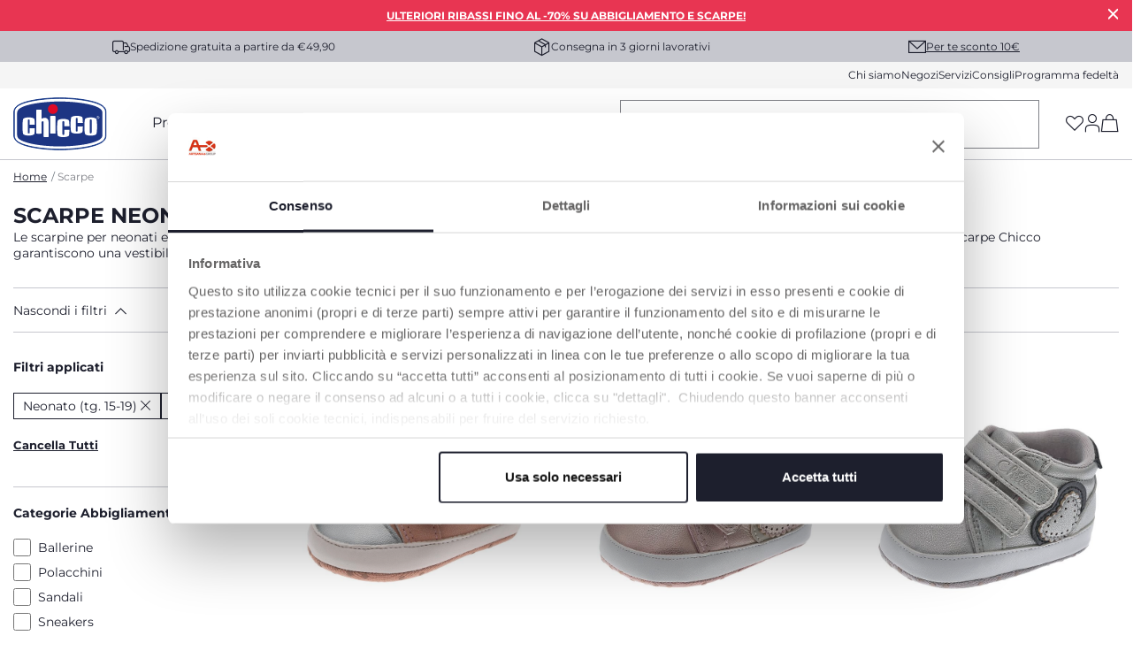

--- FILE ---
content_type: text/html;charset=UTF-8
request_url: https://www.chicco.it/scarpe/neonato-tg.-15-19_bambina
body_size: 46551
content:
<!DOCTYPE html>
<html lang="it">
<head>
<!--[if gt IE 9]><!-->
<script>//common/scripts.isml</script>
<script defer type="text/javascript" src="/on/demandware.static/Sites-Chicco-Italy-Site/-/it_IT/v1769902364690/js/main.js"></script>

    <script defer type="text/javascript" src="/on/demandware.static/Sites-Chicco-Italy-Site/-/it_IT/v1769902364690/js/productDetail.js"
        
        >
    </script>





    <script async src="https://eu-library.klarnaservices.com/lib.js" data-client-id="e62e6e4c-a37f-5f27-a02f-fb1f8ffc3f3b"></script>

<!--<![endif]-->





    <link rel="canonical" href="https://www.chicco.it/scarpe/neonato-tg.-15-19_bambina"/>

<meta charset=UTF-8>

<meta http-equiv="x-ua-compatible" content="ie=edge">

<meta name="viewport" content="width=device-width, initial-scale=1">





  <title>Scarpe Neonato (tg. 15-19) Bambina | Chicco.it</title>


<meta name="description" content="Scopri la linea Scarpe Bambina Neonato (tg. 15-19) sul Sito ufficiale Chicco.it: puoi acquistare on line la collezione Scarpe Neonato (tg. 15-19) e tutti i prodotti dedicati alla cura dei bambini."/>
<meta name="keywords" content="Chicco.it"/>

<meta property="og:type" content="website" />

<meta property="og:title" content="Scarpe Neonato (tg. 15-19) Bambina | Chicco.it" />

<meta property="og:locale" content="it_IT" />

<meta property="twitter:card" content="summary_large_image" />

<meta property="og:description" content="Scopri la linea Scarpe Bambina Neonato (tg. 15-19) sul Sito ufficiale Chicco.it: puoi acquistare on line la collezione Scarpe Neonato (tg. 15-19) e tutti i prodotti dedicati alla cura dei bambini." />

<meta property="og:url" content="https://www.chicco.it/scarpe/neonato-tg.-15-19_bambina" />







    
        <link rel="prev" href="" />
    
    
        <link rel="next" href="https://www.chicco.it/scarpe/neonato-tg.-15-19_bambina?p=2" />
    




<link rel="apple-touch-icon" sizes="57x57" href="/on/demandware.static/Sites-Chicco-Italy-Site/-/default/dwe8a23055/images/favicons/apple-icon-57x57.png" />
<link rel="apple-touch-icon" sizes="60x60" href="/on/demandware.static/Sites-Chicco-Italy-Site/-/default/dw13972ea6/images/favicons/apple-icon-60x60.png" />
<link rel="apple-touch-icon" sizes="72x72" href="/on/demandware.static/Sites-Chicco-Italy-Site/-/default/dw6c63cec4/images/favicons/apple-icon-72x72.png" />
<link rel="apple-touch-icon" sizes="76x76" href="/on/demandware.static/Sites-Chicco-Italy-Site/-/default/dw96a45e20/images/favicons/apple-icon-76x76.png" />
<link rel="apple-touch-icon" sizes="114x114" href="/on/demandware.static/Sites-Chicco-Italy-Site/-/default/dwc921acb7/images/favicons/apple-icon-114x114.png" />
<link rel="apple-touch-icon" sizes="120x120" href="/on/demandware.static/Sites-Chicco-Italy-Site/-/default/dw9493d2d4/images/favicons/apple-icon-120x120.png" />
<link rel="apple-touch-icon" sizes="144x144" href="/on/demandware.static/Sites-Chicco-Italy-Site/-/default/dw8fde2d16/images/favicons/apple-icon-144x144.png" />
<link rel="apple-touch-icon" sizes="152x152" href="/on/demandware.static/Sites-Chicco-Italy-Site/-/default/dwd2da69d0/images/favicons/apple-icon-152x152.png" />
<link rel="apple-touch-icon" sizes="180x180" href="/on/demandware.static/Sites-Chicco-Italy-Site/-/default/dw91170513/images/favicons/apple-icon-180x180.png" />
<link rel="icon" type="image/png" sizes="192x192"  href="/on/demandware.static/Sites-Chicco-Italy-Site/-/default/dw29406ca3/images/favicons/android-icon-192x192.png" />
<link rel="icon" type="image/png" sizes="32x32" href="/on/demandware.static/Sites-Chicco-Italy-Site/-/default/dw64a6a328/images/favicons/favicon-32x32.png" />
<link rel="icon" type="image/png" sizes="96x96" href="/on/demandware.static/Sites-Chicco-Italy-Site/-/default/dw255518af/images/favicons/favicon-96x96.png" />
<link rel="icon" type="image/png" sizes="16x16" href="/on/demandware.static/Sites-Chicco-Italy-Site/-/default/dwd3b3209d/images/favicons/favicon-16x16.png" />
<link rel="manifest" href="/on/demandware.static/Sites-Chicco-Italy-Site/-/default/dwc2e1b732/images/favicons/manifest.json" />
<meta name="msapplication-TileColor" content="#ffffff" />
<meta name="msapplication-TileImage" content="/on/demandware.static/Sites-Chicco-Italy-Site/-/default/dw0ebc0f5f/images/favicons/ms-icon-144x144.png" />
<meta name="theme-color" content="#ffffff" />



    
        <link rel="preload" as="image" href="https://cdn.artsana.com/assets/chicco/images/01740007000000_100_01_74000710025030001_710x710.jpg?ts=1751895847458" />
        <link rel="preload" as="image" href="https://cdn.artsana.com/assets/chicco/images/01121094000000_100_01_12109410025030001_710x710.jpg?ts=1751894412485" />
    




<link rel="stylesheet" href="/on/demandware.static/Sites-Chicco-Italy-Site/-/it_IT/v1769902364690/css/global.css" />
<link rel="stylesheet prefetch" href="https://cdnjs.cloudflare.com/ajax/libs/tiny-slider/2.9.2/tiny-slider.css">

    <link rel="stylesheet" href="/on/demandware.static/Sites-Chicco-Italy-Site/-/it_IT/v1769902364690/css/search.css"  />

<script>
    window.artObj={};
</script>




<script>

window.pageAction = 'searchshow';
function gtmHasLoaded(){
    window.dataLayer = window.dataLayer || [];
    window.gtmEnabled = false;
    window.gtmGA4Enabled = true;
    var orderId = -1;
    var dataLayerEvent = false;
    var ga4DataLayerEvent = {"event":"view_item_list","event_data":{"currency":"","items":[{"item_name":"polacchino_bambina_ohna","item_category4":"out_of_stock","coupon":"","item_id":"01740007000000","item_variant":"01740007000000_100","item_size":"","quantity":1,"listing_name":"","item_category":"footwear","price":16.99,"discount":0,"item_brand":"chicco_IT","item_age":"neonato_(tg._15_19)","promotion_id":"","promotion_name":"","list":"Search Results"},{"item_name":"polacchino_bambina_novella","item_category4":"out_of_stock","coupon":"","item_id":"01121094000000","item_variant":"01121094000000_100","item_size":"","quantity":1,"listing_name":"","item_category":"footwear","price":14.99,"discount":0,"item_brand":"chicco_IT","item_age":"neonato_(tg._15_19)","promotion_id":"","promotion_name":"","list":"Search Results"},{"item_name":"polacchino_bambina_novella","item_category4":"out_of_stock","coupon":"","item_id":"01121094000000","item_variant":"01121094000000_020","item_size":"","quantity":1,"listing_name":"","item_category":"footwear","price":14.99,"discount":0,"item_brand":"chicco_IT","item_age":"neonato_(tg._15_19)","promotion_id":"","promotion_name":"","list":"Search Results"},{"item_name":"polacchino_bambina_olabix","item_category4":"out_of_stock","coupon":"","item_id":"01068024000000","item_variant":"01068024000000_130","item_size":"","quantity":1,"listing_name":"","item_category":"footwear","price":14.99,"discount":0,"item_brand":"chicco_IT","item_age":"neonato_(tg._15_19)","promotion_id":"","promotion_name":"","list":"Search Results"},{"item_name":"polacchino_bambina_okinawa","item_category4":"out_of_stock","coupon":"","item_id":"01740009000000","item_variant":"01740009000000_400","item_size":"","quantity":1,"listing_name":"","item_category":"footwear","price":16.99,"discount":0,"item_brand":"chicco_IT","item_age":"neonato_(tg._15_19)","promotion_id":"","promotion_name":"","list":"Search Results"},{"item_name":"stivaletto_bambina_omelina","item_category4":"out_of_stock","coupon":"","item_id":"01072035000000","item_variant":"01072035000000_400","item_size":"","quantity":1,"listing_name":"","item_category":"footwear","price":19.99,"discount":0,"item_brand":"chicco_IT","item_age":"neonato_(tg._15_19)","promotion_id":"","promotion_name":"","list":"Search Results"},{"item_name":"stivaletto_bambina_nilufer","item_category4":"out_of_stock","coupon":"","item_id":"01121096000000","item_variant":"01121096000000_700","item_size":"","quantity":1,"listing_name":"","item_category":"footwear","price":16.99,"discount":0,"item_brand":"chicco_IT","item_age":"neonato_(tg._15_19)","promotion_id":"","promotion_name":"","list":"Search Results"},{"item_name":"stivaletto_bambina_opale","item_category4":"out_of_stock","coupon":"","item_id":"01740018000000","item_variant":"01740018000000_870","item_size":"","quantity":1,"listing_name":"","item_category":"footwear","price":22.99,"discount":0,"item_brand":"chicco_IT","item_age":"neonato_(tg._15_19)","promotion_id":"","promotion_name":"","list":"Search Results"},{"item_name":"stivaletto_bambina_omelina","item_category4":"out_of_stock","coupon":"","item_id":"01072035000000","item_variant":"01072035000000_100","item_size":"","quantity":1,"listing_name":"","item_category":"footwear","price":19.99,"discount":0,"item_brand":"chicco_IT","item_age":"neonato_(tg._15_19)","promotion_id":"","promotion_name":"","list":"Search Results"},{"item_name":"stivaletto_bambina_noss","item_category4":"out_of_stock","coupon":"","item_id":"01121127000000","item_variant":"01121127000000_150","item_size":"","quantity":1,"listing_name":"","item_category":"footwear","price":16.99,"discount":0,"item_brand":"chicco_IT","item_age":"neonato_(tg._15_19)","promotion_id":"","promotion_name":"","list":"Search Results"},{"item_name":"ballerina_bambina_nalba","item_category4":"out_of_stock","coupon":"","item_id":"01121098000000","item_variant":"01121098000000_410","item_size":"","quantity":1,"listing_name":"","item_category":"footwear","price":14.99,"discount":0,"item_brand":"chicco_IT","item_age":"neonato_(tg._15_19)","promotion_id":"","promotion_name":"","list":"Search Results"},{"item_name":"ballerina_bambina_nuvola","item_category4":"out_of_stock","coupon":"","item_id":"01121092000000","item_variant":"01121092000000_100","item_size":"","quantity":1,"listing_name":"","item_category":"footwear","price":14.99,"discount":0,"item_brand":"chicco_IT","item_age":"neonato_(tg._15_19)","promotion_id":"","promotion_name":"","list":"Search Results"}],"location_id":""}};

    // In all cases except Order Confirmation, the data layer should be pushed, so default to that case
    var pushDataLayer = true;
    if (pageAction === 'orderconfirm') {
        // As of now, the correction is for order confirmation only
        if (dataLayerEvent) {
            orderId = getOrderId(dataLayerEvent);
        } else {
            orderId = getGA4OrderId(ga4DataLayerEvent);
        }

        var ordersPushedToGoogle = getOrdersPushedToGoogle();
        var orderHasBeenPushedToGoogleResponse = orderHasBeenPushedToGoogle(orderId, ordersPushedToGoogle);
        if (orderHasBeenPushedToGoogleResponse) {
            // If the data has already been sent, let's not push it again.
            pushDataLayer = false;
        }
    }

    if (pushDataLayer) {
        if (dataLayerEvent) {
            dataLayer.push(dataLayerEvent);
        }

        // Handling of GTM checkout events -> these events are built at backend and pushed into datalayer from this script
        if (ga4DataLayerEvent && (pageAction == "cartshow" || pageAction == "checkoutbegin" || pageAction == 'orderconfirm')) {
            dataLayer.push(ga4DataLayerEvent);
        }

        // If both events active, clear first ecommerce object to prevent events affecting one another
        if (dataLayerEvent && ga4DataLayerEvent) {
            dataLayer.push({ ecommerce: null });
        }

        /* GTM Product Impression Event logic moved */

        if (pageAction === 'orderconfirm') {
            // Add the orderId to the array of orders that is being stored in localStorage
            ordersPushedToGoogle.push(orderId);
            // The localStorage is what is used to prevent the duplicate send from mobile platforms
            window.localStorage.setItem('ordersPushedToGoogle', JSON.stringify(ordersPushedToGoogle));
        }
    }
}
    function getOrderId(dataLayer) {
        if ('ecommerce' in dataLayer) {
            if ('purchase' in dataLayer.ecommerce && 'actionField' in dataLayer.ecommerce.purchase &&
                'id' in dataLayer.ecommerce.purchase.actionField) {
                return dataLayer.ecommerce.purchase.actionField.id;
            }
        }

        return -1;
    }

    function getGA4OrderId(dataLayer) {
        if ('purchase' in dataLayer && 'transaction_id' in dataLayer.purchase.event_data) {
            return dataLayer.purchase.event_data.transaction_id;
        }

        return -1;
    }

    function getOrdersPushedToGoogle() {
        var ordersPushedToGoogleString = window.localStorage.getItem('ordersPushedToGoogle');
        if (ordersPushedToGoogleString && ordersPushedToGoogleString.length > 0) {
            return JSON.parse(ordersPushedToGoogleString);
        }

        return [];
    }

    function orderHasBeenPushedToGoogle(orderId, ordersPushedToGoogle) {
        if (orderId && orderId != -1) {
            for (var index = 0; index < ordersPushedToGoogle.length; index++) {
                if (ordersPushedToGoogle[index] === orderId) {
                    return true;
                }
            }
        }

        return false;
    }

    if (!!window.google_tag_manager) {
        // Google Tag Manager has already been loaded
        gtmHasLoaded();
    } else {
        window.addEventListener('gtm_loaded', function () {
            // Google Tag Manager has been loaded
            gtmHasLoaded();
        });
    }


</script>


<script>
    window.dataLayer = window.dataLayer || [];
    dataLayer.push({"event":"wSetup","area":"e-commerce","function":"listing","logged_in":false,"user_id":"","email_hashed":"not_logged","last_purchase_date":"","currency":"EUR","wishlistTotalValue":"0","ss_event_id":"1769908579547.ugqanv1tpe","macro_category":"footwear","micro_category":"neonato (tg. 15-19)","item_category":"other","cart_total_items":"0","service_type":"","loyalty_card":"not_logged","points":"not_logged","ambiente":"production","nr_item_available":"","language":"IT","country":"IT"});
</script>

<div id="customDataG4" hidden>
    {&quot;event&quot;:&quot;wSetup&quot;,&quot;area&quot;:&quot;e-commerce&quot;,&quot;function&quot;:&quot;listing&quot;,&quot;logged_in&quot;:false,&quot;user_id&quot;:&quot;&quot;,&quot;email_hashed&quot;:&quot;not_logged&quot;,&quot;last_purchase_date&quot;:&quot;&quot;,&quot;currency&quot;:&quot;EUR&quot;,&quot;wishlistTotalValue&quot;:&quot;0&quot;,&quot;ss_event_id&quot;:&quot;1769908579547.ugqanv1tpe&quot;,&quot;macro_category&quot;:&quot;footwear&quot;,&quot;micro_category&quot;:&quot;neonato (tg. 15-19)&quot;,&quot;item_category&quot;:&quot;other&quot;,&quot;cart_total_items&quot;:&quot;0&quot;,&quot;service_type&quot;:&quot;&quot;,&quot;loyalty_card&quot;:&quot;not_logged&quot;,&quot;points&quot;:&quot;not_logged&quot;,&quot;ambiente&quot;:&quot;production&quot;,&quot;nr_item_available&quot;:&quot;&quot;,&quot;language&quot;:&quot;IT&quot;,&quot;country&quot;:&quot;IT&quot;}
</div>



    <meta name="google-site-verification" content="yfSZrYZA04qsswXVw_i6egjg1D2fBXCfWRPPYzvISK4" />

<!-- End Google Tag Manager -->



<!-- Begin Interaction Studio Script -->
<script type="text/javascript" async src="//cdn.evgnet.com/beacon/artsanaspa/chiccoitaly/scripts/evergage.min.js"></script>
<!-- End Interaction Studio Script -->


<!-- Structured Data Begin -->





<!-- Structured Data End -->



    <script id="Cookiebot" src="https://consent.cookiebot.com/uc.js" data-cbid="e83ffab1-d58b-4619-9171-7aa8c73f75dd" type="text/javascript" data-consentmode="disabled" async></script>

<script type="text/javascript">//<!--
/* <![CDATA[ (head-active_data.js) */
var dw = (window.dw || {});
dw.ac = {
    _analytics: null,
    _events: [],
    _category: "",
    _searchData: "",
    _anact: "",
    _anact_nohit_tag: "",
    _analytics_enabled: "true",
    _timeZone: "Europe/Rome",
    _capture: function(configs) {
        if (Object.prototype.toString.call(configs) === "[object Array]") {
            configs.forEach(captureObject);
            return;
        }
        dw.ac._events.push(configs);
    },
	capture: function() { 
		dw.ac._capture(arguments);
		// send to CQ as well:
		if (window.CQuotient) {
			window.CQuotient.trackEventsFromAC(arguments);
		}
	},
    EV_PRD_SEARCHHIT: "searchhit",
    EV_PRD_DETAIL: "detail",
    EV_PRD_RECOMMENDATION: "recommendation",
    EV_PRD_SETPRODUCT: "setproduct",
    applyContext: function(context) {
        if (typeof context === "object" && context.hasOwnProperty("category")) {
        	dw.ac._category = context.category;
        }
        if (typeof context === "object" && context.hasOwnProperty("searchData")) {
        	dw.ac._searchData = context.searchData;
        }
    },
    setDWAnalytics: function(analytics) {
        dw.ac._analytics = analytics;
    },
    eventsIsEmpty: function() {
        return 0 == dw.ac._events.length;
    }
};
/* ]]> */
// -->
</script>
<script type="text/javascript">//<!--
/* <![CDATA[ (head-cquotient.js) */
var CQuotient = window.CQuotient = {};
CQuotient.clientId = 'bjjj-Chicco-Italy';
CQuotient.realm = 'BJJJ';
CQuotient.siteId = 'Chicco-Italy';
CQuotient.instanceType = 'prd';
CQuotient.locale = 'it_IT';
CQuotient.fbPixelId = '__UNKNOWN__';
CQuotient.activities = [];
CQuotient.cqcid='';
CQuotient.cquid='';
CQuotient.cqeid='';
CQuotient.cqlid='';
CQuotient.apiHost='api.cquotient.com';
/* Turn this on to test against Staging Einstein */
/* CQuotient.useTest= true; */
CQuotient.useTest = ('true' === 'false');
CQuotient.initFromCookies = function () {
	var ca = document.cookie.split(';');
	for(var i=0;i < ca.length;i++) {
	  var c = ca[i];
	  while (c.charAt(0)==' ') c = c.substring(1,c.length);
	  if (c.indexOf('cqcid=') == 0) {
		CQuotient.cqcid=c.substring('cqcid='.length,c.length);
	  } else if (c.indexOf('cquid=') == 0) {
		  var value = c.substring('cquid='.length,c.length);
		  if (value) {
		  	var split_value = value.split("|", 3);
		  	if (split_value.length > 0) {
			  CQuotient.cquid=split_value[0];
		  	}
		  	if (split_value.length > 1) {
			  CQuotient.cqeid=split_value[1];
		  	}
		  	if (split_value.length > 2) {
			  CQuotient.cqlid=split_value[2];
		  	}
		  }
	  }
	}
}
CQuotient.getCQCookieId = function () {
	if(window.CQuotient.cqcid == '')
		window.CQuotient.initFromCookies();
	return window.CQuotient.cqcid;
};
CQuotient.getCQUserId = function () {
	if(window.CQuotient.cquid == '')
		window.CQuotient.initFromCookies();
	return window.CQuotient.cquid;
};
CQuotient.getCQHashedEmail = function () {
	if(window.CQuotient.cqeid == '')
		window.CQuotient.initFromCookies();
	return window.CQuotient.cqeid;
};
CQuotient.getCQHashedLogin = function () {
	if(window.CQuotient.cqlid == '')
		window.CQuotient.initFromCookies();
	return window.CQuotient.cqlid;
};
CQuotient.trackEventsFromAC = function (/* Object or Array */ events) {
try {
	if (Object.prototype.toString.call(events) === "[object Array]") {
		events.forEach(_trackASingleCQEvent);
	} else {
		CQuotient._trackASingleCQEvent(events);
	}
} catch(err) {}
};
CQuotient._trackASingleCQEvent = function ( /* Object */ event) {
	if (event && event.id) {
		if (event.type === dw.ac.EV_PRD_DETAIL) {
			CQuotient.trackViewProduct( {id:'', alt_id: event.id, type: 'raw_sku'} );
		} // not handling the other dw.ac.* events currently
	}
};
CQuotient.trackViewProduct = function(/* Object */ cqParamData){
	var cq_params = {};
	cq_params.cookieId = CQuotient.getCQCookieId();
	cq_params.userId = CQuotient.getCQUserId();
	cq_params.emailId = CQuotient.getCQHashedEmail();
	cq_params.loginId = CQuotient.getCQHashedLogin();
	cq_params.product = cqParamData.product;
	cq_params.realm = cqParamData.realm;
	cq_params.siteId = cqParamData.siteId;
	cq_params.instanceType = cqParamData.instanceType;
	cq_params.locale = CQuotient.locale;
	
	if(CQuotient.sendActivity) {
		CQuotient.sendActivity(CQuotient.clientId, 'viewProduct', cq_params);
	} else {
		CQuotient.activities.push({activityType: 'viewProduct', parameters: cq_params});
	}
};
/* ]]> */
// -->
</script>


   <script type="application/ld+json">
        {"@context":"http://schema.org/","@type":"ItemList","name":"Scarpe","description":"Scopri la linea di Scarpe di Chicco. Visita il sito ufficiale per scoprire tutti i prodotti disponibili. Acquista subito online!","numberOfItems":12,"itemListElement":[{"@type":"Product","name":"Polacchino bambina Ohna","image":"https://cdn.artsana.com/assets/chicco/images/01740007000000_100_01_74000710025030001_1280x1280.jpg?ts=1751895847458","description":"Polacchino romantico con dettagli laminati, decorazione laterale e fiocco posteriore","sku":"01740007000000_100","offers":{"@type":"Offer","price":8.49,"priceCurrency":"EUR","availability":"http://schema.org/InStock","url":"https://www.chicco.it/scarpe/polacchini/polacchino-bambina-ohna-8051182581391-01740007000000_100.html"},"position":1},{"@type":"Product","name":"Polacchino bambina Novella","image":"https://cdn.artsana.com/assets/chicco/images/01121094000000_100_01_12109410025030001_1280x1280.jpg?ts=1751894412485","description":"Polacchino romantico con doppio strappo realizzato in materiale laminato con cuore laterale","sku":"01121094000000_100","offers":{"@type":"Offer","price":7.49,"priceCurrency":"EUR","availability":"http://schema.org/InStock","url":"https://www.chicco.it/scarpe/polacchini/polacchino-bambina-novella-8051182605240-01121094000000_100.html"},"position":2},{"@type":"Product","name":"Polacchino bambina Novella","image":"https://cdn.artsana.com/assets/chicco/images/01121094000000_020_01_12109402025030001_1280x1280.jpg?ts=1751894392546","description":"Polacchino romantico con doppio strappo realizzato in materiale laminato con cuore laterale","sku":"01121094000000_020","offers":{"@type":"Offer","price":10.49,"priceCurrency":"EUR","availability":"http://schema.org/InStock","url":"https://www.chicco.it/scarpe/polacchini/polacchino-bambina-novella-8051182605233-01121094000000_020.html"},"position":3},{"@type":"Product","name":"Polacchino bambina Olabix","image":"https://cdn.artsana.com/assets/chicco/images/01068024000000_130_01_06802413022030001_1280x1280.jpg?ts=1751888967417","description":"Polacchino/calzina con simpatico personaggio","sku":"01068024000000_130","offers":{"@type":"Offer","price":7.49,"priceCurrency":"EUR","availability":"http://schema.org/InStock","url":"https://www.chicco.it/scarpe/polacchini/polacchino-bambina-olabix-8051182319581-01068024000000_130.html"},"position":4},{"@type":"Product","name":"Polacchino bambina Okinawa","image":"https://cdn.artsana.com/assets/chicco/images/01740009000000_400_01_74000940025030001_1280x1280.jpg?ts=1751895914693","description":"Polacchino con fiocco e collarino imbottito","sku":"01740009000000_400","offers":{"@type":"Offer","price":11.89,"priceCurrency":"EUR","availability":"http://schema.org/InStock","url":"https://www.chicco.it/scarpe/polacchini/polacchino-bambina-okinawa-8051182581643-01740009000000_400.html"},"position":5},{"@type":"Product","name":"Stivaletto bambina Omelina","image":"https://cdn.artsana.com/assets/chicco/images/01072035000000_400_01_07203540000000001_1280x1280.jpg?ts=1763389796906","description":"Stivaletto da bambina in microfibra dal look romantico con fiocco in raso e bordo in tessuto effetto pelliccia","sku":"01072035000000_400","offers":{"@type":"Offer","price":9.99,"priceCurrency":"EUR","availability":"http://schema.org/InStock","url":"https://www.chicco.it/scarpe/stivaletti/stivaletto-bambina-omelina-8051182509371-01072035000000_400.html"},"position":6},{"@type":"Product","name":"Stivaletto bambina Nilufer","image":"https://cdn.artsana.com/assets/chicco/images/01121096000000_700_01_12109670025030001_1280x1280.jpg?ts=1751894543631","description":"Stivaletto da bambina con bordo in maglia e fiocco in  velluto","sku":"01121096000000_700","offers":{"@type":"Offer","price":11.89,"priceCurrency":"EUR","availability":"http://schema.org/InStock","url":"https://www.chicco.it/scarpe/stivaletti/stivaletto-bambina-nilufer-8051182605615-01121096000000_700.html"},"position":7},{"@type":"Product","name":"Stivaletto bambina Opale","image":"https://cdn.artsana.com/assets/chicco/images/01740018000000_870_01_74001887025030001_1280x1280.jpg?ts=1751896060398","description":"Stivaletto in vernice con bordo in tessuto effetto pelliccia e accessorio glitter","sku":"01740018000000_870","offers":{"@type":"Offer","price":11.49,"priceCurrency":"EUR","availability":"http://schema.org/InStock","url":"https://www.chicco.it/scarpe/stivaletti/stivaletto-bambina-opale-8051182582862-01740018000000_870.html"},"position":8},{"@type":"Product","name":"Stivaletto bambina Omelina","image":"https://cdn.artsana.com/assets/chicco/images/01072035000000_100_01_07203510000000001_1280x1280.jpg?ts=1763389777924","description":"Stivaletto da bambina dal look romantico con fiocco in raso e bordo in tessuto effetto pelliccia","sku":"01072035000000_100","offers":{"@type":"Offer","price":13.99,"priceCurrency":"EUR","availability":"http://schema.org/InStock","url":"https://www.chicco.it/scarpe/stivaletti/stivaletto-bambina-omelina-8051182509364-01072035000000_100.html"},"position":9},{"@type":"Product","name":"Stivaletto bambina Noss","image":"https://cdn.artsana.com/assets/chicco/images/01121127000000_150_01_12112715025030001_1280x1280.jpg?ts=1751895409826","description":"Stivaletto camouflage in tessuto effetto pelliccia","sku":"01121127000000_150","offers":{"@type":"Offer","price":8.49,"priceCurrency":"EUR","availability":"http://schema.org/InStock","url":"https://www.chicco.it/scarpe/stivaletti/stivaletto-bambina-noss-8051182611296-01121127000000_150.html"},"position":10},{"@type":"Product","name":"Ballerina bambina Nalba","image":"https://cdn.artsana.com/assets/chicco/images/01121098000000_410_01_12109841025030001_1280x1280.jpg?ts=1751894616007","description":"Ballerina con fiore in tulle \"glitterato\" perfetta per essere indossata in tutte le occasioni speciali","sku":"01121098000000_410","offers":{"@type":"Offer","price":7.49,"priceCurrency":"EUR","availability":"http://schema.org/InStock","url":"https://www.chicco.it/scarpe/ballerine/ballerina-bambina-nalba-8051182606025-01121098000000_410.html"},"position":11},{"@type":"Product","name":"Ballerina bambina Nuvola","image":"https://cdn.artsana.com/assets/chicco/images/01121092000000_100_01_12109210025030001_1280x1280.jpg?ts=1751894330617","description":"Ballerina con fiori applicati","sku":"01121092000000_100","offers":{"@type":"Offer","price":7.49,"priceCurrency":"EUR","availability":"http://schema.org/InStock","url":"https://www.chicco.it/scarpe/ballerine/ballerina-bambina-nuvola-8051182605004-01121092000000_100.html"},"position":12}]}
    </script>


</head>
<body>
<div class="interactionStudio d-none" data-interaction-studio="{}"></div>

<!-- Google Tag Manager -->
<script>(function(w,d,s,l,i){w[l]=w[l]||[];w[l].push({'gtm.start':
new Date().getTime(),event:'gtm.js'});var f=d.getElementsByTagName(s)[0],
j=d.createElement(s),dl=l!='dataLayer'?'&l='+l:'';j.async=true;j.src=
'https://www.googletagmanager.com/gtm.js?id='+i+dl;

j.addEventListener('load', function() {
  var _ge = new CustomEvent('gtm_loaded', { bubbles: true });
  d.dispatchEvent(_ge);
});
f.parentNode.insertBefore(j,f);
})(window,document,'script','dataLayer','GTM-N9NM99G');</script>

<!-- Google Tag Manager (noscript) -->
<noscript><iframe src="https://www.googletagmanager.com/ns.html?id=GTM-N9NM99G"
height="0" width="0" style="display:none;visibility:hidden"></iframe></noscript>
<!-- End Google Tag Manager (noscript) -->

<div class="page" data-action="Search-Show" data-querystring="cgid=scarpe&amp;prefn1=ageFilter&amp;prefn2=gender&amp;prefv1=Neonato%20(tg.%2015-19)&amp;prefv2=Bambina" >
<header data-section="header">
    <div class="headerBannerServicesContainer">
        <div class="header-banner slide-up d-none">
            <script>
                var hide_header_banner = window.sessionStorage.getItem('hide_header_banner');
                if (hide_header_banner==null){
                    var banner = document.getElementsByClassName("header-banner");
                    for (var i = 0; i < banner.length; i++) {
                        banner.item(i).classList.remove('d-none');
                    }
                }
            </script>
            
	 


	<div class="mini-banner-top" data-section="header/promotion bar">
<div class="html-slot-container">
    
        
            <p data-creative_name="immagine.jpg" data-creative_slot="hellobar" data-promotion_name="saldi-4" data-view_promotion="saldi4"><a href="https://www.chicco.it/saldi.html">ULTERIORI RIBASSI FINO AL -70% SU ABBIGLIAMENTO E SCARPE!</a></p>
        
        <div class="close-button">
            <button type="button" class="close" aria-label="Close">
                <i role="button" aria-label="icon-close" tabindex="0" class="icon-close p-1 mx-n1"></i>
            </button>
        </div>
    
</div>
</div> 
	
            <div class="close-button">
                <button type="button" class="close" aria-label="Close">
                    <i role="button" aria-label="icon-close" tabindex="0" class="icon-close p-1 mx-n1"></i>
                </button>
            </div>
        </div>
        <div class="header-services" data-section="header/service bar">
            <div class="services-wrap container">
                
                
    
    <div class="content-asset"><!-- dwMarker="content" dwContentID="ae22ee7960895ec4fdc66dc187" -->
        <span class="font-xs"><i class="icon-delivery"></i>Spedizione gratuita a partire da €49,90</span>
<span class="font-xs"><i class="icon-pacco"></i>Consegna in 3 giorni lavorativi</span>
<span class="subscribe-newsletter-header" data-toggle="modal" data-target="#subscribeNewsletterModal"><i class="icon-mail"></i><a href="javascript:void(0);" data-menu="newsletter" class="not-link text-decoration-underline">Per te sconto 10€</a></span>
    </div> <!-- End content-asset -->



            </div>
        </div>
        <div class="header-mini-menu">
            <div class="mini-menu-wrap container" data-section="header/menu/secondary">
                
    
    <div class="content-asset"><!-- dwMarker="content" dwContentID="40973059247c5bf501f7ebd348" -->
        <a href="https://www.chicco.it/chi-siamo.html" data-menu="chi siamo" title="chi siamo">Chi siamo</a>
<a href="https://www.chicco.it/negozi" data-menu="negozi" title="negozi">Negozi</a>
<a href="https://www.chicco.it/servizi.html" data-menu="servizi" title="servizi">Servizi</a>
<a href="https://www.chicco.it/consigli.html" data-menu="consigli" title="consigli">Consigli</a>
<a href="https://www.chicco.it/programma-fedelta.html" data-menu="programma fedeltà" title="programma federltà">Programma fedelt&agrave;</a>
    </div> <!-- End content-asset -->



            </div>
        </div>
    </div>

    <nav role="navigation" class="relativeContainer">
            <div class="header container" data-section="header/menu/main" >
                <div class="row">
                    <div class="col-12">

                        <div class="header-wrapper">

                            <a data-menu="home" class="logo-home" href="/"
                                title="Chicco.it - Home"
                                data-gtmlabel="logo">
                                <img height="60" width="106.42" src="/on/demandware.static/Sites-Chicco-Italy-Site/-/default/dw8661fd89/images/logo.svg" alt="Chicco.it" />
                            </a>

                            

                                <div class="main-menu" id="sg-navbar-collapse">
                                    <div class="container">
                                        <div class="row">
                                            

<nav class="navbar navbar-expand-md bg-inverse col-12">
    <div class="menu-group main-header" role="navigation">
        <ul class="nav navbar-nav" role="menu" aria-labelledby="menuToggle">
            
                
                    
                        <li class="nav-item dropdown" data-type='products' role="presentation">
                            <a data-menu="prodotti" title="Prodotti" href="javascript:void(0);" id="prodotti" class="not-link open-menu nav-link dropdown-toggle" role="button" data-toggle="dropdown" aria-haspopup="true" aria-expanded="false" tabindex="0">Prodotti</a>
                        </li>
                    
                
                    
                        <li class="nav-item dropdown" data-type='clothing' role="presentation">
                            <a data-menu="abbigliamento" title="Abbigliamento" href="javascript:void(0);" id="abbigliamento" class="not-link open-menu nav-link dropdown-toggle" role="button" data-toggle="dropdown" aria-haspopup="true" aria-expanded="false" tabindex="0">Abbigliamento</a>
                        </li>
                    
                
                    
                        <li class="nav-item dropdown" data-type='shoes' role="presentation">
                            <a data-menu="scarpe" title="Scarpe" href="javascript:void(0);" id="scarpe" class="not-link open-menu nav-link dropdown-toggle" role="button" data-toggle="dropdown" aria-haspopup="true" aria-expanded="false" tabindex="0">Scarpe</a>
                        </li>
                    
                
                    
                        <li class="nav-item" data-type='null'>
                            <a class="nav-link" title="Offerte" href="/offerte"><span class="text-primary-red">Offerte</span></a>
                        </li>
                    
                
            
            
            

        </ul>
    </div>
</nav>


    <div class="menu-overlay full-width">
    <div class="container">
        <div class="row">
            <!-- HEADER MOBILE (LOGO, NAVIGATION), CATEGORIE PRIMO LIVELLO ON MOBILE -->
            

<!-- HEADER MOBILE (LOGO, NAVIGAZIONE) questo viene popolato dinamicamente con js -->
<div class="mobile-header w-100">
    <a data-menu="home" class="logo-home" href="https://www.chicco.it/" title="Chicco.it - Home" data-gtmlabel="logo">
        <img src="/on/demandware.static/Sites-Chicco-Italy-Site/-/default/dw8661fd89/images/logo.svg" alt="Chicco.it" />
    </a>
    <i role="button" tabindex="0" data-level='first' data-menu="" data-name='' class="p-1 mx-n1 icon-arrow-left previous-menu"></i>
    <span class="previous-menu"></span>
    <i role="button" tabindex="0" class="icon-close close-menu" data-menu="menu"></i>
</div>

<!-- CATEGORIE PRIMO LIVELLO ON MOBILE -->
<div class="col-xs-12 col-sm-12 col-md-3 col-12 hide-on-desktop hide-on-mobile menu-first-level standard">
    <ul>
        
            
                
                    <li role="button" tabindex="0" data-menu="prodotti" class="open-menu menu-first-level-li" data-type='products' data-name='Prodotti'>Prodotti<i class="icon-arrow-right"></i></li>
                
            
                
                    <li role="button" tabindex="0" data-menu="abbigliamento" class="open-menu menu-first-level-li" data-type='clothing' data-name='Abbigliamento'>Abbigliamento<i class="icon-arrow-right"></i></li>
                
            
                
                    <li role="button" tabindex="0" data-menu="scarpe" class="open-menu menu-first-level-li" data-type='shoes' data-name='Scarpe'>Scarpe<i class="icon-arrow-right"></i></li>
                
            
                
                    <li class="link menu-first-level-li"><a title="Offerte" data-menu="offerte" href="/offerte"><span class="text-primary-red">Offerte</span></a></li>
                
            
        
    </ul>

    <div class="mini-menu-wrap">
        
    
    <div class="content-asset"><!-- dwMarker="content" dwContentID="40973059247c5bf501f7ebd348" -->
        <a href="https://www.chicco.it/chi-siamo.html" data-menu="chi siamo" title="chi siamo">Chi siamo</a>
<a href="https://www.chicco.it/negozi" data-menu="negozi" title="negozi">Negozi</a>
<a href="https://www.chicco.it/servizi.html" data-menu="servizi" title="servizi">Servizi</a>
<a href="https://www.chicco.it/consigli.html" data-menu="consigli" title="consigli">Consigli</a>
<a href="https://www.chicco.it/programma-fedelta.html" data-menu="programma fedeltà" title="programma federltà">Programma fedelt&agrave;</a>
    </div> <!-- End content-asset -->


    </div>

    
    
    <div class="content-asset"><!-- dwMarker="content" dwContentID="fcc905bdffc4686029cb1c34a3" -->
        <p class="font-sm my-4 pt-2 d-flex align-items-center"><a class="font-weight-semibold text-decoration-none text-primary subscribe-newsletter-header" href="/" data-toggle="modal" data-target="#subscribeNewsletterModal"><i class="icon-mail mr-2">&nbsp;</i>Per te sconto 10€</a></p>
    </div> <!-- End content-asset -->




    
    
    
    

</div>


            
                
                    
                         <!-- CATEGORIE SECONDO E TERZO LIVELLO PRODOTTI -->
                        
    <!-- CATEGORIE SECONDO LIVELLO PRODOTTI ON DESKTOP -->
    <div class="col-xs-12 col-sm-12 col-md-3 col-12 hide-on-desktop hide-on-mobile menu-second-level standard" data-type="products">
        <ul>
            
                <li role="button" tabindex="0" data-menu="prodotti^gravidanza_e_nascita"
                    class="open-menu"
                    data-name="prodotti-gravidanza_e_nascita">
                    <img data-src="/on/demandware.static/-/Sites-catalog-italy-chicco-storefront/it_IT/dwee4ababf/icone_menu_hard_goods/002310_000_110623_04-135x135px-v02.png"
                        alt="Gravidanza e Nascita" class="cat-image lazy" />
                    Gravidanza e Nascita <i class="icon-arrow-right"></i>
                </li>
            
                <li role="button" tabindex="0" data-menu="prodotti^allattamento_e_suzione"
                    class="open-menu"
                    data-name="prodotti-allattamento_e_suzione">
                    <img data-src="/on/demandware.static/-/Sites-catalog-italy-chicco-storefront/it_IT/dw940a90e7/icone_menu_hard_goods/020211_310_221211_00 - 135x135.png"
                        alt="Allattamento e Suzione" class="cat-image lazy" />
                    Allattamento e Suzione <i class="icon-arrow-right"></i>
                </li>
            
                <li role="button" tabindex="0" data-menu="prodotti^igiene_e_benessere"
                    class="open-menu"
                    data-name="prodotti-igiene_e_benessere">
                    <img data-src="/on/demandware.static/-/Sites-catalog-italy-chicco-storefront/it_IT/dw19239b3a/079348_586_180613_03.png"
                        alt="Igiene e Benessere" class="cat-image lazy" />
                    Igiene e Benessere <i class="icon-arrow-right"></i>
                </li>
            
                <li role="button" tabindex="0" data-menu="prodotti^relax_e_nanna"
                    class="open-menu"
                    data-name="prodotti-relax_e_nanna">
                    <img data-src="/on/demandware.static/-/Sites-catalog-italy-chicco-storefront/it_IT/dw3acd2c48/icone_menu_hard_goods/087041_540_221128_03 - 135x135.png"
                        alt="Relax e nanna" class="cat-image lazy" />
                    Relax e nanna <i class="icon-arrow-right"></i>
                </li>
            
                <li role="button" tabindex="0" data-menu="prodotti^pappa"
                    class="open-menu"
                    data-name="prodotti-pappa">
                    <img data-src="/on/demandware.static/-/Sites-catalog-italy-chicco-storefront/it_IT/dw7c0299e4/icone_menu_hard_goods/087046~1.PNG"
                        alt="Pappa" class="cat-image lazy" />
                    Pappa <i class="icon-arrow-right"></i>
                </li>
            
                <li role="button" tabindex="0" data-menu="prodotti^in_auto_e_a_passeggio"
                    class="open-menu"
                    data-name="prodotti-in_auto_e_a_passeggio">
                    <img data-src="/on/demandware.static/-/Sites-catalog-italy-chicco-storefront/it_IT/dw7dafc233/icone_menu_hard_goods/087136_545_240705_00-135x135px-v02.png"
                        alt="In Auto e A Passeggio" class="cat-image lazy" />
                    In Auto e A Passeggio <i class="icon-arrow-right"></i>
                </li>
            
                <li role="button" tabindex="0" data-menu="prodotti^giocattoli"
                    class="open-menu"
                    data-name="prodotti-giocattoli">
                    <img data-src="/on/demandware.static/-/Sites-catalog-italy-chicco-storefront/it_IT/dwd76846e3/009604_000_191114_00.png"
                        alt="Giocattoli" class="cat-image lazy" />
                    Giocattoli <i class="icon-arrow-right"></i>
                </li>
            
                <li role="button" tabindex="0" data-menu="prodotti^baby_box"
                    class="open-menu"
                    data-name="prodotti-baby_box">
                    <img data-src="/on/demandware.static/-/Sites-catalog-italy-chicco-storefront/it_IT/dw49f86e10/BABY_BOX_135X135px.png"
                        alt="Baby Box" class="cat-image lazy" />
                    Baby Box <i class="icon-arrow-right"></i>
                </li>
            

            
    
    <div class="content-asset"><!-- dwMarker="content" dwContentID="3e55b2cb221eed9104567537e3" -->
        <ul>
	<li class="link" data-menu="prodotti^idee_regalo"><a class="text-decoration-none d-flex align-items-center w-100" data-menu="prodotti/Idee regalo" href="https://www.chicco.it/idee-regalo.html"><img alt="" class="cat-image lazy" data-src="https://www.chicco.it/on/demandware.static/-/Sites-Chicco-Italy-Library/it_IT/dw217ee105/new_Idee_Regalo.png" title="" />Idee regalo</a>
	</li>
	<li class="link" data-menu="prodotti^carta_regalo"><a class="text-decoration-none d-flex align-items-center w-100" data-menu="prodotti/carta regalo" href="https://www.chicco.it/carta-regalo.html"><img alt="" class="cat-image lazy" data-src="https://www.chicco.it/on/demandware.static/-/Sites-Chicco-Italy-Library/it_IT/dw1723a9e5/00009999999999_000_ICONA_PACCHETTO_NERO_200x200-def.png" title="" /> Carta regalo </a>
	</li>
</ul>
    </div> <!-- End content-asset -->


        </ul>
    </div>

    <!-- CATEGORIE TERZO LIVELLO PRODOTTI -->
    <div class="pb-5 col-xs-12 col-sm-12 col-md-6 col-12 pl-4 category-standard main hide-on-desktop hide-on-mobile">
        <div class="menu-third-level">
            
                
                    
                        <ul data-parent="prodotti-gravidanza_e_nascita">

                            <li class="title third-level-item">
                                <a data-menu="prodotti/gravidanza e nascita/intimo e gravidanza"
                                    href="https://www.chicco.it/prodotti/gravidanza-e-nascita/intimo-gravidanza" title="Intimo e Gravidanza"
                                    data-name="prodotti^gravidanza_e_nascita-intimo_e_gravidanza">Intimo e Gravidanza</a>
                            </li>

                            
                                
                                    <li class="four-level-item">
                                        <a data-menu="prodotti/gravidanza e nascita/intimo e gravidanza/cuscini gravidanza boppy&reg;"
                                            href="/prodotti/gravidanza-e-nascita/intimo-gravidanza/boppy-cuscini-gravidanza" title="Cuscini Gravidanza Boppy&reg;"
                                            data-name="prodotti^gravidanza_e_nascita-intimo_e_gravidanza&#35;cuscini_gravidanza_boppy&reg;">
                                            Cuscini Gravidanza Boppy&reg;
                                            
                                        </a>
                                    </li>
                                
                                    <li class="four-level-item">
                                        <a data-menu="prodotti/gravidanza e nascita/intimo e gravidanza/reggiseni gravidanza"
                                            href="/prodotti/gravidanza-e-nascita/intimo-gravidanza/reggiseni-gravidanza" title="Reggiseni Gravidanza"
                                            data-name="prodotti^gravidanza_e_nascita-intimo_e_gravidanza&#35;reggiseni_gravidanza">
                                            Reggiseni Gravidanza
                                            
                                        </a>
                                    </li>
                                
                                    <li class="four-level-item">
                                        <a data-menu="prodotti/gravidanza e nascita/intimo e gravidanza/guaine"
                                            href="/prodotti/gravidanza-e-nascita/intimo-gravidanza/guaine" title="Guaine"
                                            data-name="prodotti^gravidanza_e_nascita-intimo_e_gravidanza&#35;guaine">
                                            Guaine
                                            
                                        </a>
                                    </li>
                                
                                    <li class="four-level-item">
                                        <a data-menu="prodotti/gravidanza e nascita/intimo e gravidanza/assorbenti e slip"
                                            href="/prodotti/gravidanza-e-nascita/intimo-gravidanza/assorbenti-e-slip" title="Assorbenti e Slip"
                                            data-name="prodotti^gravidanza_e_nascita-intimo_e_gravidanza&#35;assorbenti_e_slip">
                                            Assorbenti e Slip
                                            
                                        </a>
                                    </li>
                                
                            
                        </ul>
                    
                        <ul data-parent="prodotti-gravidanza_e_nascita">

                            <li class="title third-level-item">
                                <a data-menu="prodotti/gravidanza e nascita/nascita"
                                    href="https://www.chicco.it/prodotti/gravidanza-e-nascita/nascita" title="Nascita"
                                    data-name="prodotti^gravidanza_e_nascita-nascita">Nascita</a>
                            </li>

                            
                                
                                    <li class="four-level-item">
                                        <a data-menu="prodotti/gravidanza e nascita/nascita/album nascita"
                                            href="/prodotti/gravidanza-e-nascita/nascita/album-nascita" title="Album Nascita"
                                            data-name="prodotti^gravidanza_e_nascita-nascita&#35;album_nascita">
                                            Album Nascita
                                            
                                        </a>
                                    </li>
                                
                                    <li class="four-level-item">
                                        <a data-menu="prodotti/gravidanza e nascita/nascita/set cosmetica"
                                            href="/prodotti/gravidanza-e-nascita/nascita/set-cosmetica-nascita" title="Set Cosmetica"
                                            data-name="prodotti^gravidanza_e_nascita-nascita&#35;set_cosmetica">
                                            Set Cosmetica
                                            
                                        </a>
                                    </li>
                                
                                    <li class="four-level-item">
                                        <a data-menu="prodotti/gravidanza e nascita/nascita/giostrine"
                                            href="/prodotti/gravidanza-e-nascita/nascita/giostrine-nascita" title="Giostrine"
                                            data-name="prodotti^gravidanza_e_nascita-nascita&#35;giostrine">
                                            Giostrine
                                            
                                        </a>
                                    </li>
                                
                                    <li class="four-level-item">
                                        <a data-menu="prodotti/gravidanza e nascita/nascita/primi pupazzi e copertine"
                                            href="/prodotti/gravidanza-e-nascita/nascita/primi-pupazzi-e-copertine" title="Primi Pupazzi e Copertine"
                                            data-name="prodotti^gravidanza_e_nascita-nascita&#35;primi_pupazzi_e_copertine">
                                            Primi Pupazzi e Copertine
                                            
                                        </a>
                                    </li>
                                
                            
                        </ul>
                    

                    <ul data-parent="prodotti-gravidanza_e_nascita" class="mt-3 menu-third-level-linkto">
                        <li class="title">
                            <a data-menu="prodotti/gravidanza e nascita"
                                href="https://www.chicco.it/prodotti/gravidanza-e-nascita" title="Gravidanza e Nascita"
                                data-name="prodotti^gravidanza_e_nascita">VEDI Gravidanza e Nascita</a>
                        </li>
                    </ul>
                
            
                
                    
                        <ul data-parent="prodotti-allattamento_e_suzione">

                            <li class="title third-level-item">
                                <a data-menu="prodotti/allattamento e suzione/allattamento"
                                    href="https://www.chicco.it/prodotti/allattamento-e-suzione/allattamento" title="Allattamento"
                                    data-name="prodotti^allattamento_e_suzione-allattamento">Allattamento</a>
                            </li>

                            
                                
                                    <li class="four-level-item">
                                        <a data-menu="prodotti/allattamento e suzione/allattamento/cuscini per allattamento boppy&reg;"
                                            href="/prodotti/allattamento-e-suzione/allattamento/boppy-sostegni-allattamento" title="Cuscini per allattamento Boppy&reg;"
                                            data-name="prodotti^allattamento_e_suzione-allattamento&#35;cuscini_per_allattamento_boppy&reg;">
                                            Cuscini per allattamento Boppy&reg;
                                            
                                        </a>
                                    </li>
                                
                                    <li class="four-level-item">
                                        <a data-menu="prodotti/allattamento e suzione/allattamento/sterilizzatori"
                                            href="/prodotti/allattamento-e-suzione/allattamento/sterilizzatori" title="Sterilizzatori"
                                            data-name="prodotti^allattamento_e_suzione-allattamento&#35;sterilizzatori">
                                            Sterilizzatori
                                            
                                        </a>
                                    </li>
                                
                                    <li class="four-level-item">
                                        <a data-menu="prodotti/allattamento e suzione/allattamento/scaldabiberon"
                                            href="/prodotti/allattamento-e-suzione/allattamento/scaldabiberon" title="Scaldabiberon"
                                            data-name="prodotti^allattamento_e_suzione-allattamento&#35;scaldabiberon">
                                            Scaldabiberon
                                            
                                        </a>
                                    </li>
                                
                                    <li class="four-level-item">
                                        <a data-menu="prodotti/allattamento e suzione/allattamento/tiralatte"
                                            href="/prodotti/allattamento-e-suzione/allattamento/tiralatte" title="Tiralatte"
                                            data-name="prodotti^allattamento_e_suzione-allattamento&#35;tiralatte">
                                            Tiralatte
                                            
                                        </a>
                                    </li>
                                
                                    <li class="four-level-item">
                                        <a data-menu="prodotti/allattamento e suzione/allattamento/biberon"
                                            href="/prodotti/allattamento-e-suzione/allattamento/biberon" title="Biberon"
                                            data-name="prodotti^allattamento_e_suzione-allattamento&#35;biberon">
                                            Biberon
                                            
                                        </a>
                                    </li>
                                
                                    <li class="four-level-item">
                                        <a data-menu="prodotti/allattamento e suzione/allattamento/tettarelle"
                                            href="/prodotti/allattamento-e-suzione/allattamento/tettarelle" title="Tettarelle"
                                            data-name="prodotti^allattamento_e_suzione-allattamento&#35;tettarelle">
                                            Tettarelle
                                            
                                        </a>
                                    </li>
                                
                                    <li class="four-level-item">
                                        <a data-menu="prodotti/allattamento e suzione/allattamento/coppette assorbilatte"
                                            href="/prodotti/allattamento-e-suzione/allattamento/coppette-assorbilatte" title="Coppette Assorbilatte"
                                            data-name="prodotti^allattamento_e_suzione-allattamento&#35;coppette_assorbilatte">
                                            Coppette Assorbilatte
                                            
                                        </a>
                                    </li>
                                
                                    <li class="four-level-item">
                                        <a data-menu="prodotti/allattamento e suzione/allattamento/accessori allattamento"
                                            href="/prodotti/allattamento-e-suzione/allattamento/accessori-allattamento" title="Accessori Allattamento"
                                            data-name="prodotti^allattamento_e_suzione-allattamento&#35;accessori_allattamento">
                                            Accessori Allattamento
                                            
                                        </a>
                                    </li>
                                
                                    <li class="four-level-item">
                                        <a data-menu="prodotti/allattamento e suzione/allattamento/reggiseni allattamento"
                                            href="/prodotti/allattamento-e-suzione/allattamento/reggiseni-allattamento" title="Reggiseni Allattamento"
                                            data-name="prodotti^allattamento_e_suzione-allattamento&#35;reggiseni_allattamento">
                                            Reggiseni Allattamento
                                            
                                        </a>
                                    </li>
                                
                            
                        </ul>
                    
                        <ul data-parent="prodotti-allattamento_e_suzione">

                            <li class="title third-level-item">
                                <a data-menu="prodotti/allattamento e suzione/suzione"
                                    href="https://www.chicco.it/prodotti/allattamento-e-suzione/suzione" title="Suzione"
                                    data-name="prodotti^allattamento_e_suzione-suzione">Suzione</a>
                            </li>

                            
                                
                                    <li class="four-level-item">
                                        <a data-menu="prodotti/allattamento e suzione/suzione/succhietti physioforma"
                                            href="/prodotti/allattamento-e-suzione/suzione/succhietti" title="Succhietti PhysioForma"
                                            data-name="prodotti^allattamento_e_suzione-suzione&#35;succhietti_physioforma">
                                            Succhietti PhysioForma
                                            
                                        </a>
                                    </li>
                                
                                    <li class="four-level-item">
                                        <a data-menu="prodotti/allattamento e suzione/suzione/catenelle e portasucchietti"
                                            href="/prodotti/allattamento-e-suzione/suzione/catenelle-e-portasucchietti" title="Catenelle e Portasucchietti"
                                            data-name="prodotti^allattamento_e_suzione-suzione&#35;catenelle_e_portasucchietti">
                                            Catenelle e Portasucchietti
                                            
                                        </a>
                                    </li>
                                
                            
                        </ul>
                    

                    <ul data-parent="prodotti-allattamento_e_suzione" class="mt-3 menu-third-level-linkto">
                        <li class="title">
                            <a data-menu="prodotti/allattamento e suzione"
                                href="https://www.chicco.it/prodotti/allattamento-e-suzione" title="Allattamento e Suzione"
                                data-name="prodotti^allattamento_e_suzione">VEDI Allattamento e Suzione</a>
                        </li>
                    </ul>
                
            
                
                    
                        <ul data-parent="prodotti-igiene_e_benessere">

                            <li class="title third-level-item">
                                <a data-menu="prodotti/igiene e benessere/bagnetto"
                                    href="https://www.chicco.it/prodotti/igiene-e-benessere/bagnetto" title="Bagnetto"
                                    data-name="prodotti^igiene_e_benessere-bagnetto">Bagnetto</a>
                            </li>

                            
                                
                                    <li class="four-level-item">
                                        <a data-menu="prodotti/igiene e benessere/bagnetto/bagnetti e fasciatoi"
                                            href="/prodotti/igiene-e-benessere/bagnetto/bagnetti-e-fasciatoi" title="Bagnetti e Fasciatoi"
                                            data-name="prodotti^igiene_e_benessere-bagnetto&#35;bagnetti_e_fasciatoi">
                                            Bagnetti e Fasciatoi
                                            
                                        </a>
                                    </li>
                                
                                    <li class="four-level-item">
                                        <a data-menu="prodotti/igiene e benessere/bagnetto/shampoo e bagnoschiuma"
                                            href="/prodotti/igiene-e-benessere/bagnetto/shampoo-e-bagnoschiuma" title="Shampoo e Bagnoschiuma"
                                            data-name="prodotti^igiene_e_benessere-bagnetto&#35;shampoo_e_bagnoschiuma">
                                            Shampoo e Bagnoschiuma
                                            
                                        </a>
                                    </li>
                                
                                    <li class="four-level-item">
                                        <a data-menu="prodotti/igiene e benessere/bagnetto/creme e oli"
                                            href="/prodotti/igiene-e-benessere/bagnetto/creme-e-oli" title="Creme e Oli"
                                            data-name="prodotti^igiene_e_benessere-bagnetto&#35;creme_e_oli">
                                            Creme e Oli
                                            
                                        </a>
                                    </li>
                                
                                    <li class="four-level-item">
                                        <a data-menu="prodotti/igiene e benessere/bagnetto/set cosmetica"
                                            href="/prodotti/igiene-e-benessere/bagnetto/set-cosmetica-bagnetto" title="Set Cosmetica"
                                            data-name="prodotti^igiene_e_benessere-bagnetto&#35;set_cosmetica">
                                            Set Cosmetica
                                            
                                        </a>
                                    </li>
                                
                                    <li class="four-level-item">
                                        <a data-menu="prodotti/igiene e benessere/bagnetto/cura e accessori bagnetto"
                                            href="/prodotti/igiene-e-benessere/bagnetto/cura-e-accessori-bagnetto" title="Cura e Accessori Bagnetto"
                                            data-name="prodotti^igiene_e_benessere-bagnetto&#35;cura_e_accessori_bagnetto">
                                            Cura e Accessori Bagnetto
                                            
                                        </a>
                                    </li>
                                
                                    <li class="four-level-item">
                                        <a data-menu="prodotti/igiene e benessere/bagnetto/giochi bagno"
                                            href="/prodotti/igiene-e-benessere/bagnetto/giochi-bagno-bagnetto" title="Giochi Bagno"
                                            data-name="prodotti^igiene_e_benessere-bagnetto&#35;giochi_bagno">
                                            Giochi Bagno
                                            
                                        </a>
                                    </li>
                                
                            
                        </ul>
                    
                        <ul data-parent="prodotti-igiene_e_benessere">

                            <li class="title third-level-item">
                                <a data-menu="prodotti/igiene e benessere/cambio"
                                    href="https://www.chicco.it/prodotti/igiene-e-benessere/cambio" title="Cambio"
                                    data-name="prodotti^igiene_e_benessere-cambio">Cambio</a>
                            </li>

                            
                                
                                    <li class="four-level-item">
                                        <a data-menu="prodotti/igiene e benessere/cambio/accessori per il cambio pannolino"
                                            href="/prodotti/igiene-e-benessere/cambio/accessori-cambio" title="Accessori per il cambio pannolino"
                                            data-name="prodotti^igiene_e_benessere-cambio&#35;accessori_per_il_cambio_pannolino">
                                            Accessori per il cambio pannolino
                                            
                                        </a>
                                    </li>
                                
                                    <li class="four-level-item">
                                        <a data-menu="prodotti/igiene e benessere/cambio/salviettine"
                                            href="/prodotti/igiene-e-benessere/cambio/salviettine" title="Salviettine"
                                            data-name="prodotti^igiene_e_benessere-cambio&#35;salviettine">
                                            Salviettine
                                            
                                        </a>
                                    </li>
                                
                            
                        </ul>
                    
                        <ul data-parent="prodotti-igiene_e_benessere">

                            <li class="title third-level-item">
                                <a data-menu="prodotti/igiene e benessere/primi dentini"
                                    href="https://www.chicco.it/prodotti/igiene-e-benessere/primi-dentini" title="Primi dentini"
                                    data-name="prodotti^igiene_e_benessere-primi_dentini">Primi dentini</a>
                            </li>

                            
                                
                                    <li class="four-level-item">
                                        <a data-menu="prodotti/igiene e benessere/primi dentini/massaggiagengive"
                                            href="/prodotti/igiene-e-benessere/primi-dentini/massaggiagengive" title="Massaggiagengive"
                                            data-name="prodotti^igiene_e_benessere-primi_dentini&#35;massaggiagengive">
                                            Massaggiagengive
                                            
                                        </a>
                                    </li>
                                
                                    <li class="four-level-item">
                                        <a data-menu="prodotti/igiene e benessere/primi dentini/igiene orale"
                                            href="/prodotti/igiene-e-benessere/primi-dentini/igiene-orale" title="Igiene Orale"
                                            data-name="prodotti^igiene_e_benessere-primi_dentini&#35;igiene_orale">
                                            Igiene Orale
                                            
                                        </a>
                                    </li>
                                
                            
                        </ul>
                    
                        <ul data-parent="prodotti-igiene_e_benessere">

                            <li class="title third-level-item">
                                <a data-menu="prodotti/igiene e benessere/casa e bucato"
                                    href="https://www.chicco.it/prodotti/igiene-e-benessere/casa-e-bucato" title="Casa e Bucato"
                                    data-name="prodotti^igiene_e_benessere-casa_e_bucato">Casa e Bucato</a>
                            </li>

                            
                                
                                    <li class="four-level-item">
                                        <a data-menu="prodotti/igiene e benessere/casa e bucato/detersivi e ammorbidenti"
                                            href="/prodotti/igiene-e-benessere/casa-e-bucato/detersivi-e-ammorbidenti" title="Detersivi e Ammorbidenti"
                                            data-name="prodotti^igiene_e_benessere-casa_e_bucato&#35;detersivi_e_ammorbidenti">
                                            Detersivi e Ammorbidenti
                                            
                                        </a>
                                    </li>
                                
                                    <li class="four-level-item">
                                        <a data-menu="prodotti/igiene e benessere/casa e bucato/disinfettanti"
                                            href="/prodotti/igiene-e-benessere/casa-e-bucato/disinfettanti" title="Disinfettanti"
                                            data-name="prodotti^igiene_e_benessere-casa_e_bucato&#35;disinfettanti">
                                            Disinfettanti
                                            
                                        </a>
                                    </li>
                                
                            
                        </ul>
                    
                        <ul data-parent="prodotti-igiene_e_benessere">

                            <li class="title third-level-item">
                                <a data-menu="prodotti/igiene e benessere/salute e protezione"
                                    href="https://www.chicco.it/prodotti/igiene-e-benessere/salute-e-protezione" title="Salute e protezione"
                                    data-name="prodotti^igiene_e_benessere-salute_e_protezione">Salute e protezione</a>
                            </li>

                            
                                
                                    <li class="four-level-item">
                                        <a data-menu="prodotti/igiene e benessere/salute e protezione/aerosol"
                                            href="/prodotti/igiene-e-benessere/salute-e-protezione/aerosol" title="Aerosol"
                                            data-name="prodotti^igiene_e_benessere-salute_e_protezione&#35;aerosol">
                                            Aerosol
                                            
                                        </a>
                                    </li>
                                
                                    <li class="four-level-item">
                                        <a data-menu="prodotti/igiene e benessere/salute e protezione/umidificatori"
                                            href="/prodotti/igiene-e-benessere/salute-e-protezione/umidificatori" title="Umidificatori"
                                            data-name="prodotti^igiene_e_benessere-salute_e_protezione&#35;umidificatori">
                                            Umidificatori
                                            
                                        </a>
                                    </li>
                                
                                    <li class="four-level-item">
                                        <a data-menu="prodotti/igiene e benessere/salute e protezione/baby monitor"
                                            href="/prodotti/igiene-e-benessere/salute-e-protezione/baby-monitor-salute-e-protezione" title="Baby Monitor"
                                            data-name="prodotti^igiene_e_benessere-salute_e_protezione&#35;baby_monitor">
                                            Baby Monitor
                                            
                                        </a>
                                    </li>
                                
                                    <li class="four-level-item">
                                        <a data-menu="prodotti/igiene e benessere/salute e protezione/termometri"
                                            href="/prodotti/igiene-e-benessere/salute-e-protezione/termometri" title="Termometri"
                                            data-name="prodotti^igiene_e_benessere-salute_e_protezione&#35;termometri">
                                            Termometri
                                            
                                        </a>
                                    </li>
                                
                                    <li class="four-level-item">
                                        <a data-menu="prodotti/igiene e benessere/salute e protezione/protezione estate"
                                            href="/prodotti/igiene-e-benessere/salute-e-protezione/protezione-estate" title="Protezione Estate"
                                            data-name="prodotti^igiene_e_benessere-salute_e_protezione&#35;protezione_estate">
                                            Protezione Estate
                                            
                                        </a>
                                    </li>
                                
                                    <li class="four-level-item">
                                        <a data-menu="prodotti/igiene e benessere/salute e protezione/occhiali da sole"
                                            href="/prodotti/igiene-e-benessere/salute-e-protezione/occhiali-da-sole-salute-e-protezione" title="Occhiali da Sole"
                                            data-name="prodotti^igiene_e_benessere-salute_e_protezione&#35;occhiali_da_sole">
                                            Occhiali da Sole
                                            
                                        </a>
                                    </li>
                                
                                    <li class="four-level-item">
                                        <a data-menu="prodotti/igiene e benessere/salute e protezione/sicurezza in casa"
                                            href="/prodotti/igiene-e-benessere/salute-e-protezione/sicurezza-in-casa" title="Sicurezza in Casa"
                                            data-name="prodotti^igiene_e_benessere-salute_e_protezione&#35;sicurezza_in_casa">
                                            Sicurezza in Casa
                                            
                                        </a>
                                    </li>
                                
                                    <li class="four-level-item">
                                        <a data-menu="prodotti/igiene e benessere/salute e protezione/pulizia naso"
                                            href="/prodotti/igiene-e-benessere/salute-e-protezione/pulizia-naso" title="Pulizia Naso"
                                            data-name="prodotti^igiene_e_benessere-salute_e_protezione&#35;pulizia_naso">
                                            Pulizia Naso
                                            
                                        </a>
                                    </li>
                                
                            
                        </ul>
                    

                    <ul data-parent="prodotti-igiene_e_benessere" class="mt-3 menu-third-level-linkto">
                        <li class="title">
                            <a data-menu="prodotti/igiene e benessere"
                                href="https://www.chicco.it/prodotti/igiene-e-benessere" title="Igiene e Benessere"
                                data-name="prodotti^igiene_e_benessere">VEDI Igiene e Benessere</a>
                        </li>
                    </ul>
                
            
                
                    
                        <ul data-parent="prodotti-relax_e_nanna">

                            <li class="title third-level-item">
                                <a data-menu="prodotti/relax e nanna/culle"
                                    href="https://www.chicco.it/prodotti/relax-e-nanna/culle" title="Culle"
                                    data-name="prodotti^relax_e_nanna-culle">Culle</a>
                            </li>

                            
                                
                                    <li class="four-level-item">
                                        <a data-menu="prodotti/relax e nanna/culle/culle e lettini"
                                            href="/prodotti/relax-e-nanna/culle/culle-e-lettini" title="Culle e Lettini"
                                            data-name="prodotti^relax_e_nanna-culle&#35;culle_e_lettini">
                                            Culle e Lettini
                                            
                                        </a>
                                    </li>
                                
                                    <li class="four-level-item">
                                        <a data-menu="prodotti/relax e nanna/culle/next2me"
                                            href="/prodotti/relax-e-nanna/culle/next2me" title="Next2Me"
                                            data-name="prodotti^relax_e_nanna-culle&#35;next2me">
                                            Next2Me
                                            
                                        </a>
                                    </li>
                                
                                    <li class="four-level-item">
                                        <a data-menu="prodotti/relax e nanna/culle/lenzuola e copertine"
                                            href="/prodotti/relax-e-nanna/culle/lenzuola-e-copertine" title="Lenzuola e Copertine"
                                            data-name="prodotti^relax_e_nanna-culle&#35;lenzuola_e_copertine">
                                            Lenzuola e Copertine
                                            
                                        </a>
                                    </li>
                                
                                    <li class="four-level-item">
                                        <a data-menu="prodotti/relax e nanna/culle/accessori culle"
                                            href="/prodotti/relax-e-nanna/culle/accessori-culle" title="Accessori Culle"
                                            data-name="prodotti^relax_e_nanna-culle&#35;accessori_culle">
                                            Accessori Culle
                                            
                                        </a>
                                    </li>
                                
                            
                        </ul>
                    
                        <ul data-parent="prodotti-relax_e_nanna">

                            <li class="title third-level-item">
                                <a data-menu="prodotti/relax e nanna/relax"
                                    href="https://www.chicco.it/prodotti/relax-e-nanna/relax" title="Relax"
                                    data-name="prodotti^relax_e_nanna-relax">Relax</a>
                            </li>

                            
                                
                                    <li class="four-level-item">
                                        <a data-menu="prodotti/relax e nanna/relax/sdraiette e altalene"
                                            href="/prodotti/relax-e-nanna/relax/sdraiette-e-altalene" title="Sdraiette e Altalene"
                                            data-name="prodotti^relax_e_nanna-relax&#35;sdraiette_e_altalene">
                                            Sdraiette e Altalene
                                            
                                        </a>
                                    </li>
                                
                                    <li class="four-level-item">
                                        <a data-menu="prodotti/relax e nanna/relax/poltroncine"
                                            href="/prodotti/relax-e-nanna/relax/poltroncine" title="Poltroncine"
                                            data-name="prodotti^relax_e_nanna-relax&#35;poltroncine">
                                            Poltroncine
                                            
                                        </a>
                                    </li>
                                
                                    <li class="four-level-item">
                                        <a data-menu="prodotti/relax e nanna/relax/tappeti e palestrine"
                                            href="/prodotti/relax-e-nanna/relax/tappeti-e-palestrine-relax" title="Tappeti e Palestrine"
                                            data-name="prodotti^relax_e_nanna-relax&#35;tappeti_e_palestrine">
                                            Tappeti e Palestrine
                                            
                                        </a>
                                    </li>
                                
                            
                        </ul>
                    
                        <ul data-parent="prodotti-relax_e_nanna">

                            <li class="title third-level-item">
                                <a data-menu="prodotti/relax e nanna/luci notturne e proiettori"
                                    href="https://www.chicco.it/prodotti/relax-e-nanna/luci-notturne-e-proiettori" title="Luci notturne e Proiettori"
                                    data-name="prodotti^relax_e_nanna-luci_notturne_e_proiettori">Luci notturne e Proiettori</a>
                            </li>

                            
                                
                                    <li class="four-level-item">
                                        <a data-menu="prodotti/relax e nanna/luci notturne e proiettori/luci notturne"
                                            href="/prodotti/relax-e-nanna/luci-notturne-e-proiettori/luci-notturne" title="Luci Notturne"
                                            data-name="prodotti^relax_e_nanna-luci_notturne_e_proiettori&#35;luci_notturne">
                                            Luci Notturne
                                            
                                        </a>
                                    </li>
                                
                                    <li class="four-level-item">
                                        <a data-menu="prodotti/relax e nanna/luci notturne e proiettori/giostrine"
                                            href="/prodotti/relax-e-nanna/luci-notturne-e-proiettori/giostrine-luci-notturne-e-proiettori" title="Giostrine"
                                            data-name="prodotti^relax_e_nanna-luci_notturne_e_proiettori&#35;giostrine">
                                            Giostrine
                                            
                                        </a>
                                    </li>
                                
                                    <li class="four-level-item">
                                        <a data-menu="prodotti/relax e nanna/luci notturne e proiettori/proiettori e carillon"
                                            href="/prodotti/relax-e-nanna/luci-notturne-e-proiettori/proiettori-e-carillon-luci-notturne-e-proiettori" title="Proiettori e Carillon"
                                            data-name="prodotti^relax_e_nanna-luci_notturne_e_proiettori&#35;proiettori_e_carillon">
                                            Proiettori e Carillon
                                            
                                        </a>
                                    </li>
                                
                            
                        </ul>
                    
                        <ul data-parent="prodotti-relax_e_nanna">

                            <li class="title third-level-item">
                                <a data-menu="prodotti/relax e nanna/baby monitor"
                                    href="https://www.chicco.it/prodotti/relax-e-nanna/baby-monitor" title="Baby Monitor"
                                    data-name="prodotti^relax_e_nanna-baby_monitor">Baby Monitor</a>
                            </li>

                            
                        </ul>
                    

                    <ul data-parent="prodotti-relax_e_nanna" class="mt-3 menu-third-level-linkto">
                        <li class="title">
                            <a data-menu="prodotti/relax e nanna"
                                href="https://www.chicco.it/prodotti/relax-e-nanna" title="Relax e nanna"
                                data-name="prodotti^relax_e_nanna">VEDI Relax e nanna</a>
                        </li>
                    </ul>
                
            
                
                    
                        <ul data-parent="prodotti-pappa">

                            <li class="title third-level-item">
                                <a data-menu="prodotti/pappa/seggioloni e alzasedia"
                                    href="https://www.chicco.it/prodotti/pappa/seggioloni-e-rialzi-sedia" title="Seggioloni e Alzasedia"
                                    data-name="prodotti^pappa-seggioloni_e_alzasedia">Seggioloni e Alzasedia</a>
                            </li>

                            
                                
                                    <li class="four-level-item">
                                        <a data-menu="prodotti/pappa/seggioloni e alzasedia/seggioloni"
                                            href="/prodotti/pappa/seggioloni-e-rialzi-sedia/seggioloni" title="Seggioloni"
                                            data-name="prodotti^pappa-seggioloni_e_alzasedia&#35;seggioloni">
                                            Seggioloni
                                            
                                        </a>
                                    </li>
                                
                                    <li class="four-level-item">
                                        <a data-menu="prodotti/pappa/seggioloni e alzasedia/rialzi sedia"
                                            href="/prodotti/pappa/seggioloni-e-rialzi-sedia/rialzi-sedia" title="Rialzi Sedia"
                                            data-name="prodotti^pappa-seggioloni_e_alzasedia&#35;rialzi_sedia">
                                            Rialzi Sedia
                                            
                                        </a>
                                    </li>
                                
                                    <li class="four-level-item">
                                        <a data-menu="prodotti/pappa/seggioloni e alzasedia/giochi pappa"
                                            href="/prodotti/pappa/seggioloni-e-rialzi-sedia/giochi-pappa" title="Giochi Pappa"
                                            data-name="prodotti^pappa-seggioloni_e_alzasedia&#35;giochi_pappa">
                                            Giochi Pappa
                                            
                                        </a>
                                    </li>
                                
                                    <li class="four-level-item">
                                        <a data-menu="prodotti/pappa/seggioloni e alzasedia/accessori seggioloni"
                                            href="/prodotti/pappa/seggioloni-e-rialzi-sedia/accessori-seggioloni" title="Accessori Seggioloni"
                                            data-name="prodotti^pappa-seggioloni_e_alzasedia&#35;accessori_seggioloni">
                                            Accessori Seggioloni
                                            
                                        </a>
                                    </li>
                                
                            
                        </ul>
                    
                        <ul data-parent="prodotti-pappa">

                            <li class="title third-level-item">
                                <a data-menu="prodotti/pappa/stoviglie"
                                    href="https://www.chicco.it/prodotti/pappa/stoviglie" title="Stoviglie"
                                    data-name="prodotti^pappa-stoviglie">Stoviglie</a>
                            </li>

                            
                                
                                    <li class="four-level-item">
                                        <a data-menu="prodotti/pappa/stoviglie/cuocipappa"
                                            href="/prodotti/pappa/stoviglie/cuocipappa" title="Cuocipappa"
                                            data-name="prodotti^pappa-stoviglie&#35;cuocipappa">
                                            Cuocipappa
                                            
                                        </a>
                                    </li>
                                
                                    <li class="four-level-item">
                                        <a data-menu="prodotti/pappa/stoviglie/piatti e posate"
                                            href="/prodotti/pappa/stoviglie/piatti-e-posate" title="Piatti e Posate"
                                            data-name="prodotti^pappa-stoviglie&#35;piatti_e_posate">
                                            Piatti e Posate
                                            
                                        </a>
                                    </li>
                                
                                    <li class="four-level-item">
                                        <a data-menu="prodotti/pappa/stoviglie/tazze"
                                            href="/prodotti/pappa/stoviglie/tazze" title="Tazze"
                                            data-name="prodotti^pappa-stoviglie&#35;tazze">
                                            Tazze
                                            
                                        </a>
                                    </li>
                                
                                    <li class="four-level-item">
                                        <a data-menu="prodotti/pappa/stoviglie/thermos e contenitori"
                                            href="/prodotti/pappa/stoviglie/thermos-e-contenitori" title="Thermos e Contenitori"
                                            data-name="prodotti^pappa-stoviglie&#35;thermos_e_contenitori">
                                            Thermos e Contenitori
                                            
                                        </a>
                                    </li>
                                
                                    <li class="four-level-item">
                                        <a data-menu="prodotti/pappa/stoviglie/accessori pappa"
                                            href="/prodotti/pappa/stoviglie/accessori-pappa-stoviglie" title="Accessori Pappa"
                                            data-name="prodotti^pappa-stoviglie&#35;accessori_pappa">
                                            Accessori Pappa
                                            
                                        </a>
                                    </li>
                                
                            
                        </ul>
                    
                        <ul data-parent="prodotti-pappa">

                            <li class="title third-level-item">
                                <a data-menu="prodotti/pappa/bavaglini"
                                    href="https://www.chicco.it/prodotti/pappa/bavaglini" title="Bavaglini"
                                    data-name="prodotti^pappa-bavaglini">Bavaglini</a>
                            </li>

                            
                        </ul>
                    

                    <ul data-parent="prodotti-pappa" class="mt-3 menu-third-level-linkto">
                        <li class="title">
                            <a data-menu="prodotti/pappa"
                                href="https://www.chicco.it/prodotti/pappa" title="Pappa"
                                data-name="prodotti^pappa">VEDI Pappa</a>
                        </li>
                    </ul>
                
            
                
                    
                        <ul data-parent="prodotti-in_auto_e_a_passeggio">

                            <li class="title third-level-item">
                                <a data-menu="prodotti/in auto e a passeggio/in auto"
                                    href="https://www.chicco.it/prodotti/in-auto-e-a-passeggio/in-auto" title="In Auto"
                                    data-name="prodotti^in_auto_e_a_passeggio-in_auto">In Auto</a>
                            </li>

                            
                                
                                    <li class="four-level-item">
                                        <a data-menu="prodotti/in auto e a passeggio/in auto/seggiolini auto neonato"
                                            href="/prodotti/in-auto-e-a-passeggio/in-auto/seggiolini-auto-neonato" title="Seggiolini Auto Neonato"
                                            data-name="prodotti^in_auto_e_a_passeggio-in_auto&#35;seggiolini_auto_neonato">
                                            Seggiolini Auto Neonato
                                            
                                        </a>
                                    </li>
                                
                                    <li class="four-level-item">
                                        <a data-menu="prodotti/in auto e a passeggio/in auto/seggiolini auto bimbi piccoli (dai 15 mesi)"
                                            href="/prodotti/in-auto-e-a-passeggio/in-auto/seggiolini_auto_bimbi_piccoli_dai_15_mesi" title="Seggiolini Auto Bimbi Piccoli (dai 15 mesi)"
                                            data-name="prodotti^in_auto_e_a_passeggio-in_auto&#35;seggiolini_auto_bimbi_piccoli_(dai_15_mesi)">
                                            Seggiolini Auto Bimbi Piccoli (dai 15 mesi)
                                            
                                        </a>
                                    </li>
                                
                                    <li class="four-level-item">
                                        <a data-menu="prodotti/in auto e a passeggio/in auto/seggiolini auto bimbi grandi (dai 3 anni)"
                                            href="/prodotti/in-auto-e-a-passeggio/in-auto/seggiolini_auto_bimbi_grandi_dai_3_anni" title="Seggiolini Auto Bimbi Grandi (dai 3 anni)"
                                            data-name="prodotti^in_auto_e_a_passeggio-in_auto&#35;seggiolini_auto_bimbi_grandi_(dai_3_anni)">
                                            Seggiolini Auto Bimbi Grandi (dai 3 anni)
                                            
                                        </a>
                                    </li>
                                
                                    <li class="four-level-item">
                                        <a data-menu="prodotti/in auto e a passeggio/in auto/seggiolini auto"
                                            href="/prodotti/in-auto-e-a-passeggio/in-auto/seggiolini-auto" title="Seggiolini Auto"
                                            data-name="prodotti^in_auto_e_a_passeggio-in_auto&#35;seggiolini_auto">
                                            Seggiolini Auto
                                            
                                        </a>
                                    </li>
                                
                                    <li class="four-level-item">
                                        <a data-menu="prodotti/in auto e a passeggio/in auto/accessori viaggio"
                                            href="/prodotti/in-auto-e-a-passeggio/in-auto/accessori-viaggio" title="Accessori Viaggio"
                                            data-name="prodotti^in_auto_e_a_passeggio-in_auto&#35;accessori_viaggio">
                                            Accessori Viaggio
                                            
                                        </a>
                                    </li>
                                
                            
                        </ul>
                    
                        <ul data-parent="prodotti-in_auto_e_a_passeggio">

                            <li class="title third-level-item">
                                <a data-menu="prodotti/in auto e a passeggio/a passeggio"
                                    href="https://www.chicco.it/prodotti/in-auto-e-a-passeggio/a-passeggio" title="A Passeggio"
                                    data-name="prodotti^in_auto_e_a_passeggio-a_passeggio">A Passeggio</a>
                            </li>

                            
                                
                                    <li class="four-level-item">
                                        <a data-menu="prodotti/in auto e a passeggio/a passeggio/trio e sistemi modulari"
                                            href="/prodotti/in-auto-e-a-passeggio/a-passeggio/trio-e-sistemi-modulari" title="Trio e Sistemi Modulari"
                                            data-name="prodotti^in_auto_e_a_passeggio-a_passeggio&#35;trio_e_sistemi_modulari">
                                            Trio e Sistemi Modulari
                                            
                                        </a>
                                    </li>
                                
                                    <li class="four-level-item">
                                        <a data-menu="prodotti/in auto e a passeggio/a passeggio/passeggini duo: passeggino e ovetto 2 in 1"
                                            href="/prodotti/in-auto-e-a-passeggio/a-passeggio/passeggini-duo" title="Passeggini Duo: passeggino e ovetto 2 in 1"
                                            data-name="prodotti^in_auto_e_a_passeggio-a_passeggio&#35;passeggini_duo:_passeggino_e_ovetto_2_in_1">
                                            Passeggini Duo: passeggino e ovetto 2 in 1
                                            
                                        </a>
                                    </li>
                                
                                    <li class="four-level-item">
                                        <a data-menu="prodotti/in auto e a passeggio/a passeggio/passeggini"
                                            href="/prodotti/in-auto-e-a-passeggio/a-passeggio/passeggini" title="Passeggini"
                                            data-name="prodotti^in_auto_e_a_passeggio-a_passeggio&#35;passeggini">
                                            Passeggini
                                            
                                        </a>
                                    </li>
                                
                                    <li class="four-level-item">
                                        <a data-menu="prodotti/in auto e a passeggio/a passeggio/borse per passeggino"
                                            href="/prodotti/in-auto-e-a-passeggio/a-passeggio/borse-per-passeggino" title="Borse per passeggino"
                                            data-name="prodotti^in_auto_e_a_passeggio-a_passeggio&#35;borse_per_passeggino">
                                            Borse per passeggino
                                            
                                        </a>
                                    </li>
                                
                                    <li class="four-level-item">
                                        <a data-menu="prodotti/in auto e a passeggio/a passeggio/giochi passeggino"
                                            href="/prodotti/in-auto-e-a-passeggio/a-passeggio/giochi-passeggino-a-passeggio" title="Giochi Passeggino"
                                            data-name="prodotti^in_auto_e_a_passeggio-a_passeggio&#35;giochi_passeggino">
                                            Giochi Passeggino
                                            
                                        </a>
                                    </li>
                                
                                    <li class="four-level-item">
                                        <a data-menu="prodotti/in auto e a passeggio/a passeggio/accessori passeggino"
                                            href="/prodotti/in-auto-e-a-passeggio/a-passeggio/accessori-passeggino" title="Accessori Passeggino"
                                            data-name="prodotti^in_auto_e_a_passeggio-a_passeggio&#35;accessori_passeggino">
                                            Accessori Passeggino
                                            
                                        </a>
                                    </li>
                                
                                    <li class="four-level-item">
                                        <a data-menu="prodotti/in auto e a passeggio/a passeggio/marsupi"
                                            href="/prodotti/in-auto-e-a-passeggio/a-passeggio/marsupi" title="Marsupi"
                                            data-name="prodotti^in_auto_e_a_passeggio-a_passeggio&#35;marsupi">
                                            Marsupi
                                            
                                        </a>
                                    </li>
                                
                                    <li class="four-level-item">
                                        <a data-menu="prodotti/in auto e a passeggio/a passeggio/boppy portabeb&egrave;"
                                            href="/prodotti/in-auto-e-a-passeggio/a-passeggio/boppy-portabeb%C3%A8" title="Boppy Portabeb&egrave;"
                                            data-name="prodotti^in_auto_e_a_passeggio-a_passeggio&#35;boppy_portabeb&egrave;">
                                            Boppy Portabeb&egrave;
                                            
                                        </a>
                                    </li>
                                
                                    <li class="four-level-item">
                                        <a data-menu="prodotti/in auto e a passeggio/a passeggio/sicurezza fuori casa"
                                            href="/prodotti/in-auto-e-a-passeggio/a-passeggio/sicurezza-fuori-casa" title="Sicurezza Fuori Casa"
                                            data-name="prodotti^in_auto_e_a_passeggio-a_passeggio&#35;sicurezza_fuori_casa">
                                            Sicurezza Fuori Casa
                                            
                                        </a>
                                    </li>
                                
                            
                        </ul>
                    

                    <ul data-parent="prodotti-in_auto_e_a_passeggio" class="mt-3 menu-third-level-linkto">
                        <li class="title">
                            <a data-menu="prodotti/in auto e a passeggio"
                                href="https://www.chicco.it/prodotti/in-auto-e-a-passeggio" title="In Auto e A Passeggio"
                                data-name="prodotti^in_auto_e_a_passeggio">VEDI In Auto e A Passeggio</a>
                        </li>
                    </ul>
                
            
                
                    
                        <ul data-parent="prodotti-giocattoli">

                            <li class="title third-level-item">
                                <a data-menu="prodotti/giocattoli/giochi per la nanna e il relax"
                                    href="https://www.chicco.it/prodotti/giocattoli/giochi-per-la-nanna-e-il-relax" title="Giochi per la Nanna e il Relax"
                                    data-name="prodotti^giocattoli-giochi_per_la_nanna_e_il_relax">Giochi per la Nanna e il Relax</a>
                            </li>

                            
                                
                                    <li class="four-level-item">
                                        <a data-menu="prodotti/giocattoli/giochi per la nanna e il relax/giostrine"
                                            href="/prodotti/giocattoli/giochi-per-la-nanna-e-il-relax/giostrine" title="Giostrine"
                                            data-name="prodotti^giocattoli-giochi_per_la_nanna_e_il_relax&#35;giostrine">
                                            Giostrine
                                            
                                        </a>
                                    </li>
                                
                                    <li class="four-level-item">
                                        <a data-menu="prodotti/giocattoli/giochi per la nanna e il relax/proiettori e carillon"
                                            href="/prodotti/giocattoli/giochi-per-la-nanna-e-il-relax/proiettori-e-carillon-giochi-per-la-nanna-e-il-relax" title="Proiettori e Carillon"
                                            data-name="prodotti^giocattoli-giochi_per_la_nanna_e_il_relax&#35;proiettori_e_carillon">
                                            Proiettori e Carillon
                                            
                                        </a>
                                    </li>
                                
                                    <li class="four-level-item">
                                        <a data-menu="prodotti/giocattoli/giochi per la nanna e il relax/tappeti e palestrine"
                                            href="/prodotti/giocattoli/giochi-per-la-nanna-e-il-relax/tappeti-e-palestrine-giochi-per-la-nanna-e-il-relax" title="Tappeti e Palestrine"
                                            data-name="prodotti^giocattoli-giochi_per_la_nanna_e_il_relax&#35;tappeti_e_palestrine">
                                            Tappeti e Palestrine
                                            
                                        </a>
                                    </li>
                                
                                    <li class="four-level-item">
                                        <a data-menu="prodotti/giocattoli/giochi per la nanna e il relax/primi pupazzi e copertine"
                                            href="/prodotti/giocattoli/giochi-per-la-nanna-e-il-relax/primi-pupazzi-e-copertine-giochi-per-la-nanna-e-il-relax" title="Primi pupazzi e copertine"
                                            data-name="prodotti^giocattoli-giochi_per_la_nanna_e_il_relax&#35;primi_pupazzi_e_copertine">
                                            Primi pupazzi e copertine
                                            
                                        </a>
                                    </li>
                                
                            
                        </ul>
                    
                        <ul data-parent="prodotti-giocattoli">

                            <li class="title third-level-item">
                                <a data-menu="prodotti/giocattoli/primi giochi e scoperte"
                                    href="https://www.chicco.it/prodotti/giocattoli/primi-giochi-e-scoperte" title="Primi Giochi e Scoperte"
                                    data-name="prodotti^giocattoli-primi_giochi_e_scoperte">Primi Giochi e Scoperte</a>
                            </li>

                            
                                
                                    <li class="four-level-item">
                                        <a data-menu="prodotti/giocattoli/primi giochi e scoperte/sonagli, giochi passeggino e seggiolone"
                                            href="/prodotti/giocattoli/primi-giochi-e-scoperte/sonagli-giochi-passeggino-e-seggiolone" title="Sonagli, Giochi passeggino e Seggiolone"
                                            data-name="prodotti^giocattoli-primi_giochi_e_scoperte&#35;sonagli,_giochi_passeggino_e_seggiolone">
                                            Sonagli, Giochi passeggino e Seggiolone
                                            
                                        </a>
                                    </li>
                                
                                    <li class="four-level-item">
                                        <a data-menu="prodotti/giocattoli/primi giochi e scoperte/incastri e impilabili"
                                            href="/prodotti/giocattoli/primi-giochi-e-scoperte/incastri-e-impilabili" title="Incastri e Impilabili"
                                            data-name="prodotti^giocattoli-primi_giochi_e_scoperte&#35;incastri_e_impilabili">
                                            Incastri e Impilabili
                                            
                                        </a>
                                    </li>
                                
                                    <li class="four-level-item">
                                        <a data-menu="prodotti/giocattoli/primi giochi e scoperte/prime attivit&agrave;, palle e tavoli"
                                            href="/prodotti/giocattoli/primi-giochi-e-scoperte/prime-attivit%C3%A0-palle-e-tavoli" title="Prime attivit&agrave;, palle e tavoli"
                                            data-name="prodotti^giocattoli-primi_giochi_e_scoperte&#35;prime_attivit&agrave;,_palle_e_tavoli">
                                            Prime attivit&agrave;, palle e tavoli
                                            
                                        </a>
                                    </li>
                                
                                    <li class="four-level-item">
                                        <a data-menu="prodotti/giocattoli/primi giochi e scoperte/giochi bagno"
                                            href="/prodotti/giocattoli/primi-giochi-e-scoperte/giochi-bagno-primi-giochi-e-scoperte" title="Giochi Bagno"
                                            data-name="prodotti^giocattoli-primi_giochi_e_scoperte&#35;giochi_bagno">
                                            Giochi Bagno
                                            
                                        </a>
                                    </li>
                                
                            
                        </ul>
                    
                        <ul data-parent="prodotti-giocattoli">

                            <li class="title third-level-item">
                                <a data-menu="prodotti/giocattoli/pupazzi e bambole"
                                    href="https://www.chicco.it/prodotti/giocattoli/pupazzi-e-bambole" title="Pupazzi e Bambole"
                                    data-name="prodotti^giocattoli-pupazzi_e_bambole">Pupazzi e Bambole</a>
                            </li>

                            
                                
                                    <li class="four-level-item">
                                        <a data-menu="prodotti/giocattoli/pupazzi e bambole/pupazzi educativi parlanti"
                                            href="/prodotti/giocattoli/pupazzi-e-bambole/pupazzi-educativi-parlanti" title="Pupazzi educativi parlanti"
                                            data-name="prodotti^giocattoli-pupazzi_e_bambole&#35;pupazzi_educativi_parlanti">
                                            Pupazzi educativi parlanti
                                            
                                        </a>
                                    </li>
                                
                                    <li class="four-level-item">
                                        <a data-menu="prodotti/giocattoli/pupazzi e bambole/pupazzi primi mesi e bambole"
                                            href="/prodotti/giocattoli/pupazzi-e-bambole/pupazzi-primi-mesi-e-bambole" title="Pupazzi primi mesi e bambole"
                                            data-name="prodotti^giocattoli-pupazzi_e_bambole&#35;pupazzi_primi_mesi_e_bambole">
                                            Pupazzi primi mesi e bambole
                                            
                                        </a>
                                    </li>
                                
                            
                        </ul>
                    
                        <ul data-parent="prodotti-giocattoli">

                            <li class="title third-level-item">
                                <a data-menu="prodotti/giocattoli/giochi musicali"
                                    href="https://www.chicco.it/prodotti/giocattoli/giochi-musicali" title="Giochi Musicali"
                                    data-name="prodotti^giocattoli-giochi_musicali">Giochi Musicali</a>
                            </li>

                            
                        </ul>
                    
                        <ul data-parent="prodotti-giocattoli">

                            <li class="title third-level-item">
                                <a data-menu="prodotti/giocattoli/giochi educativi"
                                    href="https://www.chicco.it/prodotti/giocattoli/giochi-educativi" title="Giochi Educativi"
                                    data-name="prodotti^giocattoli-giochi_educativi">Giochi Educativi</a>
                            </li>

                            
                                
                                    <li class="four-level-item">
                                        <a data-menu="prodotti/giocattoli/giochi educativi/giochi bilingue"
                                            href="/prodotti/giocattoli/giochi-educativi/giochi-bilingue" title="Giochi Bilingue"
                                            data-name="prodotti^giocattoli-giochi_educativi&#35;giochi_bilingue">
                                            Giochi Bilingue
                                            
                                        </a>
                                    </li>
                                
                                    <li class="four-level-item">
                                        <a data-menu="prodotti/giocattoli/giochi educativi/giochi montessoriani"
                                            href="/prodotti/giocattoli/giochi-educativi/giochi-montessoriani" title="Giochi Montessoriani"
                                            data-name="prodotti^giocattoli-giochi_educativi&#35;giochi_montessoriani">
                                            Giochi Montessoriani
                                            
                                        </a>
                                    </li>
                                
                                    <li class="four-level-item">
                                        <a data-menu="prodotti/giocattoli/giochi educativi/giochi per sviluppare l'attenzione"
                                            href="/prodotti/giocattoli/giochi-educativi/giochi-per-sviluppare-l%27attenzione" title="Giochi per sviluppare l'attenzione"
                                            data-name="prodotti^giocattoli-giochi_educativi&#35;giochi_per_sviluppare_l'attenzione">
                                            Giochi per sviluppare l'attenzione
                                            
                                        </a>
                                    </li>
                                
                                    <li class="four-level-item">
                                        <a data-menu="prodotti/giocattoli/giochi educativi/giochi per contare e programmare"
                                            href="/prodotti/giocattoli/giochi-educativi/giochi-per-contare-e-programmare" title="Giochi per contare e programmare"
                                            data-name="prodotti^giocattoli-giochi_educativi&#35;giochi_per_contare_e_programmare">
                                            Giochi per contare e programmare
                                            
                                        </a>
                                    </li>
                                
                                    <li class="four-level-item">
                                        <a data-menu="prodotti/giocattoli/giochi educativi/libri e giochi narrativi"
                                            href="/prodotti/giocattoli/giochi-educativi/libri-e-giochi-narrativi" title="Libri e Giochi Narrativi"
                                            data-name="prodotti^giocattoli-giochi_educativi&#35;libri_e_giochi_narrativi">
                                            Libri e Giochi Narrativi
                                            
                                        </a>
                                    </li>
                                
                            
                        </ul>
                    
                        <ul data-parent="prodotti-giocattoli">

                            <li class="title third-level-item">
                                <a data-menu="prodotti/giocattoli/giochi di movimento"
                                    href="https://www.chicco.it/prodotti/giocattoli/giochi-di-movimento" title="Giochi di Movimento"
                                    data-name="prodotti^giocattoli-giochi_di_movimento">Giochi di Movimento</a>
                            </li>

                            
                                
                                    <li class="four-level-item">
                                        <a data-menu="prodotti/giocattoli/giochi di movimento/cavalcabili"
                                            href="/prodotti/giocattoli/giochi-di-movimento/cavalcabili" title="Cavalcabili"
                                            data-name="prodotti^giocattoli-giochi_di_movimento&#35;cavalcabili">
                                            Cavalcabili
                                            
                                        </a>
                                    </li>
                                
                                    <li class="four-level-item">
                                        <a data-menu="prodotti/giocattoli/giochi di movimento/tricicli"
                                            href="/prodotti/giocattoli/giochi-di-movimento/tricicli" title="Tricicli"
                                            data-name="prodotti^giocattoli-giochi_di_movimento&#35;tricicli">
                                            Tricicli
                                            
                                        </a>
                                    </li>
                                
                                    <li class="four-level-item">
                                        <a data-menu="prodotti/giocattoli/giochi di movimento/bici senza pedali"
                                            href="/prodotti/giocattoli/giochi-di-movimento/bici-senza-pedali" title="Bici senza pedali"
                                            data-name="prodotti^giocattoli-giochi_di_movimento&#35;bici_senza_pedali">
                                            Bici senza pedali
                                            
                                        </a>
                                    </li>
                                
                                    <li class="four-level-item">
                                        <a data-menu="prodotti/giocattoli/giochi di movimento/giochi di sport"
                                            href="/prodotti/giocattoli/giochi-di-movimento/giochi-di-sport" title="Giochi di Sport"
                                            data-name="prodotti^giocattoli-giochi_di_movimento&#35;giochi_di_sport">
                                            Giochi di Sport
                                            
                                        </a>
                                    </li>
                                
                                    <li class="four-level-item">
                                        <a data-menu="prodotti/giocattoli/giochi di movimento/primi passi e girelli"
                                            href="/prodotti/giocattoli/giochi-di-movimento/primi-passi-e-girelli" title="Primi passi e girelli"
                                            data-name="prodotti^giocattoli-giochi_di_movimento&#35;primi_passi_e_girelli">
                                            Primi passi e girelli
                                            
                                        </a>
                                    </li>
                                
                            
                        </ul>
                    
                        <ul data-parent="prodotti-giocattoli">

                            <li class="title third-level-item">
                                <a data-menu="prodotti/giocattoli/macchinine, radiocomandi e playset"
                                    href="https://www.chicco.it/prodotti/giocattoli/macchinine-radiocomandi-e-playset" title="Macchinine, Radiocomandi e Playset"
                                    data-name="prodotti^giocattoli-macchinine,_radiocomandi_e_playset">Macchinine, Radiocomandi e Playset</a>
                            </li>

                            
                        </ul>
                    

                    <ul data-parent="prodotti-giocattoli" class="mt-3 menu-third-level-linkto">
                        <li class="title">
                            <a data-menu="prodotti/giocattoli"
                                href="https://www.chicco.it/prodotti/giocattoli" title="Giocattoli"
                                data-name="prodotti^giocattoli">VEDI Giocattoli</a>
                        </li>
                    </ul>
                
            
                
                    <!-- CATEGORIE TERZO LIVELLO BABYBOX -->
                    

    <div class="col-12 px-0 category-baby-box hide-on-desktop hide-on-mobile">
        <div class="w-100 text-center">
            <span class="font-md title">
                
    
    <div class="content-asset"><!-- dwMarker="content" dwContentID="f489114cc350bc894babd6be68" -->
        BABY BOX CHICCO, I NOSTRI KIT A UN PREZZO SPECIALE!
    </div> <!-- End content-asset -->



            </span>
        </div>

        
            <div class="baby-box">
                
                    <div class="item">
                        <a href="https://www.chicco.it/prodotti/baby-box/baby-box---gli-indispensabili-noname-babybox_gli_indispensabili.html" title="Gli indispensabili"
                            class="" data-name="prodotti^baby_box-gli_indispensabili"
                            >
                            <img data-src="https://www.chicco.it/on/demandware.static/-/Sites-catalog-italy-chicco-storefront/it_IT/dw4185c343/baby-box-img/087040_727_230822_01-680x385px.jpg" class="lazy" alt="Gli indispensabili">
                            <span class="text-uppercase font-weight-bold">Gli indispensabili</span>
                        </a>
                    </div>
                
                    <div class="item">
                        <a href="https://www.chicco.it/prodotti/baby-box/baby-box---pappa-07-babybox_pappa.html" title="PAPPA"
                            class="" data-name="prodotti^baby_box-pappa"
                            >
                            <img data-src="https://www.chicco.it/on/demandware.static/-/Sites-catalog-chicco-master/it_IT/dwf92041a7/baby-box-pappa/016200_150_250107_01-680x385px.jpg" class="lazy" alt="PAPPA">
                            <span class="text-uppercase font-weight-bold">PAPPA</span>
                        </a>
                    </div>
                
                    <div class="item">
                        <a href="https://www.chicco.it/prodotti/baby-box/baby-box---bagnetto-e-cambio-03-babybox_bagnetto_e_cambio.html" title="Bagnetto e Cambio"
                            class="" data-name="prodotti^baby_box-bagnetto_e_cambio"
                            >
                            <img data-src="https://www.chicco.it/on/demandware.static/-/Sites-catalog-chicco-master/it_IT/dwdb7ba702/baby-box-bagnetto/010593_000_210922_00-680x385px.jpg" class="lazy" alt="Bagnetto e Cambio">
                            <span class="text-uppercase font-weight-bold">Bagnetto e Cambio</span>
                        </a>
                    </div>
                
                    <div class="item">
                        <a href="https://www.chicco.it/prodotti/baby-box/baby-box---a-passeggio-noname-babybox_a_passeggio.html" title="A passeggio"
                            class="" data-name="prodotti^baby_box-a_passeggio"
                            >
                            <img data-src="https://www.chicco.it/on/demandware.static/-/Sites-catalog-italy-chicco-storefront/it_IT/dw813931f5/baby-box-img/087068_875_230822_02-680x385px.jpg" class="lazy" alt="A passeggio">
                            <span class="text-uppercase font-weight-bold">A passeggio</span>
                        </a>
                    </div>
                
                    <div class="item">
                        <a href="https://www.chicco.it/prodotti/baby-box/baby-box---nanna-05-babybox_nanna.html" title="NANNA"
                            class="" data-name="prodotti^baby_box-nanna"
                            >
                            <img data-src="https://www.chicco.it/on/demandware.static/-/Sites-catalog-chicco-master/it_IT/dwa5cbb8d8/baby-box-nanna/079650_077_220118_01-680x385px.jpg" class="lazy" alt="NANNA">
                            <span class="text-uppercase font-weight-bold">NANNA</span>
                        </a>
                    </div>
                
                    <div class="item">
                        <a href="https://www.chicco.it/prodotti/baby-box/baby-box---in-viaggio-noname-babybox_in_viaggio.html" title="In viaggio"
                            class="" data-name="prodotti^baby_box-in_viaggio"
                            >
                            <img data-src="https://www.chicco.it/on/demandware.static/-/Sites-catalog-italy-chicco-storefront/it_IT/dw8b7f8992/baby-box-img/GLOBAL GALLERY_ CAR_2024-680x385.jpg" class="lazy" alt="In viaggio">
                            <span class="text-uppercase font-weight-bold">In viaggio</span>
                        </a>
                    </div>
                
                    <div class="item">
                        <a href="https://www.chicco.it/prodotti/baby-box/baby-box---igiene-04-babybox_igiene.html" title="Baby Box Igiene"
                            class="" data-name="prodotti^baby_box-baby_box_igiene"
                            >
                            <img data-src="https://www.chicco.it/on/demandware.static/-/Sites-catalog-chicco-master/it_IT/dw88bc23a2/baby-box-igiene/007532_200_201220_07-880x550px (1).jpg" class="lazy" alt="Baby Box Igiene">
                            <span class="text-uppercase font-weight-bold">Baby Box Igiene</span>
                        </a>
                    </div>
                
                    <div class="item">
                        <a href="https://www.chicco.it/prodotti/baby-box/baby-box---ospedale-11-babybox%2Dmamma.html" title="OSPEDALE"
                            class="" data-name="prodotti^baby_box-ospedale"
                            >
                            <img data-src="https://www.chicco.it/on/demandware.static/-/Sites-catalog-chicco-master/it_IT/dw269c982e/baby-box-ospedale/iStock-1038802362-ospedale-680x385px.jpg" class="lazy" alt="OSPEDALE">
                            <span class="text-uppercase font-weight-bold">OSPEDALE</span>
                        </a>
                    </div>
                
            </div>
        

        <div class="w-100 see-all custom_mb80-sm">
            
                <span class="w-100 font-weight-bold font-md text-decoration-underline"> <a title="Vedi tutte le Baby Box" href="/babybox.html" data-name="prodotti^baby_box-vedi_tutte_le_baby_box">Vedi tutte le Baby Box</a> </span>
            
        </div>
    </div>


                
            
        </div>
    </div>
    <div class="custom_mb80-sm col-xs-12 col-sm-12 custom_pt-sm-0 col-md-3 col-12 category-standard miscellaneous hide-on-desktop hide-on-mobile products px-0 mb-3">
        
            <div class="d-none" data-assetname="prodotti-gravidanza_e_nascita">
                
    
    <div class="content-asset"><!-- dwMarker="content" dwContentID="2abd034fc5ecd3c279a5e1f704" -->
        <p class="font-weight-bold font-sm"><u><a data-menu="prodotti/gravidanza-e-nascita/in-promozione" class="menu-additional-item" href="/offerte">IN PROMOZIONE</a></u></p> 
<p class="font-weight-bold font-sm"><a data-menu="prodotti/gravidanza-e-nascita/carta regalo" href="https://www.chicco.it/carta-regalo.html" class="menu-additional-item">CARTA REGALO</a></p>


<div
data-view_promotion=""
data-promotion_name="no_promo_Creatività_gravidanza_e_nascita_Gennaio_2026"
data-creative_name=011566_000_230523_00 - 680x385.jpg.jpg"
data-creative_slot="banner_menu"
>

<a href="/prodotti/gravidanza-e-nascita/nascita" data-menu="Prodotti/gravidanza-e-nascita" class="menu-additional-item"><img alt="Prodotti Gravidanza e Nascita Chicco" class="w-100 mt-5 img-fluid" src="https://www.chicco.it/on/demandware.static/-/Sites-Chicco-Italy-Library/it_IT/dw6b62e4d1/img-content-assets/content-assets-menu-hard-goods/011566_000_230523_00 - 680x385.jpg" /></a> 

<p class="font-weight-bold font-sm"><u><a data-menu="Prodotti/gravidanza-e-nascita" href="/prodotti/gravidanza-e-nascita/nascita" class="menu-additional-item">BABY SHOWER: TANTE IDEE PER UN REGALO PERFETTO!</a></u></p></div>
    </div> <!-- End content-asset -->


                
            </div>
        
            <div class="d-none" data-assetname="prodotti-allattamento_e_suzione">
                
    
    <div class="content-asset"><!-- dwMarker="content" dwContentID="25a351ecab8af3f0a753ef70fc" -->
        <p class="font-weight-bold font-sm"><u><a data-menu="prodotti/allattamento-e-suzione" class="menu-additional-item" href="/offerte/prodotti-allattamento-suzione?pmid=promo-3x2-allattamento">IN PROMOZIONE</a></u></p> 
<p class="font-weight-bold font-sm"><a href="https://www.chicco.it/carta-regalo.html" data-menu="prodotti/allattamento-e-suzione/carta regalo" class="menu-additional-item">CARTA REGALO</a></p>

<div
data-view_promotion=""
data-promotion_name="no_promo_Creatività_allattamento_e_suzione_Gennaio_2026"
data-creative_name="Allattamento e suzione-009199_600_240618_01-680x385px.jpg"
data-creative_slot="banner_menu"
><a data-menu="Prodotti/Allattamento_e_suzione" href="/prodotti/allattamento-e-suzione/allattamento?prefn1=categoryFilterHG&prefv1=Scaldabiberon%7CSterilizzatori%7CTiralatte" class="menu-additional-item"><img alt="Prodotti Allattamento e Suzione Chicco" class="w-100 mt-5 img-fluid" data-menu="Prodotti/Allattamento_e_suzione/Facilita_un'estrazione_del_latte_delicata_e_naturale" src="https://www.chicco.it/on/demandware.static/-/Sites-Chicco-Italy-Library/it_IT/dw1f99ad2c/img-content-assets/content-assets-menu-hard-goods/Allattamento e suzione-009199_600_240618_01-680x385px.jpg" /></a>

<p class="font-weight-bold font-sm"><u><a data-menu="Prodotti/Allattamento_e_suzione" href="/prodotti/allattamento-e-suzione/allattamento?prefn1=categoryFilterHG&prefv1=Scaldabiberon%7CSterilizzatori%7CTiralatte" class="menu-additional-item">ESTRARRE IL LATTE NON È MAI STATO COSÌ SEMPLICE: SCALDALO E STERILIZZALO CON SEMPLICITÀ</a></u></p>
</div>
    </div> <!-- End content-asset -->


                
            </div>
        
            <div class="d-none" data-assetname="prodotti-igiene_e_benessere">
                
    
    <div class="content-asset"><!-- dwMarker="content" dwContentID="5a9aa1d177879e213347580f73" -->
        <p class="font-weight-bold font-sm"><u><a data-menu="prodotti/igiene-e-benessere/in-promozione" href="/offerte/prodotti-igiene-benessere?pmid=promo-3x2igiene" class="menu-additional-item">IN PROMOZIONE</a></u></p>
<p class="font-weight-bold font-sm"><a data-menu="prodotti/igiene-e-benessere/carta regalo" href="https://www.chicco.it/carta-regalo.html" class="menu-additional-item">CARTA REGALO</a></p>

<div
data-view_promotion=""
data-promotion_name="promo_Creatività_Igiene_e_Benessere_Gennaio_2026"
data-creative_name="011482_000_240205_00-680x385px.jpg"
data-creative_slot="banner_menu"
>
<a href="/prodotti/igiene-e-benessere/salute-e-protezione?prefn1=categoryFilterHG&prefv1=Aerosol%7CTermometri%7CUmidificatori%7CPulizia%20Naso​​" class="menu-additional-item" data-menu="Prodotti/Igiene-e-benessere/Natale"><img alt="Prodotti Igiene e Benessere Chicco" class="w-100 mt-5 img-fluid" src="https://www.chicco.it/on/demandware.static/-/Sites-Chicco-Italy-Library/it_IT/dw2b9b581f/img-content-assets/content-assets-menu-hard-goods/011482_000_240205_00-680x385px.jpg" /></a>

<p class="font-weight-bold font-sm"><u><a data-menu="Prodotti/Igiene-e-benessere" href="/prodotti/igiene-e-benessere/salute-e-protezione?prefn1=categoryFilterHG&prefv1=Aerosol%7CTermometri%7CUmidificatori%7CPulizia%20Naso​​" class="menu-additional-item">SCOPRI GLI ESSENZIALI PER IL SUO BENESSERE</a></u></p>

</div>
    </div> <!-- End content-asset -->


                
            </div>
        
            <div class="d-none" data-assetname="prodotti-relax_e_nanna">
                
    
    <div class="content-asset"><!-- dwMarker="content" dwContentID="b8cf65bb1463e01242b3f19cda" -->
        <p class="font-weight-bold font-sm"><u><a data-menu="prodotti/relax-e-nanna/in-promozione" href="/offerte/prodotti-relax-nanna?pmid=promo-casa" class="menu-additional-item">IN PROMOZIONE</a></u></p>

<p class="font-weight-bold font-sm"><a data-menu="prodotti/relax-e-nanna/carta regalo" href="https://www.chicco.it/carta-regalo.html" class="menu-additional-item">CARTA REGALO</a></p>

<div
data-view_promotion=""
data-promotion_name="no_promo_Creatività_relax_e_nanna_Gennaio_2026"
data-creative_name="Relax-e-Nanna-087142_761_240715_01-680x385px.jpg"
data-creative_slot="banner_menu"
>
<a href="/prodotti/relax-e-nanna/culle/culle-e-lettini" class="menu-additional-item" data-menu="Prodotti/Relax_e_nanna"><img alt="Prodotti Relax e Nanna Chicco" class="w-100 mt-5 img-fluid" src="https://www.chicco.it/on/demandware.static/-/Sites-Chicco-Italy-Library/it_IT/dwe4e2c880/img-content-assets/content-assets-menu-hard-goods/Relax-e-Nanna-087142_761_240715_01-680x385px.jpg" /></a>

<p class="font-weight-bold font-sm"><u><a data-menu="Prodotti/Relax_e_nanna" href="/prodotti/relax-e-nanna/culle/culle-e-lettini" class="menu-additional-item">CULLE COMODE E SICURE: DA POSIZIONARE VICINO A MAMMA E PAPÀ</a></u></p>

</div>
    </div> <!-- End content-asset -->


                
            </div>
        
            <div class="d-none" data-assetname="prodotti-pappa">
                
    
    <div class="content-asset"><!-- dwMarker="content" dwContentID="47788f90399f691bce6ba9f078" -->
        <p class="font-weight-bold font-sm"><u><a data-menu="prodotti/pappa/in-promozione" href="/prodotti/pappa/seggioloni-e-rialzi-sedia/seggioloni?pmid=polly-armonia-barra-gioco|promo-polly-essential" class="menu-additional-item">IN PROMOZIONE</a></u></p>
<p class="font-weight-bold font-sm"><a href="https://www.chicco.it/carta-regalo.html" data-menu="prodotti/pappa/carta regalo" class="menu-additional-item">CARTA REGALO</a></p>

<div
data-view_promotion=""
data-promotion_name="no_promo_Creatività_pappa_Gennaio_2026"
data-creative_name="010221_200_210115_00_680x385.jpg"
data-creative_slot="banner_menu"
><a data-menu="Prodotti/Pappa" href="/prodotti/pappa/stoviglie/piatti-e-posate" class="menu-additional-item"><img alt="Prodotti Pappa Chicco" class="w-100 mt-5 img-fluid" data-menu="prodotti/pappa" src="https://www.chicco.it/on/demandware.static/-/Sites-Chicco-Italy-Library/it_IT/dwd6d51eae/img-content-assets/content-assets-menu-hard-goods/010221_200_210115_00_680x385.jpg" /></a>

<p class="font-weight-bold font-sm"><u><a data-menu="Prodotti/Pappa" href="/prodotti/pappa/stoviglie/piatti-e-posate" class="menu-additional-item">PER ACCOMPAGNARE IL BAMBINO NELLA FASE DELLO SVEZZAMENTO</a></u></p>
</div>
    </div> <!-- End content-asset -->


                
            </div>
        
            <div class="d-none" data-assetname="prodotti-in_auto_e_a_passeggio">
                
    
    <div class="content-asset"><!-- dwMarker="content" dwContentID="0c47372ca2dc10896f569e5dc6" -->
        <p class="font-weight-bold font-sm configurator-entry-point-menu"><a href="https://www.chicco.it/configuratore-trio" class="menu-additional-item" title="configurator_menu">CONFIGURA IL TUO TRIO O DUO</a></p>

<p class="font-weight-bold font-sm"><u><a data-menu="prodotti/in-auto-e-a-passeggio/in-promozione" href="/prodotti/in-auto-e-a-passeggio/a-passeggio/trio-e-sistemi-modulari?pmid=promo-trio-mysa-taglio-prezzo">IN PROMOZIONE</a></u></p> 

<p class="font-weight-bold font-sm"><a data-menu="prodotti/in-auto-e-a-passeggio/carta regalo" href="https://www.chicco.it/carta-regalo.html" class="menu-additional-item">CARTA REGALO</a></p>

<div
data-view_promotion=""
data-promotion_name="no_promo_Creatività_in_auto_e_a_passeggio_Gennaio_2026"
data-creative_name="087114_426_240731_01-785x600px.jpg"
data-creative_slot="banner_menu"
>

<a href="/prodotti/in-auto-e-a-passeggio/in-auto/seggiolini-auto-neonato" class="menu-additional-item" data-menu="Prodotti/Auto-e-passeggio"><img alt="Prodotti Igiene e Benessere Chicco" class="w-100 mt-5 img-fluid" src="https://www.chicco.it/on/demandware.static/-/Sites-Chicco-Italy-Library/it_IT/dw9ba5e558/img-content-assets/content-assets-menu-hard-goods/087114_426_240731_01-785x600px.jpg" /></a>

<p class="font-weight-bold font-sm"><u><a data-menu="Prodotti/Auto-e-passeggio" href="/prodotti/in-auto-e-a-passeggio/in-auto/seggiolini-auto-neonato" class="menu-additional-item">PROGETTATI PER GARANTIRE MASSIMA SICUREZZA E COMFORT</a></u></p>

</div>
    </div> <!-- End content-asset -->


                
            </div>
        
            <div class="d-none" data-assetname="prodotti-giocattoli">
                
    
    <div class="content-asset"><!-- dwMarker="content" dwContentID="cd46ca605f607e362260bb8e79" -->
        <p class="font-weight-bold font-sm"><u><a data-menu="prodotti/giocattoli/in-promozione" class="menu-additional-item" href="/offerte/">IN PROMOZIONE</a></u></p>

<p class="font-weight-bold font-sm"><a data-menu="prodotti/giocattoli/carta regalo" href="https://www.chicco.it/carta-regalo.html" class="menu-additional-item">CARTA REGALO</a></p>

<div 
data-view_promotion="" 
data-promotion_name="no_promo_creatività_giocattoli_Gennaio_2026" 
data-creative_name="680x385px-011550_680_240724_01.jpg" 
data-creative_slot="banner_menu" 
><a data-menu="Prodotti/giocattoli" href="/prodotti/giocattoli/primi-giochi-e-scoperte/prime-attivit%C3%A0-palle-e-tavoli" class="menu-additional-item"><img alt="Prodotti Giocattoli Chicco" class="w-100 mt-5 img-fluid" src="https://www.chicco.it/on/demandware.static/-/Sites-Chicco-Italy-Library/it_IT/dw882ca9fc/img-content-assets/content-assets-menu-hard-goods/680x385px-011550_680_240724_01.jpg" /></a>

<p class="font-weight-bold font-sm"><u><a data-menu="Prodotti/giocattoli" href="/prodotti/giocattoli/primi-giochi-e-scoperte/prime-attivit%C3%A0-palle-e-tavoli" class="menu-additional-item">TANTI GIOCHI PER CONOSCERE SE STESSI E CIÒ CHE LI CIRCONDA</a></u></p>

</div>
    </div> <!-- End content-asset -->


                
            </div>
        
            <div class="d-none" data-assetname="prodotti-baby_box">
                

                
            </div>
        
    </div>


                    

                    
                
                    

                    
                        <!-- CATEGORIE SECONDO LIVELLO FASHION -->
                         
    <!-- CATEGORIE SECONDO LIVELLO FASHION -->
    <!-- CATEGORIE SECONDO LIVELLO FASHION/SCARPE -->
<div class="col-xs-12 col-sm-12 col-md-3 col-12 menu-second-level age-product hide-on-desktop hide-on-mobile clothing" data-type="clothing">
    
        <ul class="mb-4">
            
                <li role="button" tabindex="0" data-menu="abbigliamento^neonato_(0-12_mesi)" class="open-menu" data-name="Neonato"><img data-src="/on/demandware.static/-/Sites-catalog-italy-chicco-storefront/it_IT/dwe69e1116/icone_menu_fashion/253-135x135px-CHICCO FW_24_25_17_0459.jpg" alt="Neonato (0-12 mesi)" class="cat-image lazy" />Neonato (0-12 mesi)<i class="icon-arrow-right"></i></li>
            
                <li role="button" tabindex="0" data-menu="abbigliamento^bambino_(3_mesi_-_8_anni)" class="open-menu" data-name="Bambino"><img data-src="/on/demandware.static/-/Sites-catalog-italy-chicco-storefront/it_IT/dwf4b92e87/icone_menu_fashion/253-135x135px-CHICCO FW_24_25_20_1312.jpg" alt="Bambino (3 mesi - 8 anni)" class="cat-image lazy" />Bambino (3 mesi - 8 anni)<i class="icon-arrow-right"></i></li>
            
                <li role="button" tabindex="0" data-menu="abbigliamento^bambina_(3_mesi_-_8_anni)" class="open-menu" data-name="Bambina"><img data-src="/on/demandware.static/-/Sites-catalog-italy-chicco-storefront/it_IT/dwbd190f1a/icone_menu_fashion/253-135x135px-CHICCO FW_24_25_19_0835.jpg" alt="Bambina (3 mesi - 8 anni)" class="cat-image lazy" />Bambina (3 mesi - 8 anni)<i class="icon-arrow-right"></i></li>
            
        </ul>
    
    
    
        
    
    <div class="content-asset"><!-- dwMarker="content" dwContentID="05c7a37fbb85a61425d4a6fa34" -->
        <a data-menu="abbigliamento/Nuova collezione autunno inverno" href="https://www.chicco.it/collezione-abbigliamento.html" class="d-block font-16-14 font-weight-bold text-uppercase second-level-uncover" title="Abbigliamento" data-name="abbigliamento^collezione_autunno_inverno">Nuova collezione autunno inverno</a>
    </div> <!-- End content-asset -->


    
    
</div>

    <!-- CATEGORIE TERZO LIVELLO FASHION -->
    <!-- CATEGORIE TERZO LIVELLO FASHION/SCARPE  -->
<div class="col-xs-12 col-sm-12 col-md-6 col-12 pl-4 category-by-type hide-on-desktop hide-on-mobile clothing">
    <div class="row">
        <div class="clothes-and-shoes col-12 col-md-6 py-sm-0">
            <div class="by-product border-sm-0 mb-sm-custom-0 " >
                
                    
                        <ul class="p-0 mb-0" data-parent="Neonato">
                            <li class="title text-uppercase font-weight-semibold">Per prodotto</li>
                        </ul>
                        <ul class="p-0 mb-sm-custom-0" data-parent="Neonato">
                            <li class="third-level-item">
                                <a href="https://www.chicco.it/abbigliamento/neonato"
                                    class="font-weight-semibold" title="Abbigliamento"
                                    data-menu="abbigliamento^neonato_(0-12_mesi)"
                                    data-name="abbigliamento^neonato_(0-12_mesi)-vedi_tutti">
                                <img data-src="/on/demandware.static/-/Sites-catalog-italy-chicco-storefront/it_IT/dw9e412670/icone_menu_fashion/253-135x135px-CHICCO FW_24_25_20_1271_vedi-tutto.jpg" alt="Abbigliamento" class="cat-image rounded-circle lazy" />Vedi tutti</a>
                            </li>

                            
                                
                                    
                                        <li class="fourth-level-item">
                                            <a href="https://www.chicco.it/abbigliamento/tutine/neonato" title="Tutine"
                                                data-menu="abbigliamento/neonato (0-12 mesi)/tutine"
                                                data-name="abbigliamento^neonato_(0-12_mesi)-tutine">
                                                <img data-src="/on/demandware.static/-/Sites-catalog-italy-chicco-storefront/it_IT/dw60ff07f0/icone_menu_fashion/cross-tutine-bts_135x135px.jpg" alt="Tutine" class="cat-image lazy" />
                                                Tutine
                                            </a>
                                            
                                        </li>
                                    
                                
                                    
                                        <li class="fourth-level-item">
                                            <a href="https://www.chicco.it/abbigliamento/completi/neonato" title="Completi"
                                                data-menu="abbigliamento/neonato (0-12 mesi)/completi"
                                                data-name="abbigliamento^neonato_(0-12_mesi)-completi">
                                                <img data-src="/on/demandware.static/-/Sites-catalog-italy-chicco-storefront/it_IT/dwcba002f7/icone_menu_fashion/cross-completini-bts_135x135px.jpg" alt="Completi" class="cat-image lazy" />
                                                Completi
                                            </a>
                                            
                                        </li>
                                    
                                
                                    
                                        <li class="fourth-level-item">
                                            <a href="https://www.chicco.it/abbigliamento/pagliaccetti/neonato" title="Pagliaccetti"
                                                data-menu="abbigliamento/neonato (0-12 mesi)/pagliaccetti"
                                                data-name="abbigliamento^neonato_(0-12_mesi)-pagliaccetti">
                                                <img data-src="/on/demandware.static/-/Sites-catalog-italy-chicco-storefront/it_IT/dw562bcfa3/icone_menu_fashion/cross-pagliaccetti-bts_135x135px.jpg" alt="Pagliaccetti" class="cat-image lazy" />
                                                Pagliaccetti
                                            </a>
                                            
                                        </li>
                                    
                                
                                    
                                        <li class="fourth-level-item">
                                            <a href="https://www.chicco.it/abbigliamento/cardigan/neonato" title="Cardigan"
                                                data-menu="abbigliamento/neonato (0-12 mesi)/cardigan"
                                                data-name="abbigliamento^neonato_(0-12_mesi)-cardigan">
                                                <img data-src="/on/demandware.static/-/Sites-catalog-italy-chicco-storefront/it_IT/dw90057b89/icone_menu_fashion/cross-cardigan-bts_135x135px.jpg" alt="Cardigan" class="cat-image lazy" />
                                                Cardigan
                                            </a>
                                            
                                        </li>
                                    
                                
                                    
                                        <li class="fourth-level-item">
                                            <a href="https://www.chicco.it/abbigliamento/tutoni-imbottiti/neonato" title="Tutoni Imbottiti"
                                                data-menu="abbigliamento/neonato (0-12 mesi)/tutoni imbottiti"
                                                data-name="abbigliamento^neonato_(0-12_mesi)-tutoni_imbottiti">
                                                <img data-src="/on/demandware.static/-/Sites-catalog-italy-chicco-storefront/it_IT/dw89168f4d/icone_menu_fashion/cross-tutone-imbottiti-bts_135x135px.jpg" alt="Tutoni Imbottiti" class="cat-image lazy" />
                                                Tutoni Imbottiti
                                            </a>
                                            
                                        </li>
                                    
                                
                                    
                                        <li class="fourth-level-item">
                                            <a href="https://www.chicco.it/abbigliamento/body/neonato" title="Body"
                                                data-menu="abbigliamento/neonato (0-12 mesi)/body"
                                                data-name="abbigliamento^neonato_(0-12_mesi)-body">
                                                <img data-src="/on/demandware.static/-/Sites-catalog-italy-chicco-storefront/it_IT/dw165b75c5/icone_menu_fashion/cross-intimo-e-body-bts_135x135px.jpg" alt="Body" class="cat-image lazy" />
                                                Body
                                            </a>
                                            
                                        </li>
                                    
                                
                                    
                                        <li class="fourth-level-item">
                                            <a href="https://www.chicco.it/abbigliamento/intimo/neonato" title="Intimo"
                                                data-menu="abbigliamento/neonato (0-12 mesi)/intimo"
                                                data-name="abbigliamento^neonato_(0-12_mesi)-intimo">
                                                <img data-src="/on/demandware.static/-/Sites-catalog-italy-chicco-storefront/it_IT/dw2a02755a/icone_menu_fashion/Intimo-bts.jpg" alt="Intimo" class="cat-image lazy" />
                                                Intimo
                                            </a>
                                            
                                        </li>
                                    
                                
                                    
                                        <li class="fourth-level-item">
                                            <a href="https://www.chicco.it/abbigliamento/accappatoi/neonato" title="Accappatoi"
                                                data-menu="abbigliamento/neonato (0-12 mesi)/accappatoi"
                                                data-name="abbigliamento^neonato_(0-12_mesi)-accappatoi">
                                                <img data-src="/on/demandware.static/-/Sites-catalog-italy-chicco-storefront/it_IT/dw8fca07d5/icone_menu_fashion/cross-accappatoi-bts_135x135px.jpg" alt="Accappatoi" class="cat-image lazy" />
                                                Accappatoi
                                            </a>
                                            
                                        </li>
                                    
                                
                                    
                                        <li class="fourth-level-item">
                                            <a href="https://www.chicco.it/abbigliamento/cappelli-guanti-e-sciarpe/neonato" title="Cappelli, Guanti e Sciarpe"
                                                data-menu="abbigliamento/neonato (0-12 mesi)/cappelli, guanti e sciarpe"
                                                data-name="abbigliamento^neonato_(0-12_mesi)-cappelli,_guanti_e_sciarpe">
                                                <img data-src="/on/demandware.static/-/Sites-catalog-italy-chicco-storefront/it_IT/dwacabe248/icone_menu_fashion/cross-100514_088_250300_01-135x135px.png" alt="Cappelli, Guanti e Sciarpe" class="cat-image lazy" />
                                                Cappelli, Guanti e Sciarpe
                                            </a>
                                            
                                        </li>
                                    
                                
                                    
                                        <li class="fourth-level-item">
                                            <a href="https://www.chicco.it/abbigliamento/calze-e-collant/neonato" title="Calze e Collant"
                                                data-menu="abbigliamento/neonato (0-12 mesi)/calze e collant"
                                                data-name="abbigliamento^neonato_(0-12_mesi)-calze_e_collant">
                                                <img data-src="/on/demandware.static/-/Sites-catalog-italy-chicco-storefront/it_IT/dw8006c5fa/icone_menu_fashion/cross-calze-e-collant-bts_135x135px.jpg" alt="Calze e Collant" class="cat-image lazy" />
                                                Calze e Collant
                                            </a>
                                            
                                        </li>
                                    
                                
                                    
                                        <li class="fourth-level-item">
                                            <a href="https://www.chicco.it/abbigliamento/bavagli/neonato" title="Bavagli"
                                                data-menu="abbigliamento/neonato (0-12 mesi)/bavagli"
                                                data-name="abbigliamento^neonato_(0-12_mesi)-bavagli">
                                                <img data-src="/on/demandware.static/-/Sites-catalog-italy-chicco-storefront/it_IT/dw37bebc47/icone_menu_fashion/cross-bavaglie-bts_135x135px.jpg" alt="Bavagli" class="cat-image lazy" />
                                                Bavagli
                                            </a>
                                            
                                        </li>
                                    
                                
                                    
                                        <li class="fourth-level-item">
                                            <a href="https://www.chicco.it/abbigliamento/babbucce/neonato" title="Babbucce"
                                                data-menu="abbigliamento/neonato (0-12 mesi)/babbucce"
                                                data-name="abbigliamento^neonato_(0-12_mesi)-babbucce">
                                                <img data-src="/on/demandware.static/-/Sites-catalog-italy-chicco-storefront/it_IT/dw5960623a/icone_menu_fashion/241_babbucce_135x135px.jpg" alt="Babbucce" class="cat-image lazy" />
                                                Babbucce
                                            </a>
                                            
                                        </li>
                                    
                                
                                    
                                        <li class="fourth-level-item">
                                            <a href="https://www.chicco.it/abbigliamento/copertine/neonato" title="Copertine"
                                                data-menu="abbigliamento/neonato (0-12 mesi)/copertine"
                                                data-name="abbigliamento^neonato_(0-12_mesi)-copertine">
                                                <img data-src="/on/demandware.static/-/Sites-catalog-italy-chicco-storefront/it_IT/dwc05833e3/icone_menu_fashion/243-007504_030_240300_01-corredino-135x135px.png" alt="Copertine" class="cat-image lazy" />
                                                Copertine
                                            </a>
                                            
                                        </li>
                                    
                                
                                    
                                        <li class="fourth-level-item">
                                            <a href="https://www.chicco.it/abbigliamento/lenzuola/neonato" title="Lenzuola"
                                                data-menu="abbigliamento/neonato (0-12 mesi)/lenzuola"
                                                data-name="abbigliamento^neonato_(0-12_mesi)-lenzuola">
                                                <img data-src="/on/demandware.static/-/Sites-catalog-italy-chicco-storefront/it_IT/dw9d22aadd/icone_menu_fashion/251-LENZUOLA_09011881000000_033_135x135px.png" alt="Lenzuola" class="cat-image lazy" />
                                                Lenzuola
                                            </a>
                                            
                                        </li>
                                    
                                
                                    
                                        <li class="fourth-level-item">
                                            <a href="https://www.chicco.it/abbigliamento/sacco-nanna/neonato" title="Sacco Nanna"
                                                data-menu="abbigliamento/neonato (0-12 mesi)/sacco nanna"
                                                data-name="abbigliamento^neonato_(0-12_mesi)-sacco_nanna">
                                                <img data-src="/on/demandware.static/-/Sites-catalog-italy-chicco-storefront/it_IT/dw3f0e64a8/icone_menu_fashion/sacco-nanna.jpg" alt="Sacco Nanna" class="cat-image lazy" />
                                                Sacco Nanna
                                            </a>
                                            
                                        </li>
                                    
                                
                                    
                                        <li class="fourth-level-item">
                                            <a href="https://www.chicco.it/abbigliamento/accessori/neonato" title="Accessori"
                                                data-menu="abbigliamento/neonato (0-12 mesi)/accessori"
                                                data-name="abbigliamento^neonato_(0-12_mesi)-accessori">
                                                <img data-src="/on/demandware.static/-/Sites-catalog-italy-chicco-storefront/it_IT/dwdc20a118/icone_menu_fashion/cross-accessori-bts_135x135px.jpg" alt="Accessori" class="cat-image lazy" />
                                                Accessori
                                            </a>
                                            
                                        </li>
                                    
                                
                                    
                                        <li class="fourth-level-item">
                                            <a href="https://www.chicco.it/abbigliamento/vestiti/neonato" title="Vestiti"
                                                data-menu="abbigliamento/neonato (0-12 mesi)/vestiti"
                                                data-name="abbigliamento^neonato_(0-12_mesi)-vestiti">
                                                <img data-src="/on/demandware.static/-/Sites-catalog-italy-chicco-storefront/it_IT/dwc7260e1c/icone_menu_fashion/cross-vestiti-bts_135x135px.jpg" alt="Vestiti" class="cat-image lazy" />
                                                Vestiti
                                            </a>
                                            
                                        </li>
                                    
                                
                                    
                                        <li class="fourth-level-item">
                                            <a href="https://www.chicco.it/abbigliamento/mussole/neonato" title="Mussole"
                                                data-menu="abbigliamento/neonato (0-12 mesi)/mussole"
                                                data-name="abbigliamento^neonato_(0-12_mesi)-mussole">
                                                <img data-src="/on/demandware.static/-/Sites-catalog-italy-chicco-storefront/it_IT/dwcec51132/icone_menu_fashion/mussole.jpg" alt="Mussole" class="cat-image lazy" />
                                                Mussole
                                            </a>
                                            
                                        </li>
                                    
                                
                            
                        </ul>
                    
                
                    
                        <ul class="p-0 mb-0" data-parent="Bambino">
                            <li class="title text-uppercase font-weight-semibold">Per prodotto</li>
                        </ul>
                        <ul class="p-0 mb-sm-custom-0" data-parent="Bambino">
                            <li class="third-level-item">
                                <a href="https://www.chicco.it/abbigliamento/baby-0-2-anni%7Ckids-2-8-anni_bambino%7Cunisex"
                                    class="font-weight-semibold" title="Abbigliamento"
                                    data-menu="abbigliamento^bambino_(3_mesi_-_8_anni)"
                                    data-name="abbigliamento^bambino_(3_mesi_-_8_anni)-vedi_tutti">
                                <img data-src="/on/demandware.static/-/Sites-catalog-italy-chicco-storefront/it_IT/dw9e412670/icone_menu_fashion/253-135x135px-CHICCO FW_24_25_20_1271_vedi-tutto.jpg" alt="Abbigliamento" class="cat-image rounded-circle lazy" />Vedi tutti</a>
                            </li>

                            
                                
                                    
                                        <li class="fourth-level-item">
                                            <a href="https://www.chicco.it/abbigliamento/completi/baby-0-2-anni%7Ckids-2-8-anni_bambino%7Cunisex" title="Completi"
                                                data-menu="abbigliamento/bambino (3 mesi - 8 anni)/completi"
                                                data-name="abbigliamento^bambino_(3_mesi_-_8_anni)-completi">
                                                <img data-src="/on/demandware.static/-/Sites-catalog-italy-chicco-storefront/it_IT/dwcba002f7/icone_menu_fashion/cross-completini-bts_135x135px.jpg" alt="Completi" class="cat-image lazy" />
                                                Completi
                                            </a>
                                            
                                        </li>
                                    
                                
                                    
                                        <li class="fourth-level-item">
                                            <a href="https://www.chicco.it/abbigliamento/pagliaccetti/baby-0-2-anni%7Ckids-2-8-anni_bambino%7Cunisex" title="Pagliaccetti"
                                                data-menu="abbigliamento/bambino (3 mesi - 8 anni)/pagliaccetti"
                                                data-name="abbigliamento^bambino_(3_mesi_-_8_anni)-pagliaccetti">
                                                <img data-src="/on/demandware.static/-/Sites-catalog-italy-chicco-storefront/it_IT/dw562bcfa3/icone_menu_fashion/cross-pagliaccetti-bts_135x135px.jpg" alt="Pagliaccetti" class="cat-image lazy" />
                                                Pagliaccetti
                                            </a>
                                            
                                        </li>
                                    
                                
                                    
                                        <li class="fourth-level-item">
                                            <a href="https://www.chicco.it/abbigliamento/t-shirt/baby-0-2-anni%7Ckids-2-8-anni_bambino%7Cunisex" title="T-Shirt"
                                                data-menu="abbigliamento/bambino (3 mesi - 8 anni)/t-shirt"
                                                data-name="abbigliamento^bambino_(3_mesi_-_8_anni)-t-shirt">
                                                <img data-src="/on/demandware.static/-/Sites-catalog-italy-chicco-storefront/it_IT/dw5f223597/icone_menu_fashion/cross-t-shirt-bts_135x135px.jpg" alt="T-Shirt" class="cat-image lazy" />
                                                T-Shirt
                                            </a>
                                            
                                        </li>
                                    
                                
                                    
                                        <li class="fourth-level-item">
                                            <a href="https://www.chicco.it/abbigliamento/canottiere/baby-0-2-anni%7Ckids-2-8-anni_bambino%7Cunisex" title="Canottiere"
                                                data-menu="abbigliamento/bambino (3 mesi - 8 anni)/canottiere"
                                                data-name="abbigliamento^bambino_(3_mesi_-_8_anni)-canottiere">
                                                <img data-src="/on/demandware.static/-/Sites-catalog-italy-chicco-storefront/it_IT/dwa950d7f2/icone_menu_fashion/251-CANOTTA1_09011910000000_034-135x135px.png" alt="Canottiere" class="cat-image lazy" />
                                                Canottiere
                                            </a>
                                            
                                        </li>
                                    
                                
                                    
                                        <li class="fourth-level-item">
                                            <a href="https://www.chicco.it/abbigliamento/polo/baby-0-2-anni%7Ckids-2-8-anni_bambino%7Cunisex" title="Polo"
                                                data-menu="abbigliamento/bambino (3 mesi - 8 anni)/polo"
                                                data-name="abbigliamento^bambino_(3_mesi_-_8_anni)-polo">
                                                <img data-src="/on/demandware.static/-/Sites-catalog-italy-chicco-storefront/it_IT/dw6899e586/icone_menu_fashion/cross-polo-bts_135x135px.jpg" alt="Polo" class="cat-image lazy" />
                                                Polo
                                            </a>
                                            
                                        </li>
                                    
                                
                                    
                                        <li class="fourth-level-item">
                                            <a href="https://www.chicco.it/abbigliamento/camicie/baby-0-2-anni%7Ckids-2-8-anni_bambino%7Cunisex" title="Camicie"
                                                data-menu="abbigliamento/bambino (3 mesi - 8 anni)/camicie"
                                                data-name="abbigliamento^bambino_(3_mesi_-_8_anni)-camicie">
                                                <img data-src="/on/demandware.static/-/Sites-catalog-italy-chicco-storefront/it_IT/dw810ce3ba/icone_menu_fashion/cross-camicie-bts_135x135px.jpg" alt="Camicie" class="cat-image lazy" />
                                                Camicie
                                            </a>
                                            
                                        </li>
                                    
                                
                                    
                                        <li class="fourth-level-item">
                                            <a href="https://www.chicco.it/abbigliamento/cardigan/baby-0-2-anni%7Ckids-2-8-anni_bambino%7Cunisex" title="Cardigan"
                                                data-menu="abbigliamento/bambino (3 mesi - 8 anni)/cardigan"
                                                data-name="abbigliamento^bambino_(3_mesi_-_8_anni)-cardigan">
                                                <img data-src="/on/demandware.static/-/Sites-catalog-italy-chicco-storefront/it_IT/dw90057b89/icone_menu_fashion/cross-cardigan-bts_135x135px.jpg" alt="Cardigan" class="cat-image lazy" />
                                                Cardigan
                                            </a>
                                            
                                        </li>
                                    
                                
                                    
                                        <li class="fourth-level-item">
                                            <a href="https://www.chicco.it/abbigliamento/maglioni/baby-0-2-anni%7Ckids-2-8-anni_bambino%7Cunisex" title="Maglioni"
                                                data-menu="abbigliamento/bambino (3 mesi - 8 anni)/maglioni"
                                                data-name="abbigliamento^bambino_(3_mesi_-_8_anni)-maglioni">
                                                <img data-src="/on/demandware.static/-/Sites-catalog-italy-chicco-storefront/it_IT/dw300ea3b4/icone_menu_fashion/pullover-bts.jpg" alt="Maglioni" class="cat-image lazy" />
                                                Maglioni
                                            </a>
                                            
                                        </li>
                                    
                                
                                    
                                        <li class="fourth-level-item">
                                            <a href="https://www.chicco.it/abbigliamento/felpe/baby-0-2-anni%7Ckids-2-8-anni_bambino%7Cunisex" title="Felpe"
                                                data-menu="abbigliamento/bambino (3 mesi - 8 anni)/felpe"
                                                data-name="abbigliamento^bambino_(3_mesi_-_8_anni)-felpe">
                                                <img data-src="/on/demandware.static/-/Sites-catalog-italy-chicco-storefront/it_IT/dwbd86eee5/icone_menu_fashion/cross-felpe-bts_135x135px.jpg" alt="Felpe" class="cat-image lazy" />
                                                Felpe
                                            </a>
                                            
                                        </li>
                                    
                                
                                    
                                        <li class="fourth-level-item">
                                            <a href="https://www.chicco.it/abbigliamento/gilet/baby-0-2-anni%7Ckids-2-8-anni_bambino%7Cunisex" title="Gilet"
                                                data-menu="abbigliamento/bambino (3 mesi - 8 anni)/gilet"
                                                data-name="abbigliamento^bambino_(3_mesi_-_8_anni)-gilet">
                                                <img data-src="/on/demandware.static/-/Sites-catalog-italy-chicco-storefront/it_IT/dwc92fcde0/icone_menu_fashion/cross-gilet-bts_135x135px.jpg" alt="Gilet" class="cat-image lazy" />
                                                Gilet
                                            </a>
                                            
                                        </li>
                                    
                                
                                    
                                        <li class="fourth-level-item">
                                            <a href="https://www.chicco.it/abbigliamento/salopette/baby-0-2-anni%7Ckids-2-8-anni_bambino%7Cunisex" title="Salopette"
                                                data-menu="abbigliamento/bambino (3 mesi - 8 anni)/salopette"
                                                data-name="abbigliamento^bambino_(3_mesi_-_8_anni)-salopette">
                                                <img data-src="/on/demandware.static/-/Sites-catalog-italy-chicco-storefront/it_IT/dw505f4136/icone_menu_fashion/cross-salopette-bts_135x135px.jpg" alt="Salopette" class="cat-image lazy" />
                                                Salopette
                                            </a>
                                            
                                        </li>
                                    
                                
                                    
                                        <li class="fourth-level-item">
                                            <a href="https://www.chicco.it/abbigliamento/pantaloni/baby-0-2-anni%7Ckids-2-8-anni_bambino%7Cunisex" title="Pantaloni"
                                                data-menu="abbigliamento/bambino (3 mesi - 8 anni)/pantaloni"
                                                data-name="abbigliamento^bambino_(3_mesi_-_8_anni)-pantaloni">
                                                <img data-src="/on/demandware.static/-/Sites-catalog-italy-chicco-storefront/it_IT/dwe1bf2e1a/icone_menu_fashion/cross-pantaloni-bts_135x135px.jpg" alt="Pantaloni" class="cat-image lazy" />
                                                Pantaloni
                                            </a>
                                            
                                        </li>
                                    
                                
                                    
                                        <li class="fourth-level-item">
                                            <a href="https://www.chicco.it/abbigliamento/giacche/baby-0-2-anni%7Ckids-2-8-anni_bambino%7Cunisex" title="Giacche"
                                                data-menu="abbigliamento/bambino (3 mesi - 8 anni)/giacche"
                                                data-name="abbigliamento^bambino_(3_mesi_-_8_anni)-giacche">
                                                <img data-src="/on/demandware.static/-/Sites-catalog-italy-chicco-storefront/it_IT/dwec8be4a3/icone_menu_fashion/251-GIACCHE_09087872000000_061-135x135px.png" alt="Giacche" class="cat-image lazy" />
                                                Giacche
                                            </a>
                                            
                                        </li>
                                    
                                
                                    
                                        <li class="fourth-level-item">
                                            <a href="https://www.chicco.it/abbigliamento/tutoni-imbottiti/baby-0-2-anni%7Ckids-2-8-anni_bambino%7Cunisex" title="Tutoni Imbottiti"
                                                data-menu="abbigliamento/bambino (3 mesi - 8 anni)/tutoni imbottiti"
                                                data-name="abbigliamento^bambino_(3_mesi_-_8_anni)-tutoni_imbottiti">
                                                <img data-src="/on/demandware.static/-/Sites-catalog-italy-chicco-storefront/it_IT/dw89168f4d/icone_menu_fashion/cross-tutone-imbottiti-bts_135x135px.jpg" alt="Tutoni Imbottiti" class="cat-image lazy" />
                                                Tutoni Imbottiti
                                            </a>
                                            
                                        </li>
                                    
                                
                                    
                                        <li class="fourth-level-item">
                                            <a href="https://www.chicco.it/abbigliamento/pigiami/baby-0-2-anni%7Ckids-2-8-anni_bambino%7Cunisex" title="Pigiami"
                                                data-menu="abbigliamento/bambino (3 mesi - 8 anni)/pigiami"
                                                data-name="abbigliamento^bambino_(3_mesi_-_8_anni)-pigiami">
                                                <img data-src="/on/demandware.static/-/Sites-catalog-italy-chicco-storefront/it_IT/dw59ec1601/icone_menu_fashion/cross-pigiami-bts_135x135px.jpg" alt="Pigiami" class="cat-image lazy" />
                                                Pigiami
                                            </a>
                                            
                                        </li>
                                    
                                
                                    
                                        <li class="fourth-level-item">
                                            <a href="https://www.chicco.it/abbigliamento/body/baby-0-2-anni%7Ckids-2-8-anni_bambino%7Cunisex" title="Body"
                                                data-menu="abbigliamento/bambino (3 mesi - 8 anni)/body"
                                                data-name="abbigliamento^bambino_(3_mesi_-_8_anni)-body">
                                                <img data-src="/on/demandware.static/-/Sites-catalog-italy-chicco-storefront/it_IT/dw165b75c5/icone_menu_fashion/cross-intimo-e-body-bts_135x135px.jpg" alt="Body" class="cat-image lazy" />
                                                Body
                                            </a>
                                            
                                        </li>
                                    
                                
                                    
                                        <li class="fourth-level-item">
                                            <a href="https://www.chicco.it/abbigliamento/intimo/baby-0-2-anni%7Ckids-2-8-anni_bambino%7Cunisex" title="Intimo"
                                                data-menu="abbigliamento/bambino (3 mesi - 8 anni)/intimo"
                                                data-name="abbigliamento^bambino_(3_mesi_-_8_anni)-intimo">
                                                <img data-src="/on/demandware.static/-/Sites-catalog-italy-chicco-storefront/it_IT/dw2a02755a/icone_menu_fashion/Intimo-bts.jpg" alt="Intimo" class="cat-image lazy" />
                                                Intimo
                                            </a>
                                            
                                        </li>
                                    
                                
                                    
                                        <li class="fourth-level-item">
                                            <a href="https://www.chicco.it/abbigliamento/accappatoi/baby-0-2-anni%7Ckids-2-8-anni_bambino%7Cunisex" title="Accappatoi"
                                                data-menu="abbigliamento/bambino (3 mesi - 8 anni)/accappatoi"
                                                data-name="abbigliamento^bambino_(3_mesi_-_8_anni)-accappatoi">
                                                <img data-src="/on/demandware.static/-/Sites-catalog-italy-chicco-storefront/it_IT/dw8fca07d5/icone_menu_fashion/cross-accappatoi-bts_135x135px.jpg" alt="Accappatoi" class="cat-image lazy" />
                                                Accappatoi
                                            </a>
                                            
                                        </li>
                                    
                                
                                    
                                        <li class="fourth-level-item">
                                            <a href="https://www.chicco.it/abbigliamento/cappelli-guanti-e-sciarpe/baby-0-2-anni%7Ckids-2-8-anni_bambino%7Cunisex" title="Cappelli, Guanti e Sciarpe"
                                                data-menu="abbigliamento/bambino (3 mesi - 8 anni)/cappelli, guanti e sciarpe"
                                                data-name="abbigliamento^bambino_(3_mesi_-_8_anni)-cappelli,_guanti_e_sciarpe">
                                                <img data-src="/on/demandware.static/-/Sites-catalog-italy-chicco-storefront/it_IT/dwacabe248/icone_menu_fashion/cross-100514_088_250300_01-135x135px.png" alt="Cappelli, Guanti e Sciarpe" class="cat-image lazy" />
                                                Cappelli, Guanti e Sciarpe
                                            </a>
                                            
                                        </li>
                                    
                                
                            
                        </ul>
                    
                
                    
                        <ul class="p-0 mb-0" data-parent="Bambina">
                            <li class="title text-uppercase font-weight-semibold">Per prodotto</li>
                        </ul>
                        <ul class="p-0 mb-sm-custom-0" data-parent="Bambina">
                            <li class="third-level-item">
                                <a href="https://www.chicco.it/abbigliamento/baby-0-2-anni%7Ckids-2-8-anni_bambina%7Cunisex"
                                    class="font-weight-semibold" title="Abbigliamento"
                                    data-menu="abbigliamento^bambina_(3_mesi_-_8_anni)"
                                    data-name="abbigliamento^bambina_(3_mesi_-_8_anni)-vedi_tutti">
                                <img data-src="/on/demandware.static/-/Sites-catalog-italy-chicco-storefront/it_IT/dw9e412670/icone_menu_fashion/253-135x135px-CHICCO FW_24_25_20_1271_vedi-tutto.jpg" alt="Abbigliamento" class="cat-image rounded-circle lazy" />Vedi tutti</a>
                            </li>

                            
                                
                                    
                                        <li class="fourth-level-item">
                                            <a href="https://www.chicco.it/abbigliamento/completi/baby-0-2-anni%7Ckids-2-8-anni_bambina%7Cunisex" title="Completi"
                                                data-menu="abbigliamento/bambina (3 mesi - 8 anni)/completi"
                                                data-name="abbigliamento^bambina_(3_mesi_-_8_anni)-completi">
                                                <img data-src="/on/demandware.static/-/Sites-catalog-italy-chicco-storefront/it_IT/dwcba002f7/icone_menu_fashion/cross-completini-bts_135x135px.jpg" alt="Completi" class="cat-image lazy" />
                                                Completi
                                            </a>
                                            
                                        </li>
                                    
                                
                                    
                                        <li class="fourth-level-item">
                                            <a href="https://www.chicco.it/abbigliamento/pagliaccetti/baby-0-2-anni%7Ckids-2-8-anni_bambina%7Cunisex" title="Pagliaccetti"
                                                data-menu="abbigliamento/bambina (3 mesi - 8 anni)/pagliaccetti"
                                                data-name="abbigliamento^bambina_(3_mesi_-_8_anni)-pagliaccetti">
                                                <img data-src="/on/demandware.static/-/Sites-catalog-italy-chicco-storefront/it_IT/dw562bcfa3/icone_menu_fashion/cross-pagliaccetti-bts_135x135px.jpg" alt="Pagliaccetti" class="cat-image lazy" />
                                                Pagliaccetti
                                            </a>
                                            
                                        </li>
                                    
                                
                                    
                                        <li class="fourth-level-item">
                                            <a href="https://www.chicco.it/abbigliamento/t-shirt/baby-0-2-anni%7Ckids-2-8-anni_bambina%7Cunisex" title="T-Shirt"
                                                data-menu="abbigliamento/bambina (3 mesi - 8 anni)/t-shirt"
                                                data-name="abbigliamento^bambina_(3_mesi_-_8_anni)-t-shirt">
                                                <img data-src="/on/demandware.static/-/Sites-catalog-italy-chicco-storefront/it_IT/dw5f223597/icone_menu_fashion/cross-t-shirt-bts_135x135px.jpg" alt="T-Shirt" class="cat-image lazy" />
                                                T-Shirt
                                            </a>
                                            
                                        </li>
                                    
                                
                                    
                                        <li class="fourth-level-item">
                                            <a href="https://www.chicco.it/abbigliamento/canottiere/baby-0-2-anni%7Ckids-2-8-anni_bambina%7Cunisex" title="Canottiere"
                                                data-menu="abbigliamento/bambina (3 mesi - 8 anni)/canottiere"
                                                data-name="abbigliamento^bambina_(3_mesi_-_8_anni)-canottiere">
                                                <img data-src="/on/demandware.static/-/Sites-catalog-italy-chicco-storefront/it_IT/dwa950d7f2/icone_menu_fashion/251-CANOTTA1_09011910000000_034-135x135px.png" alt="Canottiere" class="cat-image lazy" />
                                                Canottiere
                                            </a>
                                            
                                        </li>
                                    
                                
                                    
                                        <li class="fourth-level-item">
                                            <a href="https://www.chicco.it/abbigliamento/polo/baby-0-2-anni%7Ckids-2-8-anni_bambina%7Cunisex" title="Polo"
                                                data-menu="abbigliamento/bambina (3 mesi - 8 anni)/polo"
                                                data-name="abbigliamento^bambina_(3_mesi_-_8_anni)-polo">
                                                <img data-src="/on/demandware.static/-/Sites-catalog-italy-chicco-storefront/it_IT/dw6899e586/icone_menu_fashion/cross-polo-bts_135x135px.jpg" alt="Polo" class="cat-image lazy" />
                                                Polo
                                            </a>
                                            
                                        </li>
                                    
                                
                                    
                                        <li class="fourth-level-item">
                                            <a href="https://www.chicco.it/abbigliamento/camicie/baby-0-2-anni%7Ckids-2-8-anni_bambina%7Cunisex" title="Camicie"
                                                data-menu="abbigliamento/bambina (3 mesi - 8 anni)/camicie"
                                                data-name="abbigliamento^bambina_(3_mesi_-_8_anni)-camicie">
                                                <img data-src="/on/demandware.static/-/Sites-catalog-italy-chicco-storefront/it_IT/dw810ce3ba/icone_menu_fashion/cross-camicie-bts_135x135px.jpg" alt="Camicie" class="cat-image lazy" />
                                                Camicie
                                            </a>
                                            
                                        </li>
                                    
                                
                                    
                                        <li class="fourth-level-item">
                                            <a href="https://www.chicco.it/abbigliamento/cardigan/baby-0-2-anni%7Ckids-2-8-anni_bambina%7Cunisex" title="Cardigan"
                                                data-menu="abbigliamento/bambina (3 mesi - 8 anni)/cardigan"
                                                data-name="abbigliamento^bambina_(3_mesi_-_8_anni)-cardigan">
                                                <img data-src="/on/demandware.static/-/Sites-catalog-italy-chicco-storefront/it_IT/dw90057b89/icone_menu_fashion/cross-cardigan-bts_135x135px.jpg" alt="Cardigan" class="cat-image lazy" />
                                                Cardigan
                                            </a>
                                            
                                        </li>
                                    
                                
                                    
                                        <li class="fourth-level-item">
                                            <a href="https://www.chicco.it/abbigliamento/maglioni/baby-0-2-anni%7Ckids-2-8-anni_bambina%7Cunisex" title="Maglioni"
                                                data-menu="abbigliamento/bambina (3 mesi - 8 anni)/maglioni"
                                                data-name="abbigliamento^bambina_(3_mesi_-_8_anni)-maglioni">
                                                <img data-src="/on/demandware.static/-/Sites-catalog-italy-chicco-storefront/it_IT/dw300ea3b4/icone_menu_fashion/pullover-bts.jpg" alt="Maglioni" class="cat-image lazy" />
                                                Maglioni
                                            </a>
                                            
                                        </li>
                                    
                                
                                    
                                        <li class="fourth-level-item">
                                            <a href="https://www.chicco.it/abbigliamento/felpe/baby-0-2-anni%7Ckids-2-8-anni_bambina%7Cunisex" title="Felpe"
                                                data-menu="abbigliamento/bambina (3 mesi - 8 anni)/felpe"
                                                data-name="abbigliamento^bambina_(3_mesi_-_8_anni)-felpe">
                                                <img data-src="/on/demandware.static/-/Sites-catalog-italy-chicco-storefront/it_IT/dwbd86eee5/icone_menu_fashion/cross-felpe-bts_135x135px.jpg" alt="Felpe" class="cat-image lazy" />
                                                Felpe
                                            </a>
                                            
                                        </li>
                                    
                                
                                    
                                        <li class="fourth-level-item">
                                            <a href="https://www.chicco.it/abbigliamento/gilet/baby-0-2-anni%7Ckids-2-8-anni_bambina%7Cunisex" title="Gilet"
                                                data-menu="abbigliamento/bambina (3 mesi - 8 anni)/gilet"
                                                data-name="abbigliamento^bambina_(3_mesi_-_8_anni)-gilet">
                                                <img data-src="/on/demandware.static/-/Sites-catalog-italy-chicco-storefront/it_IT/dwc92fcde0/icone_menu_fashion/cross-gilet-bts_135x135px.jpg" alt="Gilet" class="cat-image lazy" />
                                                Gilet
                                            </a>
                                            
                                        </li>
                                    
                                
                                    
                                        <li class="fourth-level-item">
                                            <a href="https://www.chicco.it/abbigliamento/salopette/baby-0-2-anni%7Ckids-2-8-anni_bambina%7Cunisex" title="Salopette"
                                                data-menu="abbigliamento/bambina (3 mesi - 8 anni)/salopette"
                                                data-name="abbigliamento^bambina_(3_mesi_-_8_anni)-salopette">
                                                <img data-src="/on/demandware.static/-/Sites-catalog-italy-chicco-storefront/it_IT/dw505f4136/icone_menu_fashion/cross-salopette-bts_135x135px.jpg" alt="Salopette" class="cat-image lazy" />
                                                Salopette
                                            </a>
                                            
                                        </li>
                                    
                                
                                    
                                        <li class="fourth-level-item">
                                            <a href="https://www.chicco.it/abbigliamento/pantaloni/baby-0-2-anni%7Ckids-2-8-anni_bambina%7Cunisex" title="Pantaloni"
                                                data-menu="abbigliamento/bambina (3 mesi - 8 anni)/pantaloni"
                                                data-name="abbigliamento^bambina_(3_mesi_-_8_anni)-pantaloni">
                                                <img data-src="/on/demandware.static/-/Sites-catalog-italy-chicco-storefront/it_IT/dwe1bf2e1a/icone_menu_fashion/cross-pantaloni-bts_135x135px.jpg" alt="Pantaloni" class="cat-image lazy" />
                                                Pantaloni
                                            </a>
                                            
                                        </li>
                                    
                                
                                    
                                        <li class="fourth-level-item">
                                            <a href="https://www.chicco.it/abbigliamento/giacche/baby-0-2-anni%7Ckids-2-8-anni_bambina%7Cunisex" title="Giacche"
                                                data-menu="abbigliamento/bambina (3 mesi - 8 anni)/giacche"
                                                data-name="abbigliamento^bambina_(3_mesi_-_8_anni)-giacche">
                                                <img data-src="/on/demandware.static/-/Sites-catalog-italy-chicco-storefront/it_IT/dwec8be4a3/icone_menu_fashion/251-GIACCHE_09087872000000_061-135x135px.png" alt="Giacche" class="cat-image lazy" />
                                                Giacche
                                            </a>
                                            
                                        </li>
                                    
                                
                                    
                                        <li class="fourth-level-item">
                                            <a href="https://www.chicco.it/abbigliamento/tutoni-imbottiti/baby-0-2-anni%7Ckids-2-8-anni_bambina%7Cunisex" title="Tutoni Imbottiti"
                                                data-menu="abbigliamento/bambina (3 mesi - 8 anni)/tutoni imbottiti"
                                                data-name="abbigliamento^bambina_(3_mesi_-_8_anni)-tutoni_imbottiti">
                                                <img data-src="/on/demandware.static/-/Sites-catalog-italy-chicco-storefront/it_IT/dw89168f4d/icone_menu_fashion/cross-tutone-imbottiti-bts_135x135px.jpg" alt="Tutoni Imbottiti" class="cat-image lazy" />
                                                Tutoni Imbottiti
                                            </a>
                                            
                                        </li>
                                    
                                
                                    
                                        <li class="fourth-level-item">
                                            <a href="https://www.chicco.it/abbigliamento/pigiami/baby-0-2-anni%7Ckids-2-8-anni_bambina%7Cunisex" title="Pigiami"
                                                data-menu="abbigliamento/bambina (3 mesi - 8 anni)/pigiami"
                                                data-name="abbigliamento^bambina_(3_mesi_-_8_anni)-pigiami">
                                                <img data-src="/on/demandware.static/-/Sites-catalog-italy-chicco-storefront/it_IT/dw59ec1601/icone_menu_fashion/cross-pigiami-bts_135x135px.jpg" alt="Pigiami" class="cat-image lazy" />
                                                Pigiami
                                            </a>
                                            
                                        </li>
                                    
                                
                                    
                                        <li class="fourth-level-item">
                                            <a href="https://www.chicco.it/abbigliamento/body/baby-0-2-anni%7Ckids-2-8-anni_bambina%7Cunisex" title="Body"
                                                data-menu="abbigliamento/bambina (3 mesi - 8 anni)/body"
                                                data-name="abbigliamento^bambina_(3_mesi_-_8_anni)-body">
                                                <img data-src="/on/demandware.static/-/Sites-catalog-italy-chicco-storefront/it_IT/dw165b75c5/icone_menu_fashion/cross-intimo-e-body-bts_135x135px.jpg" alt="Body" class="cat-image lazy" />
                                                Body
                                            </a>
                                            
                                        </li>
                                    
                                
                                    
                                        <li class="fourth-level-item">
                                            <a href="https://www.chicco.it/abbigliamento/intimo/baby-0-2-anni%7Ckids-2-8-anni_bambina%7Cunisex" title="Intimo"
                                                data-menu="abbigliamento/bambina (3 mesi - 8 anni)/intimo"
                                                data-name="abbigliamento^bambina_(3_mesi_-_8_anni)-intimo">
                                                <img data-src="/on/demandware.static/-/Sites-catalog-italy-chicco-storefront/it_IT/dw2a02755a/icone_menu_fashion/Intimo-bts.jpg" alt="Intimo" class="cat-image lazy" />
                                                Intimo
                                            </a>
                                            
                                        </li>
                                    
                                
                                    
                                        <li class="fourth-level-item">
                                            <a href="https://www.chicco.it/abbigliamento/accappatoi/baby-0-2-anni%7Ckids-2-8-anni_bambina%7Cunisex" title="Accappatoi"
                                                data-menu="abbigliamento/bambina (3 mesi - 8 anni)/accappatoi"
                                                data-name="abbigliamento^bambina_(3_mesi_-_8_anni)-accappatoi">
                                                <img data-src="/on/demandware.static/-/Sites-catalog-italy-chicco-storefront/it_IT/dw8fca07d5/icone_menu_fashion/cross-accappatoi-bts_135x135px.jpg" alt="Accappatoi" class="cat-image lazy" />
                                                Accappatoi
                                            </a>
                                            
                                        </li>
                                    
                                
                                    
                                        <li class="fourth-level-item">
                                            <a href="https://www.chicco.it/abbigliamento/cappelli-guanti-e-sciarpe/baby-0-2-anni%7Ckids-2-8-anni_bambina%7Cunisex" title="Cappelli, Guanti e Sciarpe"
                                                data-menu="abbigliamento/bambina (3 mesi - 8 anni)/cappelli, guanti e sciarpe"
                                                data-name="abbigliamento^bambina_(3_mesi_-_8_anni)-cappelli,_guanti_e_sciarpe">
                                                <img data-src="/on/demandware.static/-/Sites-catalog-italy-chicco-storefront/it_IT/dwacabe248/icone_menu_fashion/cross-100514_088_250300_01-135x135px.png" alt="Cappelli, Guanti e Sciarpe" class="cat-image lazy" />
                                                Cappelli, Guanti e Sciarpe
                                            </a>
                                            
                                        </li>
                                    
                                
                            
                        </ul>
                    
                
            </div>
            
        </div>

        <div class="clothes-and-shoes col-12 col-md-6 py-sm-0">

            <div class="by-product" >
                
                    
                        
                    
                
                    
                        
                            <ul class="p-0" data-parent="Bambino">
                                
                                    <li class="fourth-level-item">
                                        <a href="https://www.chicco.it/abbigliamento/calze-e-collant/baby-0-2-anni%7Ckids-2-8-anni_bambino%7Cunisex"
                                            data-name="abbigliamento^bambino_(3_mesi_-_8_anni)-calze_e_collant"
                                            title="Calze e Collant"
                                            data-menu="abbigliamento/bambino (3 mesi - 8 anni)/calze e collant">
                                            <img data-src="/on/demandware.static/-/Sites-catalog-italy-chicco-storefront/it_IT/dw8006c5fa/icone_menu_fashion/cross-calze-e-collant-bts_135x135px.jpg" alt="Calze e Collant" class="cat-image lazy" />
                                            Calze e Collant
                                        </a>
                                        
                                    </li>
                                
                                    <li class="fourth-level-item">
                                        <a href="https://www.chicco.it/abbigliamento/accessori/baby-0-2-anni%7Ckids-2-8-anni_bambino%7Cunisex"
                                            data-name="abbigliamento^bambino_(3_mesi_-_8_anni)-accessori"
                                            title="Accessori"
                                            data-menu="abbigliamento/bambino (3 mesi - 8 anni)/accessori">
                                            <img data-src="/on/demandware.static/-/Sites-catalog-italy-chicco-storefront/it_IT/dwdc20a118/icone_menu_fashion/cross-accessori-bts_135x135px.jpg" alt="Accessori" class="cat-image lazy" />
                                            Accessori
                                        </a>
                                        
                                    </li>
                                
                                    <li class="fourth-level-item">
                                        <a href="https://www.chicco.it/abbigliamento/jeans/baby-0-2-anni%7Ckids-2-8-anni_bambino%7Cunisex"
                                            data-name="abbigliamento^bambino_(3_mesi_-_8_anni)-jeans"
                                            title="Jeans"
                                            data-menu="abbigliamento/bambino (3 mesi - 8 anni)/jeans">
                                            <img data-src="/on/demandware.static/-/Sites-catalog-italy-chicco-storefront/it_IT/dwb69b1593/icone_menu_fashion/jeans.jpg" alt="Jeans" class="cat-image lazy" />
                                            Jeans
                                        </a>
                                        
                                    </li>
                                
                                    <li class="fourth-level-item">
                                        <a href="https://www.chicco.it/abbigliamento/grembiuli/baby-0-2-anni%7Ckids-2-8-anni_bambino%7Cunisex"
                                            data-name="abbigliamento^bambino_(3_mesi_-_8_anni)-grembiuli"
                                            title="Grembiuli"
                                            data-menu="abbigliamento/bambino (3 mesi - 8 anni)/grembiuli">
                                            <img data-src="/on/demandware.static/-/Sites-catalog-italy-chicco-storefront/it_IT/dw6a5a1285/icone_menu_fashion/cross-grembiuli-bts_135x135px.jpg" alt="Grembiuli" class="cat-image lazy" />
                                            Grembiuli
                                        </a>
                                        
                                    </li>
                                
                                    <li class="fourth-level-item">
                                        <a href="https://www.chicco.it/abbigliamento/mussole/baby-0-2-anni%7Ckids-2-8-anni_bambino%7Cunisex"
                                            data-name="abbigliamento^bambino_(3_mesi_-_8_anni)-mussole"
                                            title="Mussole"
                                            data-menu="abbigliamento/bambino (3 mesi - 8 anni)/mussole">
                                            <img data-src="/on/demandware.static/-/Sites-catalog-italy-chicco-storefront/it_IT/dwcec51132/icone_menu_fashion/mussole.jpg" alt="Mussole" class="cat-image lazy" />
                                            Mussole
                                        </a>
                                        
                                    </li>
                                
                            </ul>
                        
                    
                
                    
                        
                            <ul class="p-0" data-parent="Bambina">
                                
                                    <li class="fourth-level-item">
                                        <a href="https://www.chicco.it/abbigliamento/calze-e-collant/baby-0-2-anni%7Ckids-2-8-anni_bambina%7Cunisex"
                                            data-name="abbigliamento^bambina_(3_mesi_-_8_anni)-calze_e_collant"
                                            title="Calze e Collant"
                                            data-menu="abbigliamento/bambina (3 mesi - 8 anni)/calze e collant">
                                            <img data-src="/on/demandware.static/-/Sites-catalog-italy-chicco-storefront/it_IT/dw8006c5fa/icone_menu_fashion/cross-calze-e-collant-bts_135x135px.jpg" alt="Calze e Collant" class="cat-image lazy" />
                                            Calze e Collant
                                        </a>
                                        
                                    </li>
                                
                                    <li class="fourth-level-item">
                                        <a href="https://www.chicco.it/abbigliamento/accessori/baby-0-2-anni%7Ckids-2-8-anni_bambina%7Cunisex"
                                            data-name="abbigliamento^bambina_(3_mesi_-_8_anni)-accessori"
                                            title="Accessori"
                                            data-menu="abbigliamento/bambina (3 mesi - 8 anni)/accessori">
                                            <img data-src="/on/demandware.static/-/Sites-catalog-italy-chicco-storefront/it_IT/dwdc20a118/icone_menu_fashion/cross-accessori-bts_135x135px.jpg" alt="Accessori" class="cat-image lazy" />
                                            Accessori
                                        </a>
                                        
                                    </li>
                                
                                    <li class="fourth-level-item">
                                        <a href="https://www.chicco.it/abbigliamento/leggins/baby-0-2-anni%7Ckids-2-8-anni_bambina%7Cunisex"
                                            data-name="abbigliamento^bambina_(3_mesi_-_8_anni)-leggins"
                                            title="Leggins"
                                            data-menu="abbigliamento/bambina (3 mesi - 8 anni)/leggins">
                                            <img data-src="/on/demandware.static/-/Sites-catalog-italy-chicco-storefront/it_IT/dw06ac4582/icone_menu_fashion/cross-leggings-bts_135x135px.jpg" alt="Leggins" class="cat-image lazy" />
                                            Leggins
                                        </a>
                                        
                                    </li>
                                
                                    <li class="fourth-level-item">
                                        <a href="https://www.chicco.it/abbigliamento/jeans/baby-0-2-anni%7Ckids-2-8-anni_bambina%7Cunisex"
                                            data-name="abbigliamento^bambina_(3_mesi_-_8_anni)-jeans"
                                            title="Jeans"
                                            data-menu="abbigliamento/bambina (3 mesi - 8 anni)/jeans">
                                            <img data-src="/on/demandware.static/-/Sites-catalog-italy-chicco-storefront/it_IT/dwb69b1593/icone_menu_fashion/jeans.jpg" alt="Jeans" class="cat-image lazy" />
                                            Jeans
                                        </a>
                                        
                                    </li>
                                
                                    <li class="fourth-level-item">
                                        <a href="https://www.chicco.it/abbigliamento/vestiti/baby-0-2-anni%7Ckids-2-8-anni_bambina%7Cunisex"
                                            data-name="abbigliamento^bambina_(3_mesi_-_8_anni)-vestiti"
                                            title="Vestiti"
                                            data-menu="abbigliamento/bambina (3 mesi - 8 anni)/vestiti">
                                            <img data-src="/on/demandware.static/-/Sites-catalog-italy-chicco-storefront/it_IT/dwc7260e1c/icone_menu_fashion/cross-vestiti-bts_135x135px.jpg" alt="Vestiti" class="cat-image lazy" />
                                            Vestiti
                                        </a>
                                        
                                    </li>
                                
                                    <li class="fourth-level-item">
                                        <a href="https://www.chicco.it/abbigliamento/grembiuli/baby-0-2-anni%7Ckids-2-8-anni_bambina%7Cunisex"
                                            data-name="abbigliamento^bambina_(3_mesi_-_8_anni)-grembiuli"
                                            title="Grembiuli"
                                            data-menu="abbigliamento/bambina (3 mesi - 8 anni)/grembiuli">
                                            <img data-src="/on/demandware.static/-/Sites-catalog-italy-chicco-storefront/it_IT/dw6a5a1285/icone_menu_fashion/cross-grembiuli-bts_135x135px.jpg" alt="Grembiuli" class="cat-image lazy" />
                                            Grembiuli
                                        </a>
                                        
                                    </li>
                                
                                    <li class="fourth-level-item">
                                        <a href="https://www.chicco.it/abbigliamento/mussole/baby-0-2-anni%7Ckids-2-8-anni_bambina%7Cunisex"
                                            data-name="abbigliamento^bambina_(3_mesi_-_8_anni)-mussole"
                                            title="Mussole"
                                            data-menu="abbigliamento/bambina (3 mesi - 8 anni)/mussole">
                                            <img data-src="/on/demandware.static/-/Sites-catalog-italy-chicco-storefront/it_IT/dwcec51132/icone_menu_fashion/mussole.jpg" alt="Mussole" class="cat-image lazy" />
                                            Mussole
                                        </a>
                                        
                                    </li>
                                
                                    <li class="fourth-level-item">
                                        <a href="https://www.chicco.it/abbigliamento/gonne/baby-0-2-anni%7Ckids-2-8-anni_bambina%7Cunisex"
                                            data-name="abbigliamento^bambina_(3_mesi_-_8_anni)-gonne"
                                            title="Gonne"
                                            data-menu="abbigliamento/bambina (3 mesi - 8 anni)/gonne">
                                            <img data-src="/on/demandware.static/-/Sites-catalog-italy-chicco-storefront/it_IT/dw2da59936/icone_menu_fashion/cross-gonne-bts_135x135px.jpg" alt="Gonne" class="cat-image lazy" />
                                            Gonne
                                        </a>
                                        
                                    </li>
                                
                            </ul>
                        
                    
                
            </div>

            
                <div class="by-age" data-parent='Bambino'>
                    
    
    <div class="content-asset"><!-- dwMarker="content" dwContentID="1bb0270f2881fcf3f96ad37b57" -->
        <ul data-parent="Bambino">
                    <li class="title text-uppercase font-weight-semibold">per età bambino</li>
                    <li><a href="/abbigliamento/baby-0-2-anni_bambino%7Cunisex" class="menu-additional-item" data-menu="abbigliamento/baby-0-2-anni_bambino%7Cunisex" title="Baby (0-2 anni)"> <img data-src="https://www.chicco.it/on/demandware.static/-/Sites-Chicco-Italy-Library/it_IT/dw42a4c3c3/img-content-assets/content-assets-menu-fashion/253-135x135px-CHICCO FW_24_25_18_2657.jpg" alt="Baby (0-2 anni)"  class="lazy cat-image rounded-circle" /> Baby (0-2 anni)</a></li>
                    <li><a href="/abbigliamento/kids-2-8-anni_bambino%7Cunisex" class="menu-additional-item" data-menu="abbigliamento/kids-2-8-anni_bambino%7Cunisex" title="Kids (2-8 anni)"> <img data-src="https://www.chicco.it/on/demandware.static/-/Sites-Chicco-Italy-Library/it_IT/dw343a5e16/img-content-assets/content-assets-menu-fashion/253-135x135px-CHICCO FW_24_25_20_1312.jpg" alt="Kids (2-8 anni)" class="cat-image rounded-circle lazy" /> Kids (2-8 anni)</a></li>
   </ul>
    </div> <!-- End content-asset -->


                </div>
                <div class="by-age" data-parent='Bambina'>
                    
    
    <div class="content-asset"><!-- dwMarker="content" dwContentID="6f38be5542ecd1a83783b956b3" -->
        <ul data-parent="Bambina">
                    <li class="title text-uppercase font-weight-semibold">per età bambina</li>
                    <li><a href="/abbigliamento/baby-0-2-anni_bambina%7Cunisex" class="menu-additional-item" data-menu="abbigliamento/baby-0-2-anni_bambina%7Cunisex" title="Baby (0-2 anni)"> <img data-src="https://www.chicco.it/on/demandware.static/-/Sites-Chicco-Italy-Library/it_IT/dw282b2870/img-content-assets/content-assets-menu-fashion/253-135x135px-CHICCO FW_24_25_18_2625.jpg" alt="Baby (0-2 anni)"  class="cat-image rounded-circle lazy" /> Baby (0-2 anni)</a></li>
                    <li><a href="/abbigliamento/kids-2-8-anni_bambina%7Cunisex" class="menu-additional-item" data-menu="/abbigliamento/kids-2-8-anni_bambina%7Cunisex" title="Kids (2-8 anni)"> <img data-src="https://www.chicco.it/on/demandware.static/-/Sites-Chicco-Italy-Library/it_IT/dw3f258032/img-content-assets/content-assets-menu-fashion/253-135x135px-CHICCO FW_24_25_19_0835.jpg" alt="Kids (2-8 anni)" class="cat-image rounded-circle lazy" /> Kids (2-8 anni)</a></li>
   </ul>
    </div> <!-- End content-asset -->


                </div>
            
            
                <div class="for-you" data-parent='Bambino'>
                    

                </div>
                <div class="for-you" data-parent='Bambina'>
                    

                </div>
                <div class="for-you" data-parent='Neonato'>
                    

                </div>
            
        </div>
    </div>
</div>

                         <!-- CONTENT SLOT REDAZIONALE -->
                        
                            <div class="clothes-and-shoes custom_mb80-sm col-xs-12 col-sm-12 col-md-3 col-12 category-standard miscellaneous hide-on-desktop hide-on-mobile clothing px-0 mb-3">
                                
                                    <div class="d-none" data-assetname="Neonato">
                                        
    
    <div class="content-asset"><!-- dwMarker="content" dwContentID="b981a875a4f692b5f1037ff808" -->
        <ul data-parent="Neonato">
	<li class="title text-uppercase font-weight-semibold"><font style="vertical-align: inherit;"><font style="vertical-align: inherit;">Look pensati per te</font></font></li>
        <li><a data-menu="abbigliamento/neonato (0-12 mesi)/Piccola_principessa" href="/pensati-per-te/piccola-principessa" class="menu-additional-item" data-name="abbigliamento^neonato_(0-12_mesi)_Piccola principessa">Piccola principessa</a></li> 
        <li><a data-menu="abbigliamento/neonato (0-12 mesi)/Piccolo_principe" href="/pensati-per-te/piccolo-principe" class="menu-additional-item" data-name="abbigliamento^neonato_(0-12_mesi)_Piccolo principe">Piccolo principe</a></li>
         <li><a data-menu="abbigliamento/neonato (0-12 mesi)/Look_chic" href="/pensati-per-te/look-chic/baby-0-2-anni%7Cprimi-passi-tg.-18-24" class="menu-additional-item" data-name="abbigliamento^neonato_(0-12_mesi)_Look chic">Look chic</a></li>
</ul>	
<p class="font-weight-bold font-sm"><a data-menu="abbigliamento/neonato (0-12 mesi)/In promozione" href="/saldi.html" title="IN PROMOZIONE" class="menu-additional-item" data-name="abbigliamento^neonato_(0-12_mesi)-in_promozione">IN PROMOZIONE</a></p>
<p class="font-weight-bold font-sm"><a data-menu="abbigliamento/neonato (0-12 mesi)/Idee regalo" href="https://www.chicco.it/idee-regalo.html" title="IDEE REGALO" class="menu-additional-item" data-name="abbigliamento^neonato_(0-12_mesi)-idee_regalo">IDEE REGALO</a></p>
<p class="font-weight-bold font-sm"><a data-menu="abbigliamento/neonato (0-12 mesi)/carta regalo" href="https://www.chicco.it/carta-regalo.html" title="CARTA REGALO" class="menu-additional-item" data-name="abbigliamento^neonato_(0-12_mesi)-carta_regalo">CARTA REGALO</a></p>


<div
data-view_promotion=""
data-promotion_name="no_promo_Abbigliamento_Neonato_Gennaio_2026"
data-creative_name="253-680x385px-CHICCO FW_24_25_10_0139.jpg"
data-creative_slot="banner_menu"
> 

<a href="/pensati-per-te/pensati-per-te/coniglietti-time" class="menu-additional-item" data-menu="Abbigliamento/Neonato"><img alt="Abbigliamento Neonato Nuova collezione Autunno Inverno  2025" class="w-100 mt-5 img-fluid" src="https://www.chicco.it/on/demandware.static/-/Sites-Chicco-Italy-Library/it_IT/dw46b7e936/img-content-assets/content-assets-menu-fashion/253-680x385px-CHICCO FW_24_25_10_0139.jpg" /></a>

<p class="font-weight-bold font-sm"><u><a data-menu="Abbigliamento/Neonato" href="/pensati-per-te/coniglietti-time" class="menu-additional-item" data-name="abbigliamento^neonato_(0-12_mesi)">CONIGLIETTI TIME</a></u></p>

</div>
    </div> <!-- End content-asset -->


                                    </div>
                                
                                    <div class="d-none" data-assetname="Bambino">
                                        
    
    <div class="content-asset"><!-- dwMarker="content" dwContentID="8a9de1ccf0171c3917ad17f357" -->
        <ul data-parent="Bambino">
	<li class="title text-uppercase font-weight-semibold"><font style="vertical-align: inherit;"><font style="vertical-align: inherit;">Look pensati per te</font></font></li>
<li><a data-menu="abbigliamento/neonato (3 mesi - 8 anni)/Winter_vibes" href="/pensati-per-te/winter-vibes/bambino" class="menu-additional-item" data-name="abbigliamento^neonato_(3 mesi - 8 anni)_Winter vibes">Winter vibes</a></li> 
	<li><a data-menu="abbigliamento/neonato (3 mesi - 8 anni)/Look_chic" href="/pensati-per-te/look-chic/cammina-tg.-20-32%7Ckids-2-8-anni_bambino" class="menu-additional-item" data-name="abbigliamento^neonato_(3 mesi - 8 anni)/Look chic">Look chic</a></li> 
</ul>

<p class="font-weight-bold font-sm"><a data-menu="abbigliamento/bambino (3 mesi - 8 anni)/In promozione" class="menu-additional-item" href="/saldi.html" title="IN PROMOZIONE">IN PROMOZIONE</a></p>
<p class="font-weight-bold font-sm"><a data-menu="abbigliamento/bambino (3 mesi - 8 anni)/Idee regalo" href="https://www.chicco.it/idee-regalo.html" title="IDEE REGALO" class="menu-additional-item" data-name="bambino (3 mesi - 8 anni)-idee-regalo">IDEE REGALO</a></p>
<p class="font-weight-bold font-sm"><a data-menu="abbigliamento/bambino (3 mesi - 8 anni)/carta regalo" href="https://www.chicco.it/carta-regalo.html" title="CARTA REGALO" class="menu-additional-item">CARTA REGALO</a></p>

<div
data-view_promotion=""
data-promotion_name="no_promo_Abbigliamento_Bambino_Gennaio_2026"
data-creative_name="	253-680x385px-CHICCO FW_24_25_16_3539.jpg"
data-creative_slot="banner_menu"
>

<a data-menu="Abbigliamento/Bambino" href="/pensati-per-te/casual-look/bambino" class="menu-additional-item"><img alt="Abbigliamento Bambino Nuova collezione Autunno Inverno 2025" class="w-100 mt-5 img-fluid" src="https://www.chicco.it/on/demandware.static/-/Sites-Chicco-Italy-Library/it_IT/v1769902364690/img-content-assets/content-assets-menu-fashion/	253-680x385px-CHICCO FW_24_25_16_3539.jpg" /></a>

<p class="font-weight-bold font-sm"><u><a data-menu="Abbigliamento/Bambino" href="/pensati-per-te/casual-look/bambino" class="menu-additional-item">CASUAL LOOK</a></u></p>

</div>
    </div> <!-- End content-asset -->


                                    </div>
                                
                                    <div class="d-none" data-assetname="Bambina">
                                        
    
    <div class="content-asset"><!-- dwMarker="content" dwContentID="523ca829b96307f7d051ddc732" -->
        <ul data-parent="Bambina">
	<li class="title text-uppercase font-weight-semibold"><font style="vertical-align: inherit;"><font style="vertical-align: inherit;">Look pensati per te</font></font></li>
<li><a data-menu="abbigliamento/bambina (3 mesi - 8 anni)/Winter_vibes"" href="/pensati-per-te/winter-vibes/bambina" class="menu-additional-item" data-name="abbigliamento^bambina(3 mesi-8 anni)/Winter vibes"">Winter vibes</a></li>
	<li><a data-menu="abbigliamento/bambina (3 mesi - 8 anni)/Look_chic" href="/pensati-per-te/look-chic/cammina-tg.-20-32%7Ckids-2-8-anni_bambina" class="menu-additional-item" data-name="abbigliamento^bambina(3 mesi-8 anni)/Look chic">Look chic</a></li>
	</ul>

<p class="font-weight-bold font-sm"><a data-menu="abbigliamento/bambina (3 mesi - 8 anni)/In promozione" href="/saldi.html" class="menu-additional-item">IN PROMOZIONE</a></p>
<p class="font-weight-bold font-sm"><a data-menu="abbigliamento/bambina (3 mesi - 8 anni)/Idee regalo" href="https://www.chicco.it/idee-regalo.html" title="IDEE REGALO" class="menu-additional-item" data-name="bambina (3 mesi - 8 anni)-idee-regalo">IDEE REGALO</a></p>
<p class="font-weight-bold font-sm"><a data-menu="abbigliamento/bambina (3 mesi - 8 anni)/carta regalo" href="https://www.chicco.it/carta-regalo.html" title="CARTA REGALO" class="menu-additional-item">CARTA REGALO</a></p>

<div
data-view_promotion=""
data-promotion_name="no_promo_Abbigliamento_Bambina_Gennaio_2026"
data-creative_name="253-680x385px-CHICCO FW_24_25_16_3641.jpg"
data-creative_slot="banner_menu"
>

<a data-menu="Abbigliamento/Bambina" href="/pensati-per-te/casual-look/bambina" class="menu-additional-item"><img alt="Abbigliamento Bambina Nuova collezione Autunno Inverno 2025" class="w-100 mt-5 img-fluid" src="https://www.chicco.it/on/demandware.static/-/Sites-Chicco-Italy-Library/it_IT/dw2311d534/img-content-assets/content-assets-menu-fashion/253-680x385px-CHICCO FW_24_25_16_3641.jpg" /></a>

<p class="font-weight-bold font-sm"><u><a data-menu="Abbigliamento/Bambina" href="/pensati-per-te/casual-look/bambina" class="menu-additional-item">CASUAL LOOK</a></u></p>

</div>
    </div> <!-- End content-asset -->


                                    </div>
                                
                            </div>
                        
                    
                
                    

                    
                        <!-- CATEGORIE SECONDO LIVELLO FASHION -->
                         
    <!-- CATEGORIE SECONDO LIVELLO FASHION -->
    <!-- CATEGORIE SECONDO LIVELLO FASHION/SCARPE -->
<div class="col-xs-12 col-sm-12 col-md-3 col-12 menu-second-level age-product hide-on-desktop hide-on-mobile shoes" data-type="shoes">
    
        <ul class="mb-4">
            
                <li role="button" tabindex="0" data-menu="scarpe^neonato_(tg_15-19)" class="open-menu" data-name="Neonato"><img data-src="/on/demandware.static/-/Sites-catalog-italy-chicco-storefront/it_IT/dw66ee4ec5/icone_menu_fashion/253-135x135px-CHICCO_FW25_SL 114.jpg" alt="Neonato (tg 15-19)" class="cat-image lazy" />Neonato (tg 15-19)<i class="icon-arrow-right"></i></li>
            
                <li role="button" tabindex="0" data-menu="scarpe^bambino_(tg._18-32)" class="open-menu" data-name="Bambino"><img data-src="/on/demandware.static/-/Sites-catalog-italy-chicco-storefront/it_IT/dwa7c8a1bb/icone_menu_fashion/253-135x135px-CHICCO_FW25_SL 115.jpg" alt="Bambino (tg. 18-32)" class="cat-image lazy" />Bambino (tg. 18-32)<i class="icon-arrow-right"></i></li>
            
                <li role="button" tabindex="0" data-menu="scarpe^bambina_(tg._18-32)" class="open-menu" data-name="Bambina"><img data-src="/on/demandware.static/-/Sites-catalog-italy-chicco-storefront/it_IT/dw2e01941b/icone_menu_fashion/253-135x135px-CHICCO_FW25_SL 115-1.jpg" alt="Bambina (tg. 18-32)" class="cat-image lazy" />Bambina (tg. 18-32)<i class="icon-arrow-right"></i></li>
            
        </ul>
    
    
    
    
        
    
    <div class="content-asset"><!-- dwMarker="content" dwContentID="205e44014669cfcbd3d3d807d3" -->
        <a data-menu="scarpe/nuova collezione autunno inverno" href="https://www.chicco.it/collezione-scarpe.html" class="d-block font-16-14 font-weight-bold text-uppercase second-level-uncover" title="Scarpe" data-name="scarpe^collezione_autunno_inverno">Nuova collezione autunno inverno</a>
    </div> <!-- End content-asset -->


    
</div>

    <!-- CATEGORIE TERZO LIVELLO FASHION -->
    <!-- CATEGORIE TERZO LIVELLO FASHION/SCARPE  -->
<div class="col-xs-12 col-sm-12 col-md-6 col-12 pl-4 category-by-type hide-on-desktop hide-on-mobile shoes">
    <div class="row">
        <div class="clothes-and-shoes col-12 col-md-6 py-sm-0">
            <div class="by-product border-sm-0 mb-sm-custom-0 " >
                
                    
                        <ul class="p-0 mb-0" data-parent="Neonato">
                            <li class="title text-uppercase font-weight-semibold">Per prodotto</li>
                        </ul>
                        <ul class="p-0 " data-parent="Neonato">
                            <li class="third-level-item">
                                <a href="https://www.chicco.it/scarpe/neonato-tg.-15-19"
                                    class="font-weight-semibold" title="Scarpe"
                                    data-menu="scarpe^neonato_(tg_15-19)"
                                    data-name="scarpe^neonato_(tg_15-19)-vedi_tutti">
                                <img data-src="/on/demandware.static/-/Sites-catalog-italy-chicco-storefront/it_IT/dw9e412670/icone_menu_fashion/253-135x135px-CHICCO FW_24_25_20_1271_vedi-tutto.jpg" alt="Scarpe" class="cat-image rounded-circle lazy" />Vedi tutti</a>
                            </li>

                            
                                
                                    
                                        <li class="fourth-level-item">
                                            <a href="https://www.chicco.it/scarpe/sneakers/neonato-tg.-15-19" title="Sneakers"
                                                data-menu="scarpe/neonato (tg 15-19)/sneakers"
                                                data-name="scarpe^neonato_(tg_15-19)-sneakers">
                                                <img data-src="/on/demandware.static/-/Sites-catalog-italy-chicco-storefront/it_IT/dwbe15c575/icone_menu_fashion/253-sneaker-bts_135x135px.jpg" alt="Sneakers" class="cat-image lazy" />
                                                Sneakers
                                            </a>
                                            
                                        </li>
                                    
                                
                                    
                                        <li class="fourth-level-item">
                                            <a href="https://www.chicco.it/scarpe/sandali/neonato-tg.-15-19" title="Sandali"
                                                data-menu="scarpe/neonato (tg 15-19)/sandali"
                                                data-name="scarpe^neonato_(tg_15-19)-sandali">
                                                <img data-src="/on/demandware.static/-/Sites-catalog-italy-chicco-storefront/it_IT/dw08a783d7/icone_menu_fashion/251-01073091000000_800_01_07309180025010001_sandali-135x135px.png" alt="Sandali" class="cat-image lazy" />
                                                Sandali
                                            </a>
                                            
                                        </li>
                                    
                                
                                    
                                        <li class="fourth-level-item">
                                            <a href="https://www.chicco.it/scarpe/polacchini/neonato-tg.-15-19" title="Polacchini"
                                                data-menu="scarpe/neonato (tg 15-19)/polacchini"
                                                data-name="scarpe^neonato_(tg_15-19)-polacchini">
                                                <img data-src="/on/demandware.static/-/Sites-catalog-italy-chicco-storefront/it_IT/dwa2df7167/icone_menu_fashion/253-polacchini-bts_135x135px.jpg" alt="Polacchini" class="cat-image lazy" />
                                                Polacchini
                                            </a>
                                            
                                        </li>
                                    
                                
                                    
                                        <li class="fourth-level-item">
                                            <a href="https://www.chicco.it/scarpe/ballerine/neonato-tg.-15-19" title="Ballerine"
                                                data-menu="scarpe/neonato (tg 15-19)/ballerine"
                                                data-name="scarpe^neonato_(tg_15-19)-ballerine">
                                                <img data-src="/on/demandware.static/-/Sites-catalog-italy-chicco-storefront/it_IT/dw4ec9faed/icone_menu_fashion/251-01073095000000_100_01_07309510025010001_ballerine-135x135px.png" alt="Ballerine" class="cat-image lazy" />
                                                Ballerine
                                            </a>
                                            
                                        </li>
                                    
                                
                                    
                                        <li class="fourth-level-item">
                                            <a href="https://www.chicco.it/scarpe/stivaletti/neonato-tg.-15-19" title="Stivaletti"
                                                data-menu="scarpe/neonato (tg 15-19)/stivaletti"
                                                data-name="scarpe^neonato_(tg_15-19)-stivaletti">
                                                <img data-src="/on/demandware.static/-/Sites-catalog-italy-chicco-storefront/it_IT/dw2899cda9/icone_menu_fashion/253-STIVALETTI FRUTTA_800x800_015611-135x135px.png" alt="Stivaletti" class="cat-image lazy" />
                                                Stivaletti
                                            </a>
                                            
                                        </li>
                                    
                                
                            
                        </ul>
                    
                
                    
                        <ul class="p-0 mb-0" data-parent="Bambino">
                            <li class="title text-uppercase font-weight-semibold">Per prodotto</li>
                        </ul>
                        <ul class="p-0 " data-parent="Bambino">
                            <li class="third-level-item">
                                <a href="https://www.chicco.it/scarpe/cammina-tg.-20-32%7Cprimi-passi-tg.-18-24_bambino%7Cunisex"
                                    class="font-weight-semibold" title="Scarpe"
                                    data-menu="scarpe^bambino_(tg._18-32)"
                                    data-name="scarpe^bambino_(tg._18-32)-vedi_tutti">
                                <img data-src="/on/demandware.static/-/Sites-catalog-italy-chicco-storefront/it_IT/dw9e412670/icone_menu_fashion/253-135x135px-CHICCO FW_24_25_20_1271_vedi-tutto.jpg" alt="Scarpe" class="cat-image rounded-circle lazy" />Vedi tutti</a>
                            </li>

                            
                                
                                    
                                        <li class="fourth-level-item">
                                            <a href="https://www.chicco.it/scarpe/sneakers/cammina-tg.-20-32%7Cprimi-passi-tg.-18-24_bambino%7Cunisex" title="Sneakers"
                                                data-menu="scarpe/bambino (tg. 18-32)/sneakers"
                                                data-name="scarpe^bambino_(tg._18-32)-sneakers">
                                                <img data-src="/on/demandware.static/-/Sites-catalog-italy-chicco-storefront/it_IT/dwbe15c575/icone_menu_fashion/253-sneaker-bts_135x135px.jpg" alt="Sneakers" class="cat-image lazy" />
                                                Sneakers
                                            </a>
                                            
                                        </li>
                                    
                                
                                    
                                        <li class="fourth-level-item">
                                            <a href="https://www.chicco.it/scarpe/stivali/cammina-tg.-20-32%7Cprimi-passi-tg.-18-24_bambino%7Cunisex" title="Stivali"
                                                data-menu="scarpe/bambino (tg. 18-32)/stivali"
                                                data-name="scarpe^bambino_(tg._18-32)-stivali">
                                                <img data-src="/on/demandware.static/-/Sites-catalog-italy-chicco-storefront/it_IT/dw1e4ea9fc/icone_menu_fashion/253-STIVALE WINNER_800x800_015613-135x135px.png" alt="Stivali" class="cat-image lazy" />
                                                Stivali
                                            </a>
                                            
                                        </li>
                                    
                                
                                    
                                        <li class="fourth-level-item">
                                            <a href="https://www.chicco.it/scarpe/pantofole/cammina-tg.-20-32%7Cprimi-passi-tg.-18-24_bambino%7Cunisex" title="Pantofole"
                                                data-menu="scarpe/bambino (tg. 18-32)/pantofole"
                                                data-name="scarpe^bambino_(tg._18-32)-pantofole">
                                                <img data-src="/on/demandware.static/-/Sites-catalog-italy-chicco-storefront/it_IT/dwa66b8e7e/icone_menu_fashion/253-PANTOFOLA TOFU_800x800_015607-135x135px.png" alt="Pantofole" class="cat-image lazy" />
                                                Pantofole
                                            </a>
                                            
                                        </li>
                                    
                                
                                    
                                        <li class="fourth-level-item">
                                            <a href="https://www.chicco.it/scarpe/sandali/cammina-tg.-20-32%7Cprimi-passi-tg.-18-24_bambino%7Cunisex" title="Sandali"
                                                data-menu="scarpe/bambino (tg. 18-32)/sandali"
                                                data-name="scarpe^bambino_(tg._18-32)-sandali">
                                                <img data-src="/on/demandware.static/-/Sites-catalog-italy-chicco-storefront/it_IT/dw08a783d7/icone_menu_fashion/251-01073091000000_800_01_07309180025010001_sandali-135x135px.png" alt="Sandali" class="cat-image lazy" />
                                                Sandali
                                            </a>
                                            
                                        </li>
                                    
                                
                                    
                                        <li class="fourth-level-item">
                                            <a href="https://www.chicco.it/scarpe/polacchini/cammina-tg.-20-32%7Cprimi-passi-tg.-18-24_bambino%7Cunisex" title="Polacchini"
                                                data-menu="scarpe/bambino (tg. 18-32)/polacchini"
                                                data-name="scarpe^bambino_(tg._18-32)-polacchini">
                                                <img data-src="/on/demandware.static/-/Sites-catalog-italy-chicco-storefront/it_IT/dwa2df7167/icone_menu_fashion/253-polacchini-bts_135x135px.jpg" alt="Polacchini" class="cat-image lazy" />
                                                Polacchini
                                            </a>
                                            
                                        </li>
                                    
                                
                                    
                                        <li class="fourth-level-item">
                                            <a href="https://www.chicco.it/scarpe/stivaletti/cammina-tg.-20-32%7Cprimi-passi-tg.-18-24_bambino%7Cunisex" title="Stivaletti"
                                                data-menu="scarpe/bambino (tg. 18-32)/stivaletti"
                                                data-name="scarpe^bambino_(tg._18-32)-stivaletti">
                                                <img data-src="/on/demandware.static/-/Sites-catalog-italy-chicco-storefront/it_IT/dw2899cda9/icone_menu_fashion/253-STIVALETTI FRUTTA_800x800_015611-135x135px.png" alt="Stivaletti" class="cat-image lazy" />
                                                Stivaletti
                                            </a>
                                            
                                        </li>
                                    
                                
                            
                        </ul>
                    
                
                    
                        <ul class="p-0 mb-0" data-parent="Bambina">
                            <li class="title text-uppercase font-weight-semibold">Per prodotto</li>
                        </ul>
                        <ul class="p-0 " data-parent="Bambina">
                            <li class="third-level-item">
                                <a href="https://www.chicco.it/scarpe/cammina-tg.-20-32%7Cprimi-passi-tg.-18-24_bambina%7Cunisex"
                                    class="font-weight-semibold" title="Scarpe"
                                    data-menu="scarpe^bambina_(tg._18-32)"
                                    data-name="scarpe^bambina_(tg._18-32)-vedi_tutti">
                                <img data-src="/on/demandware.static/-/Sites-catalog-italy-chicco-storefront/it_IT/dw9e412670/icone_menu_fashion/253-135x135px-CHICCO FW_24_25_20_1271_vedi-tutto.jpg" alt="Scarpe" class="cat-image rounded-circle lazy" />Vedi tutti</a>
                            </li>

                            
                                
                                    
                                        <li class="fourth-level-item">
                                            <a href="https://www.chicco.it/scarpe/sneakers/cammina-tg.-20-32%7Cprimi-passi-tg.-18-24_bambina%7Cunisex" title="Sneakers"
                                                data-menu="scarpe/bambina (tg. 18-32)/sneakers"
                                                data-name="scarpe^bambina_(tg._18-32)-sneakers">
                                                <img data-src="/on/demandware.static/-/Sites-catalog-italy-chicco-storefront/it_IT/dwbe15c575/icone_menu_fashion/253-sneaker-bts_135x135px.jpg" alt="Sneakers" class="cat-image lazy" />
                                                Sneakers
                                            </a>
                                            
                                        </li>
                                    
                                
                                    
                                        <li class="fourth-level-item">
                                            <a href="https://www.chicco.it/scarpe/stivali/cammina-tg.-20-32%7Cprimi-passi-tg.-18-24_bambina%7Cunisex" title="Stivali"
                                                data-menu="scarpe/bambina (tg. 18-32)/stivali"
                                                data-name="scarpe^bambina_(tg._18-32)-stivali">
                                                <img data-src="/on/demandware.static/-/Sites-catalog-italy-chicco-storefront/it_IT/dw1e4ea9fc/icone_menu_fashion/253-STIVALE WINNER_800x800_015613-135x135px.png" alt="Stivali" class="cat-image lazy" />
                                                Stivali
                                            </a>
                                            
                                        </li>
                                    
                                
                                    
                                        <li class="fourth-level-item">
                                            <a href="https://www.chicco.it/scarpe/pantofole/cammina-tg.-20-32%7Cprimi-passi-tg.-18-24_bambina%7Cunisex" title="Pantofole"
                                                data-menu="scarpe/bambina (tg. 18-32)/pantofole"
                                                data-name="scarpe^bambina_(tg._18-32)-pantofole">
                                                <img data-src="/on/demandware.static/-/Sites-catalog-italy-chicco-storefront/it_IT/dwa66b8e7e/icone_menu_fashion/253-PANTOFOLA TOFU_800x800_015607-135x135px.png" alt="Pantofole" class="cat-image lazy" />
                                                Pantofole
                                            </a>
                                            
                                        </li>
                                    
                                
                                    
                                        <li class="fourth-level-item">
                                            <a href="https://www.chicco.it/scarpe/sandali/cammina-tg.-20-32%7Cprimi-passi-tg.-18-24_bambina%7Cunisex" title="Sandali"
                                                data-menu="scarpe/bambina (tg. 18-32)/sandali"
                                                data-name="scarpe^bambina_(tg._18-32)-sandali">
                                                <img data-src="/on/demandware.static/-/Sites-catalog-italy-chicco-storefront/it_IT/dw08a783d7/icone_menu_fashion/251-01073091000000_800_01_07309180025010001_sandali-135x135px.png" alt="Sandali" class="cat-image lazy" />
                                                Sandali
                                            </a>
                                            
                                        </li>
                                    
                                
                                    
                                        <li class="fourth-level-item">
                                            <a href="https://www.chicco.it/scarpe/polacchini/cammina-tg.-20-32%7Cprimi-passi-tg.-18-24_bambina%7Cunisex" title="Polacchini"
                                                data-menu="scarpe/bambina (tg. 18-32)/polacchini"
                                                data-name="scarpe^bambina_(tg._18-32)-polacchini">
                                                <img data-src="/on/demandware.static/-/Sites-catalog-italy-chicco-storefront/it_IT/dwa2df7167/icone_menu_fashion/253-polacchini-bts_135x135px.jpg" alt="Polacchini" class="cat-image lazy" />
                                                Polacchini
                                            </a>
                                            
                                        </li>
                                    
                                
                                    
                                        <li class="fourth-level-item">
                                            <a href="https://www.chicco.it/scarpe/ballerine/cammina-tg.-20-32%7Cprimi-passi-tg.-18-24_bambina%7Cunisex" title="Ballerine"
                                                data-menu="scarpe/bambina (tg. 18-32)/ballerine"
                                                data-name="scarpe^bambina_(tg._18-32)-ballerine">
                                                <img data-src="/on/demandware.static/-/Sites-catalog-italy-chicco-storefront/it_IT/dw4ec9faed/icone_menu_fashion/251-01073095000000_100_01_07309510025010001_ballerine-135x135px.png" alt="Ballerine" class="cat-image lazy" />
                                                Ballerine
                                            </a>
                                            
                                        </li>
                                    
                                
                                    
                                        <li class="fourth-level-item">
                                            <a href="https://www.chicco.it/scarpe/stivaletti/cammina-tg.-20-32%7Cprimi-passi-tg.-18-24_bambina%7Cunisex" title="Stivaletti"
                                                data-menu="scarpe/bambina (tg. 18-32)/stivaletti"
                                                data-name="scarpe^bambina_(tg._18-32)-stivaletti">
                                                <img data-src="/on/demandware.static/-/Sites-catalog-italy-chicco-storefront/it_IT/dw2899cda9/icone_menu_fashion/253-STIVALETTI FRUTTA_800x800_015611-135x135px.png" alt="Stivaletti" class="cat-image lazy" />
                                                Stivaletti
                                            </a>
                                            
                                        </li>
                                    
                                
                            
                        </ul>
                    
                
            </div>
            
        </div>

        <div class="clothes-and-shoes col-12 col-md-6 py-sm-0">

            <div class="by-product" >
                
                    
                        
                    
                
                    
                        
                    
                
                    
                        
                    
                
            </div>

            
                
                    <div class="by-age" data-parent='Bambino'>
                        
    
    <div class="content-asset"><!-- dwMarker="content" dwContentID="0a0ccd917fe20df715b529e107" -->
        <ul data-parent="Bambino">
                    <li class="title text-uppercase font-weight-semibold">per età bambino</li>
                    <li><a href="/scarpe/primi-passi-tg.-18-24_bambino" class="menu-additional-item" data-menu="scarpe/primi-passi-tg.-18-24_bambino" title="Primi Passi (tg. 18-24)"> <img data-src="https://www.chicco.it/on/demandware.static/-/Sites-Chicco-Italy-Library/it_IT/dw1527b574/img-content-assets/content-assets-menu-fashion/253-135x135px-CHICCO_FW25_SL 115.jpg" alt="Primi Passi (tg. 18-24)"  class="cat-image rounded-circle lazy" /> Primi Passi (tg. 18-24)</a></li>
                    <li><a href="/scarpe/cammina-tg.-20-32_bambino" class="menu-additional-item" data-menu="scarpe/cammina-tg.-20-32_bambino" title="Cammina (tg. 20-32)"> <img data-src="https://www.chicco.it/on/demandware.static/-/Sites-Chicco-Italy-Library/it_IT/dwe56ceb09/img-content-assets/content-assets-menu-fashion/253-135x135px-CHICCO_FW25_SL 116.jpg" alt="Cammina (tg. 20-32)" class="cat-image rounded-circle lazy" /> Cammina (tg. 20-32)</a></li>
   </ul>
    </div> <!-- End content-asset -->


                    </div>
                    <div class="by-age" data-parent='Bambina'>
                        
    
    <div class="content-asset"><!-- dwMarker="content" dwContentID="9b3c2d0f5b7f054b0cb07de320" -->
        <ul data-parent="Bambina">
                    <li class="title text-uppercase font-weight-semibold">per età bambina</li>
                    <li><a href="/scarpe/primi-passi-tg.-18-24_bambina" class="menu-additional-item" data-menu="scarpe/primi-passi-tg.-18-24_bambina" title="Primi Passi (tg. 18-24)"> <img data-src="https://www.chicco.it/on/demandware.static/-/Sites-Chicco-Italy-Library/it_IT/dw9e0a6909/img-content-assets/content-assets-menu-fashion/253-135x135px-CHICCO_FW25_SL 115-1.jpg" alt="Primi Passi (tg. 18-24)"  class="cat-image rounded-circle lazy" /> Primi Passi (tg. 18-24)</a></li>
                    <li><a href="/scarpe/cammina-tg.-20-32_bambina" class="menu-additional-item" data-menu="/scarpe/cammina-tg.-20-32_bambina" title="Cammina (tg. 20-32)"><img data-src="https://www.chicco.it/on/demandware.static/-/Sites-Chicco-Italy-Library/it_IT/dwda5a53aa/img-content-assets/content-assets-menu-fashion/253-135x135px-CHICCO_FW25_SL 116-1.jpg" alt="Cammina (tg. 20-32)" class="cat-image rounded-circle lazy" /> Cammina (tg. 20-32)</a></li>
   </ul>
    </div> <!-- End content-asset -->


                    </div>
                
            
            
                
                    <div class="for-you" data-parent='Bambino'>
                        

                    </div>
                    <div class="for-you" data-parent='Bambina'>
                        

                    </div>
                    <div class="for-you" data-parent='Neonato'>
                        

                    </div>
                
            
        </div>
    </div>
</div>

                         <!-- CONTENT SLOT REDAZIONALE -->
                        
                            
                                <div class="clothes-and-shoes custom_mb80-sm col-xs-12 col-sm-12 col-md-3 col-12 category-standard miscellaneous hide-on-desktop hide-on-mobile shoes px-0 mb-3">
                                    
                                        <div class="d-none" data-assetname="Neonato">
                                            
    
    <div class="content-asset"><!-- dwMarker="content" dwContentID="71104a61904335ffc43f1be560" -->
        <ul data-parent="Neonato">
	<li class="title text-uppercase font-weight-semibold">Look pensati per te</li>
        <li><a data-menu="scarpe/neonato (tg. 15-19)/Piccola_principessa" href="/pensati-per-te/piccola-principessa" class="menu-additional-item" data-name="scarpe^neonato_(tg. 15-19)_Piccola principessa">Piccola principessa</a></li> 
        <li><a data-menu="scarpe/neonato (tg. 15-19)/Piccolo_principe" href="/pensati-per-te/piccolo-principe" class="menu-additional-item" data-name="scarpe^neonato_(0-12_mesi)_Piccolo principe">Piccolo principe</a></li>
        <li><a data-menu="scarpe/neonato (tg. 15-19)/Look_chic" href="/pensati-per-te/look-chic/baby-0-2-anni%7Cprimi-passi-tg.-18-24" class="menu-additional-item" data-name="scarpe^neonato_(0-12_mesi)_Look chic">Look chic</a></li>
</ul>	
<p class="font-weight-bold font-sm"><a data-menu="scarpe/neonato (tg. 15-19)/In promozione" href="/saldi.html" title="IN PROMOZIONE" class="menu-additional-item">IN PROMOZIONE</a></p>
<p class="font-weight-bold font-sm"><a data-menu="scarpe/neonato (tg. 15-19)/Idee regalo" href="https://www.chicco.it/idee-regalo.html" title="IDEE REGALO" class="menu-additional-item" data-name="scarpe/neonato (tg. 15-19)-idee-regalo">IDEE REGALO</a></p>
<p class="font-weight-bold font-sm"><a data-menu="scarpe/neonato (tg. 15-19)/carta regalo" href="https://www.chicco.it/carta-regalo.html" title="CARTA REGALO" class="menu-additional-item">CARTA REGALO</a></p>

<div
data-view_promotion=""
data-promotion_name="no_promo_Scarpe Neonato_Gennaio_2026"
data-creative_name="680x385px-CHICCO_FW25_SL 108.jpg"
data-creative_slot="banner_menu"
>
<a data-menu="Scarpe/Neonato" href="/scarpe/stivaletti/neonato-tg.-15-19" class="menu-additional-item"><img alt="Scarpe Neonato Autunno Inverno 2025" class="w-100 mt-5 img-fluid" src="https://www.chicco.it/on/demandware.static/-/Sites-Chicco-Italy-Library/it_IT/dwaab6ceb6/img-content-assets/content-assets-menu-fashion/680x385px-CHICCO_FW25_SL 108.jpg" /></a>

<p class="font-weight-bold font-sm"><u><a data-menu="Scarpe/Neonato" href="/scarpe/stivaletti/neonato-tg.-15-19" class="menu-additional-item">SCOPRI I NOSTRI STIVALETTI</a></u></p>

</div>
    </div> <!-- End content-asset -->


                                        </div>
                                    
                                        <div class="d-none" data-assetname="Bambino">
                                            
    
    <div class="content-asset"><!-- dwMarker="content" dwContentID="fa2eb65b25bbe342e45327c306" -->
        <ul data-parent="Bambino">
	<li class="title text-uppercase font-weight-semibold">Look pensati per te</li>
<li><a data-menu="scarpe/bambino (tg. 18-32)/Winter_vibes" href="/pensati-per-te/winter-vibes/bambino" class="menu-additional-item" data-name="scarpe^bambino (tg. 18-32)_Winter vibes">Winter vibes</a></li>
	<li><a data-menu="scarpe/bambino (tg. 18-32)/Look_chic" href="/pensati-per-te/look-chic/cammina-tg.-20-32%7Ckids-2-8-anni_bambino" class="menu-additional-item" data-name="abbigliamento^neonato_(3 mesi - 8 anni)/Look chic">Look chic</a></li> 
</ul>

<p class="font-weight-bold font-sm"><a data-menu="scarpe/bambino (tg. 18-32)/In promozione" href="/saldi.html" title="IN PROMOZIONE" class="menu-additional-item">IN PROMOZIONE</a></p>
<p class="font-weight-bold font-sm"><a data-menu="scarpe/bambino (tg. 18-32))/Idee regalo" href="https://www.chicco.it/idee-regalo.html" title="IDEE REGALO" class="menu-additional-item" data-name="scarpe/bambino (tg.18-32)-idee-regalo">IDEE REGALO</a></p>
<p class="font-weight-bold font-sm"><a data-menu="scarpe/bambino (tg. 18-32)/carta regalo" href="https://www.chicco.it/carta-regalo.html" title="CARTA REGALO" class="menu-additional-item">CARTA REGALO</a></p>

<div
data-view_promotion=""
data-promotion_name="no_promo_Scarpe_Bambino_Gennaio_2026"
data-creative_name="680x385px-CHICCO_FW25_SL 111.jpg"
data-creative_slot="banner_menu"
>
<a data-menu="Scarpe/Bambino" href="/scarpe/scarpe-per-le-feste/cammina-tg.-20-32%7Cprimi-passi-tg.-18-24_bambino" class="menu-additional-item"><img alt="Scarpe Bambino Autunno Inverno 2025" class="w-100 mt-5 img-fluid" src="https://www.chicco.it/on/demandware.static/-/Sites-Chicco-Italy-Library/it_IT/dw59a235fa/img-content-assets/content-assets-menu-fashion/680x385px-CHICCO_FW25_SL 111.jpg" /></a>

<p class="font-weight-bold font-sm"><u><a data-menu="Scarpe/Bambino" href="/scarpe/scarpe-per-le-feste/cammina-tg.-20-32%7Cprimi-passi-tg.-18-24_bambino"  class="menu-additional-item">SCOPRI I NOSTRI STIVALETTI</a></u></p>

</div>
    </div> <!-- End content-asset -->


                                        </div>
                                    
                                        <div class="d-none" data-assetname="Bambina">
                                            
    
    <div class="content-asset"><!-- dwMarker="content" dwContentID="6cb8f0b3e77718213911be8123" -->
        <ul data-parent="Bambina">
	<li class="title text-uppercase font-weight-semibold">Look pensati per te</li>
<li><a data-menu="scarpe/bambina (tg. 18-32)/Winter_vibes" href="/pensati-per-te/winter-vibes/bambina" class="menu-additional-item" data-name="scarpe/bambina (tg. 18-32)/Winter vibes">Winter vibes</li>
	<li><a data-menu="scarpe/bambina (tg. 18-32)/Look_chic" href="/pensati-per-te/look-chic/cammina-tg.-20-32%7Ckids-2-8-anni_bambina" class="menu-additional-item" data-name="scarpe^bambina(tg. 18-32)/Look chic">Look chic</a></li>
</ul>

<p class="font-weight-bold font-sm"><a data-menu="scarpe/bambina (tg. 18-32)/In promozione" href="/saldi.html" title="IN PROMOZIONE" class="menu-additional-item">IN PROMOZIONE</a></p>
<p class="font-weight-bold font-sm"><a data-menu="scarpe/bambina (tg. 18-32)/Idee regalo" href="https://www.chicco.it/idee-regalo.html" title="IDEE REGALO" class="menu-additional-item" data-name="scarpe/bambina (tg. 18-32)-idee-regalo">IDEE REGALO</a></p>
<p class="font-weight-bold font-sm"><a data-menu="scarpe/bambina (tg. 18-32)/carta regalo" href="https://www.chicco.it/carta-regalo.html" title="CARTA REGALO" class="menu-additional-item">CARTA REGALO</a></p>

<div
data-view_promotion=""
data-promotion_name="no-promo_Scarpe_Bambina_Dicembre_2025"
data-creative_name="680x385px-CHICCO_FW25_SL 112.jpg"
data-creative_slot="banner_menu"
> 

<a data-menu="Scarpe/Bambina" href="/scarpe/scarpe-per-le-feste/cammina-tg.-20-32%7Cprimi-passi-tg.-18-24_bambina" class="menu-additional-item"><img alt="Scarpe Bambina Autunno Inverno 2025" class="w-100 mt-5 img-fluid" src="https://www.chicco.it/on/demandware.static/-/Sites-Chicco-Italy-Library/it_IT/dw99cfbc5e/img-content-assets/content-assets-menu-fashion/680x385px-CHICCO_FW25_SL 112.jpg" /></a>

<p class="font-weight-bold font-sm"><u><a data-menu="Scarpe/Bambina" href="/scarpe/stivaletti/cammina-tg.-20-32%7Cprimi-passi-tg.-18-24" class="menu-additional-item">SCOPRI I NOSTRI STIVALETTI</a></u></p>

</div>
    </div> <!-- End content-asset -->


                                        </div>
                                    
                                </div>
                            
                        
                    
                
                    

                    
                
            
        </div>
    </div>
</div>

                                        </div>
                                    </div>
                                </div>

                                <div class="main-search fakeSearch" data-gtmlabel="search_bar">
                                    <i class="icon-search"></i>
                                    <input class="fake-search" readonly type="text"
                                        placeholder="Cosa stai cercando?"
                                        value="" />
                                    
                                </div>

                                



        <div class="user-menu">
            
                <a class="wishlist-link" title="Wishlist" aria-label="Go to the wishlist page" href="https://www.chicco.it/my-chicco-wishlist" data-menu="wishlist" data-gtmlabel="wishlist"><i class="icon-heart"></i></a>

                <a class="account-link" title="Login" href="https://www.chicco.it/login" data-menu="account" data-gtmlabel="account"><i class="icon-user"></i></a>

                <div class="minicart" data-action-url="/on/demandware.store/Sites-Chicco-Italy-Site/it_IT/Cart-MiniCartShow">
                    
<div class="minicart-total">
    <a class="minicart-link"  data-gtmlabel="cart" href="https://www.chicco.it/carrello" data-menu="cart" title="0 Prodotti nel carrello" aria-label="0 Prodotti nel carrello" aria-haspopup="true">
        
            
        
        <i class="minicart-icon icon-cart"></i>
        <span class="d-none minicart-quantity minicart-quantity-custom">
            0
        </span>
    </a>
</div>


<div class="popover popover-bottom"></div>
                </div>
            
            <a href="javascript:void(0);" title="menuToggle" id="menuToggle" aria-label="Show/hide the menu" data-menu="menu" data-gtmlabel="burger_menu" class="open-menu not-link d-sm-block d-md-none toggle-menu-mobile"><i class="icon-hamburger"></i></a>
        </div>


<div class="d-none pdp-notify-availability-modal">
    
	 


	<div class="html-slot-container">
    
        
            <div> 
            <div class="col-12">
                <p class="h2 modal-title text-primary text-center">AVVISO DISPONIBILITÀ</p>
            </div>
            <div class="col-12 text-center my-3 px-4">
                <p class="font-md text-primary">Inserisci la tua mail e premi invia così potremo avvisarti quando il prodotto tornerà disponibile</p>
            </div>
            <div class="form-container d-flex col-md-6 offset-md-3 mb-3">
                <fieldset class="form-group w-100 mt-3">
                    <input type="email" class="w-100" name="emailSignup" required="" placeholder=" " >
                    <label>E-mail</label>
                </fieldset>
                <div class="send-cap-btn buttonContainer text-center">
                    <button type="submit" class="ml-3 btn-sm btn btn-primary subscribe-email mt-3" data-href="/on/demandware.store/Sites-Chicco-Italy-Site/it_IT/EmailSubscribe-Subscribe">INVIA</button>
                </div>
            </div>
            <div class="text-center text-success mb-3 d-none">Richiesta inviata con successo</div>
            <div class="text-center text-danger mb-3 d-none">Richiesta non inviata</div>
        </div>
        
        <div class="close-button">
            <button type="button" class="close" aria-label="Close">
                <i role="button" aria-label="icon-close" tabindex="0" class="icon-close p-1 mx-n1"></i>
            </button>
        </div>
    
</div>
 
	
</div>

                            
                        </div>

                    </div>
                </div>
            </div>
            

<div data-section="header/menu/main/search" class="search-overlay d-none">
    <div class="closeOverlay">
        <i role="button" tabindex="0" class="icon-close p-1 mx-n1"></i>
    </div>
    <div class="container">
        <div class="row">
            <div class="col-12">
                <div class="header headerOverlay">
                    <div class="header-wrapper d-block d-sm-flex justify-content-between">
                        <a data-menu="home" class="logo-home" href="https://www.chicco.it/"
                        /////////
                        title="Chicco.it - Home" data-gtmlabel="logo">
                            <img src="/on/demandware.static/Sites-Chicco-Italy-Site/-/default/dw8661fd89/images/logo.svg"
                                alt="Chicco.it" />
                        </a>
                            <div class="main-search-container d-flex w-100 justify-content-center">
        <div class="main-search realSearch">
            <i class="icon-search"></i>
            <form role="search" action="/ricerca" method="get" name="simpleSearch">
                <input class="search-field real-search" type="text" name="q" value=""
                    placeholder="Cosa stai cercando?" role="combobox"
                    aria-describedby="search-assistive-text" aria-haspopup="listbox" aria-owns="search-results"
                    aria-expanded="false" aria-autocomplete="list" aria-activedescendant=""
                    aria-controls="search-results"
                    aria-label="Inserisci parola chiave o numero articolo" autocomplete="off" />
                
                
                <input type="hidden" value="it_IT" name="lang">
            </form>
            <i class="icon-close d-none" role="button" tabindex="0"></i>
        </div>
    </div>

                    </div>
                </div>
            </div>
        </div>
        <div class="suggestions-wrapper" data-item-list="search" data-url="/on/demandware.store/Sites-Chicco-Italy-Site/it_IT/SearchServices-GetSuggestions?q="></div>
        <div class="topSearches-wrapper d-none">
            
    
    <div class="content-asset"><!-- dwMarker="content" dwContentID="f03221744290010fd2a97c3b8d" -->
        <div class="container mb-4">
                <div class="d-flex justify-content-center">
                    <div class="search-list mt-3">
                        <p class="font-sm mb-4">Le ricerche più frequenti</p>
                        <p class="h4"><span class="item-search-list">Seggiolini auto</span></p>
                        <p class="h4"><span class="item-search-list">Passeggini</span></p>
                        <p class="h4"><span class="item-search-list">Culle</span></p>
                        <p class="h4"><span class="item-search-list">Biberon</span></p>
                    </div>
                </div>
            </div>
    </div> <!-- End content-asset -->



            
        </div>
    </div>
</div>
    </nav>

    <div class="current-currency-info" data-currency-code="EUR" hidden></div>
</header>

<div class="add-to-cart-messages-container container position-sticky"
    data-gotocart="Vedi"
    data-removefromcart="Prodotto eliminato dal carrello"
    data-addtocart="Prodotto aggiunto al carrello"
    data-addToWishlist="Prodotto aggiunto alla lista dei desideri"
    data-removefromwishlist="Prodotto rimosso dalla lista dei desideri">
    <div class="add-to-cart-messages font-md text-white"></div>
</div>
<div class="d-none" data-eco-label="Chicco Cares"></div>
<!-- Klarna OSM header -->














    <div class="kosm-header">
        <klarna-placement data-key="null" data-locale="it-IT"></klarna-placement>
    </div>
    

    


<!-- /Klarna OSM header -->
<div role="main" id="maincontent">

    

    


<div class="container search-results">
    
    
    
    
        <div class="hero slant-down search-banner  mb-4">
            <div class="product-breadcrumb">
                
                




<script type="application/ld+json">
{
    "@context": "https://schema.org",
    "@type": "BreadcrumbList",
    "itemListElement": [
        
        {
            "@type": "ListItem",
            "position": 1,
            "name": "Home",
            "item": "https://www.chicco.it/"
        },
        
        {
            "@type": "ListItem",
            "position": 2,
            "name": "Scarpe",
            "item": "https://www.chicco.it/scarpe"
        }]
    }
</script>



<div class="row">
    <div class="col" role="navigation" aria-label="Breadcrumb">
        <ol class="breadcrumb" data-section="body/breadcrumbs">
            
                
                    <li class="breadcrumb-item">
                        
                            
                                <a title="Home" href="https://www.chicco.it/">
                                    Home
                                </a>
                            
                        
                    </li>
                
            
                
                    <li class="breadcrumb-item">
                        
                            
                            
                                <span>Scarpe</span>
                            
                        
                    </li>
                
            
        </ol>
    </div>
</div>

            </div>

            <div class="d-sm-flex justify-content-between plp-title-container">
                <div data-numresults="44" class="d-flex d-sm-flex align-items-center mr-3 plp-title">
                    
                        <h1 class="header page-title mb-0 mr-2" data-meta-title="Scarpe Neonato (tg. 15-19) Bambina | Chicco.it" data-metanondex="false" data-meta-desc="Scopri la linea Scarpe Bambina Neonato (tg. 15-19) sul Sito ufficiale Chicco.it: puoi acquistare on line la collezione Scarpe Neonato (tg. 15-19) e tutti i prodotti dedicati alla cura dei bambini.">Scarpe Neonato (tg. 15-19) Bambina</h1>
                        <span class="font-sm text-nowrap mb-1">44 prodotti</span>
                    
                </div>
                
            </div>
            
                

                <div class="row exp-description-component">
                    <div class="col-12 content clamp-3">
                        <p class="font-sm description mb-0">Le scarpine per neonati e bambini sono progettate appositamente per offrire protezione e supporto ai loro piedini. Morbide, confortevoli e traspiranti, le scarpe Chicco garantiscono una vestibilit&agrave; comoda e sicura, per adattarsi al meglio ai piedi in crescita del piccolo.</p>
                    </div>
                    <a href="javascript:void(0);" title="Leggi di pi&ugrave;" class="col-12 not-link text-decoration-none read-more font-sm text-primary d-none"><i class="icon-plus font-weight-bold mr-2 d-flex align-items-center"></i><u>Leggi di pi&ugrave;</u></a>
                    <a href="javascript:void(0);" title="Leggi meno" class="col-12 not-link text-decoration-none read-less font-sm text-primary d-none"><i class="icon-minus font-weight-bold mr-2 d-flex align-items-center"></i><u>Leggi meno</u></a>
                </div>
            

            
        </div>
    
    
        <div class="search-nav products ">
            <div class="see-filters "  role="button" tabindex="0">
                <span class="to-open text-nowrap">Mostra i filtri</span>
                <span class="to-close text-nowrap">Nascondi i filtri</span>
                <i class="icon-arrow-down ml-2"></i>
            </div>
            
                <div class="stockFilter">
                    <div class="checkbox-wrapper d-block text-nowrap mb-0 toggle-onlinefilter" data-href="/on/demandware.store/Sites-Chicco-Italy-Site/it_IT/Search-ShowAjax?cgid=scarpe&amp;prefn1=ageFilter&amp;prefv1=Neonato%20%28tg%2e%2015-19%29&amp;prefn2=gender&amp;prefv2=Bambina">
                        <span class="d-inline-block">Disponibili online</span>
                        <input type="checkbox" role="switch" checked class="d-inline-block ml-1" />
                    </div>
                </div>
            
            
                <div class="sort-filter ">
                    <span class="font-sm mr-2">Ordina per: </span>
                    
    <select name="sort-order" class="nice-select" aria-label="Ordina per:">
        
            <option class="Popolari" value="https://www.chicco.it/on/demandware.store/Sites-Chicco-Italy-Site/it_IT/Search-ShowAjax?cgid=scarpe&amp;prefn1=ageFilter&amp;prefn2=gender&amp;prefv1=Neonato%20(tg.%2015-19)&amp;prefv2=Bambina&amp;srule=Popolari&amp;start=0&amp;sz=12"
                data-id="Popolari"
                
            >
                Pi&ugrave; popolari
            </option>
        
            <option class="Prezzo crescente" value="https://www.chicco.it/on/demandware.store/Sites-Chicco-Italy-Site/it_IT/Search-ShowAjax?cgid=scarpe&amp;prefn1=ageFilter&amp;prefn2=gender&amp;prefv1=Neonato%20(tg.%2015-19)&amp;prefv2=Bambina&amp;srule=Prezzo%20crescente&amp;start=0&amp;sz=12"
                data-id="Prezzo crescente"
                
            >
                Prezzo crescente
            </option>
        
            <option class="Prezzo decrescente" value="https://www.chicco.it/on/demandware.store/Sites-Chicco-Italy-Site/it_IT/Search-ShowAjax?cgid=scarpe&amp;prefn1=ageFilter&amp;prefn2=gender&amp;prefv1=Neonato%20(tg.%2015-19)&amp;prefv2=Bambina&amp;srule=Prezzo%20decrescente&amp;start=0&amp;sz=12"
                data-id="Prezzo decrescente"
                
            >
                Prezzo decrescente
            </option>
        
    </select>

                </div>
            
            <div class="view-type">
                <i role="button" tabindex="0" class="icon-list-active mr-3"></i>
                <i role="button" tabindex="0" class="icon-list-one"></i>
            </div>
        </div>
    

    

    
        <div class="search-nav contents d-none">
            <div class="see-filters" role="button" tabindex="0">
                <span class="to-open text-nowrap">Mostra i filtri</span>
                <span class="to-close text-nowrap">Nascondi i filtri</span>
                <i class="icon-arrow-down ml-2"></i>
            </div>
        </div>
    

    <div class="row">
        <div class="tab-slider-group col-12">
            <div class="tab-slider tab-pane container " id="product-search-results" role="tabpanel" aria-labelledby="product-tab">

                
                    
                    <div class="row" >
                        <div class="refinement-bar col-md-3 " data-section="body/filters/aside">
                            





<div>
    <div class="refinements" data-numresults="44">
        <div class="refinement-page-url d-none" data-url="https://www.chicco.it/scarpe/neonato-tg.-15-19_bambina"></div>
        
            <div class="refinement refinements-selected d-none">
                <div class="col-12 px-0">
                    <div class="cursor-pointer btn title text-capitalize filters-applied-title pl-0" role="button" tabindex="0">
                        Filtri applicati
                    </div>
                </div>
                <div class="selected-refinements-container">
                    
    

        

        
    

        

        
    

        

        
    

        

        
    

        

        
    

    

        

        
    

    

        

        
    

        

        
    

        

        
    

        

        
    

        

        
    

        

        
    

        

        
    

        

        
    

        

        
    

        

        
    

        

        
    

    

        

        
    

        

        
            <div role="button" tabindex="0" class="selected-refinement"
                data-href="/on/demandware.store/Sites-Chicco-Italy-Site/it_IT/Search-ShowAjax?cgid=scarpe&amp;prefn1=gender&amp;prefv1=Bambina"
                data-selectedfilterid="Fascia d'et&agrave; abbigliamento e scarpe-Neonato (tg. 15-19)"
                data-refinement="age"
                data-refinementtype="ageFilter"
                data-filter_detail_gtm=""
                
                 data-ref-value="Neonato (tg. 15-19)"
            >
                <span>Neonato (tg. 15-19)</span>
                <i class="icon-close font-xs ml-1"></i>
            </div>
        
    

        

        
    

    

        

        
            <div role="button" tabindex="0" class="selected-refinement"
                data-href="/on/demandware.store/Sites-Chicco-Italy-Site/it_IT/Search-ShowAjax?cgid=scarpe&amp;prefn1=ageFilter&amp;prefv1=Neonato%20%28tg%2e%2015-19%29"
                data-selectedfilterid="Genere-Bambina"
                data-refinement="gender"
                data-refinementtype="gender"
                data-filter_detail_gtm=""
                
                 data-ref-value="Bambina"
            >
                <span>Bambina</span>
                <i class="icon-close font-xs ml-1"></i>
            </div>
        
    

        

        
    

        

        
    

    

        

        
    

        

        
    

        

        
    

        

        
    

        

        
    

    

        

        
    

        

        
    

    

        

        
    

        

        
    

    

        

        
    

        

        
    

        

        
    

        

        
    

        

        
    

                </div>
                <div class="col-12 px-0 value content" data-refinement="reset" >
                    <button class="btn text-capitalize pl-0 reset text-decoration-underline text-primary font-weight-bold" data-href="/on/demandware.store/Sites-Chicco-Italy-Site/it_IT/Search-ShowAjax?cgid=scarpe">Cancella tutti</button>
                </div>
            </div>
        

        

        
            
        
            
        
            
        
            
        
            
        
            
        
            
        
            
                
            
        
            
        

        
            
            

                
                
                
                    
                        
                            <div class="refinement refinement-categorie-abbigliamento-e-scarpe"
                                data-refinement="category_filter_fs"
                            >
                                <div class="col-12 px-0 rhead">
                                    <div class="btn title cursor-pointer"
                                            role="button" tabindex="0" data-toggle="collapse" data-target=".collapsible-attributes-1" aria-expanded="true" aria-controls="collapsible-attributes-1">
                                            Categorie Abbigliamento e Scarpe
                                            <i class="font-sm font-weight-bold icon-minus ml-auto"></i>
                                    </div>
                                </div>
                                <div class="collapseValue col-12 px-0 value content collapse show collapsible-attributes-1">
                                    
                                    

                                    
                                    
                                        
    
        

<li class="col-sm-4 col-md-12 labelContainer">
    <a href="https://www.chicco.it/scarpe/neonato-tg.-15-19_bambina?prefn1=categoryFilterFS&amp;prefv1=Ballerine"></a>
    <label data-href="/on/demandware.store/Sites-Chicco-Italy-Site/it_IT/Search-ShowAjax?cgid=scarpe&amp;prefn1=ageFilter&amp;prefv1=Neonato%20%28tg%2e%2015-19%29&amp;prefn2=categoryFilterFS&amp;prefv2=Ballerine&amp;prefn3=gender&amp;prefv3=Bambina" data-filterid="Categorie abbigliamento e scarpe-Ballerine" class="checkbox-wrapper "
    data-ref-value="Ballerine"
    data-refinementtype="categoryFilterFS"
    data-filter_detail_gtm="second_level">
        <input type="checkbox" >
        
        Ballerine
    </label>
</li>

    

    
        

<li class="col-sm-4 col-md-12 labelContainer">
    <a href="https://www.chicco.it/scarpe/neonato-tg.-15-19_bambina?prefn1=categoryFilterFS&amp;prefv1=Polacchini"></a>
    <label data-href="/on/demandware.store/Sites-Chicco-Italy-Site/it_IT/Search-ShowAjax?cgid=scarpe&amp;prefn1=ageFilter&amp;prefv1=Neonato%20%28tg%2e%2015-19%29&amp;prefn2=categoryFilterFS&amp;prefv2=Polacchini&amp;prefn3=gender&amp;prefv3=Bambina" data-filterid="Categorie abbigliamento e scarpe-Polacchini" class="checkbox-wrapper "
    data-ref-value="Polacchini"
    data-refinementtype="categoryFilterFS"
    data-filter_detail_gtm="second_level">
        <input type="checkbox" >
        
        Polacchini
    </label>
</li>

    

    
        

<li class="col-sm-4 col-md-12 labelContainer">
    <a href="https://www.chicco.it/scarpe/neonato-tg.-15-19_bambina?prefn1=categoryFilterFS&amp;prefv1=Sandali"></a>
    <label data-href="/on/demandware.store/Sites-Chicco-Italy-Site/it_IT/Search-ShowAjax?cgid=scarpe&amp;prefn1=ageFilter&amp;prefv1=Neonato%20%28tg%2e%2015-19%29&amp;prefn2=categoryFilterFS&amp;prefv2=Sandali&amp;prefn3=gender&amp;prefv3=Bambina" data-filterid="Categorie abbigliamento e scarpe-Sandali" class="checkbox-wrapper "
    data-ref-value="Sandali"
    data-refinementtype="categoryFilterFS"
    data-filter_detail_gtm="second_level">
        <input type="checkbox" >
        
        Sandali
    </label>
</li>

    

    
        

<li class="col-sm-4 col-md-12 labelContainer">
    <a href="https://www.chicco.it/scarpe/neonato-tg.-15-19_bambina?prefn1=categoryFilterFS&amp;prefv1=Sneakers"></a>
    <label data-href="/on/demandware.store/Sites-Chicco-Italy-Site/it_IT/Search-ShowAjax?cgid=scarpe&amp;prefn1=ageFilter&amp;prefv1=Neonato%20%28tg%2e%2015-19%29&amp;prefn2=categoryFilterFS&amp;prefv2=Sneakers&amp;prefn3=gender&amp;prefv3=Bambina" data-filterid="Categorie abbigliamento e scarpe-Sneakers" class="checkbox-wrapper "
    data-ref-value="Sneakers"
    data-refinementtype="categoryFilterFS"
    data-filter_detail_gtm="second_level">
        <input type="checkbox" >
        
        Sneakers
    </label>
</li>

    

    
        

<li class="col-sm-4 col-md-12 labelContainer">
    <a href="https://www.chicco.it/scarpe/neonato-tg.-15-19_bambina?prefn1=categoryFilterFS&amp;prefv1=Stivaletti"></a>
    <label data-href="/on/demandware.store/Sites-Chicco-Italy-Site/it_IT/Search-ShowAjax?cgid=scarpe&amp;prefn1=ageFilter&amp;prefv1=Neonato%20%28tg%2e%2015-19%29&amp;prefn2=categoryFilterFS&amp;prefv2=Stivaletti&amp;prefn3=gender&amp;prefv3=Bambina" data-filterid="Categorie abbigliamento e scarpe-Stivaletti" class="checkbox-wrapper "
    data-ref-value="Stivaletti"
    data-refinementtype="categoryFilterFS"
    data-filter_detail_gtm="second_level">
        <input type="checkbox" >
        
        Stivaletti
    </label>
</li>

    

                                    
                                </div>
                            </div>
                        
                    
                
            
        
            
            

                
                
                
                    
                        
                            <div class="refinement refinement-prezzo"
                                data-refinement="price"
                            >
                                <div class="col-12 px-0 rhead">
                                    <div class="btn title cursor-pointer"
                                            role="button" tabindex="0" data-toggle="collapse" data-target=".collapsible-attributes-2" aria-expanded="true" aria-controls="collapsible-attributes-2">
                                            Prezzo
                                            <i class="font-sm font-weight-bold icon-minus ml-auto"></i>
                                    </div>
                                </div>
                                <div class="collapseValue col-12 px-0 value content collapse show collapsible-attributes-2">
                                    
                                    

                                        <ul class="values content">
    
    
        
                <div class="slider-range-wrap mb-5">
                    <div class="slider-range " data-base-url="https://www.chicco.it" data-url='/on/demandware.store/Sites-Chicco-Italy-Site/it_IT/Search-ShowAjax?cgid=scarpe&amp;prefn1=ageFilter&amp;prefv1=Neonato%20%28tg%2e%2015-19%29&amp;prefn2=gender&amp;prefv2=Bambina' data-init='14.0' data-min-selected="14.0" data-max-selected="23.0" data-last='23.0'></div>
                </div>
        
    

    
</ul>

                                        
                                        
                                        
                                        
                                            
                                                
                                                    
                                                
                                            
                                                
                                                    
                                                
                                            
                                            <a href="/scarpe/neonato-tg.-15-19_bambina?pmid=saldi-fase-3-30%7Csaldi-fase-3-50"></a>
                                            <label class="checkbox-wrapper d-block text-nowrap mb-0 toggle-promotions" data-ref-value="saldi fase 3 -30% - gennaio26|saldi fase 3 -50% - gennaio26" data-href="/on/demandware.store/Sites-Chicco-Italy-Site/it_IT/Search-ShowAjax?cgid=scarpe&amp;prefn1=ageFilter&amp;prefv1=Neonato%20%28tg%2e%2015-19%29&amp;prefn2=gender&amp;prefv2=Bambina&amp;pmid=saldi-fase-3-30%7csaldi-fase-3-50">Solo prodotti in promozione
                                                <input type="checkbox" role="switch"  class="d-inline-block ml-1" />
                                            </label>
                                            
                                        

                                    

                                    
                                    
                                </div>
                            </div>
                        
                    
                
            
        
            
            

                
                
                
                    
                        
                            <div class="refinement refinement-color"
                                data-refinement="color"
                            >
                                <div class="col-12 px-0 rhead">
                                    <div class="btn title cursor-pointer"
                                            role="button" tabindex="0" data-toggle="collapse" data-target=".collapsible-attributes-3" aria-expanded="true" aria-controls="collapsible-attributes-3">
                                            Colore
                                            <i class="font-sm font-weight-bold icon-minus ml-auto"></i>
                                    </div>
                                </div>
                                <div class="collapseValue col-12 px-0 value content collapse show collapsible-attributes-3">
                                    
                                    

                                    
                                    
                                        
    
        

<li class="color-attribute d-flex align-items-center  ">
    <a href="https://www.chicco.it/scarpe/neonato-tg.-15-19_bambina?prefn1=refinementColor&amp;prefv1=Beige"></a>
    <label class="color-select" data-href="/on/demandware.store/Sites-Chicco-Italy-Site/it_IT/Search-ShowAjax?cgid=scarpe&amp;prefn1=ageFilter&amp;prefv1=Neonato%20%28tg%2e%2015-19%29&amp;prefn2=gender&amp;prefv2=Bambina&amp;prefn3=refinementColor&amp;prefv3=Beige" data-filterid="Colore-beige" for="swatch-circle-beige"  data-ref-value="Beige">
        <button id="swatch-circle-beige" class="btn border-0">
            <span class="swatch-circle-beige swatch-circle color-value swatch-mark">
            </span>
            
        </button>
        <span class="ml-1">beige</span>
    </label>
</li>

    

    
        

<li class="color-attribute d-flex align-items-center  ">
    <a href="https://www.chicco.it/scarpe/neonato-tg.-15-19_bambina?prefn1=refinementColor&amp;prefv1=Bianco"></a>
    <label class="color-select" data-href="/on/demandware.store/Sites-Chicco-Italy-Site/it_IT/Search-ShowAjax?cgid=scarpe&amp;prefn1=ageFilter&amp;prefv1=Neonato%20%28tg%2e%2015-19%29&amp;prefn2=gender&amp;prefv2=Bambina&amp;prefn3=refinementColor&amp;prefv3=Bianco" data-filterid="Colore-bianco" for="swatch-circle-white"  data-ref-value="Bianco">
        <button id="swatch-circle-white" class="btn border-0">
            <span class="swatch-circle-white swatch-circle color-value swatch-mark">
            </span>
            
        </button>
        <span class="ml-1">bianco</span>
    </label>
</li>

    

    
        

<li class="color-attribute d-flex align-items-center  ">
    <a href="https://www.chicco.it/scarpe/neonato-tg.-15-19_bambina?prefn1=refinementColor&amp;prefv1=Rosa"></a>
    <label class="color-select" data-href="/on/demandware.store/Sites-Chicco-Italy-Site/it_IT/Search-ShowAjax?cgid=scarpe&amp;prefn1=ageFilter&amp;prefv1=Neonato%20%28tg%2e%2015-19%29&amp;prefn2=gender&amp;prefv2=Bambina&amp;prefn3=refinementColor&amp;prefv3=Rosa" data-filterid="Colore-rosa" for="swatch-circle-pink"  data-ref-value="Rosa">
        <button id="swatch-circle-pink" class="btn border-0">
            <span class="swatch-circle-pink swatch-circle color-value swatch-mark">
            </span>
            
        </button>
        <span class="ml-1">rosa</span>
    </label>
</li>

    

    
        

<li class="color-attribute d-flex align-items-center  ">
    <a href="https://www.chicco.it/scarpe/neonato-tg.-15-19_bambina?prefn1=refinementColor&amp;prefv1=Argento"></a>
    <label class="color-select" data-href="/on/demandware.store/Sites-Chicco-Italy-Site/it_IT/Search-ShowAjax?cgid=scarpe&amp;prefn1=ageFilter&amp;prefv1=Neonato%20%28tg%2e%2015-19%29&amp;prefn2=gender&amp;prefv2=Bambina&amp;prefn3=refinementColor&amp;prefv3=Argento" data-filterid="Colore-argento" for="swatch-circle-silver"  data-ref-value="Argento">
        <button id="swatch-circle-silver" class="btn border-0">
            <span class="swatch-circle-silver swatch-circle color-value swatch-mark">
            </span>
            
        </button>
        <span class="ml-1">argento</span>
    </label>
</li>

    

    
        

<li class="color-attribute d-flex align-items-center  ">
    <a href="https://www.chicco.it/scarpe/neonato-tg.-15-19_bambina?prefn1=refinementColor&amp;prefv1=Giallo"></a>
    <label class="color-select" data-href="/on/demandware.store/Sites-Chicco-Italy-Site/it_IT/Search-ShowAjax?cgid=scarpe&amp;prefn1=ageFilter&amp;prefv1=Neonato%20%28tg%2e%2015-19%29&amp;prefn2=gender&amp;prefv2=Bambina&amp;prefn3=refinementColor&amp;prefv3=Giallo" data-filterid="Colore-giallo" for="swatch-circle-yellow"  data-ref-value="Giallo">
        <button id="swatch-circle-yellow" class="btn border-0">
            <span class="swatch-circle-yellow swatch-circle color-value swatch-mark">
            </span>
            
        </button>
        <span class="ml-1">giallo</span>
    </label>
</li>

    

    
        

<li class="color-attribute d-flex align-items-center  ">
    <a href="https://www.chicco.it/scarpe/neonato-tg.-15-19_bambina?prefn1=refinementColor&amp;prefv1=Jeans"></a>
    <label class="color-select" data-href="/on/demandware.store/Sites-Chicco-Italy-Site/it_IT/Search-ShowAjax?cgid=scarpe&amp;prefn1=ageFilter&amp;prefv1=Neonato%20%28tg%2e%2015-19%29&amp;prefn2=gender&amp;prefv2=Bambina&amp;prefn3=refinementColor&amp;prefv3=Jeans" data-filterid="Colore-jeans" for="swatch-circle-jeans"  data-ref-value="Jeans">
        <button id="swatch-circle-jeans" class="btn border-0">
            <span class="swatch-circle-jeans swatch-circle color-value swatch-mark">
            </span>
            
        </button>
        <span class="ml-1">jeans</span>
    </label>
</li>

    

    
        

<li class="color-attribute d-flex align-items-center  ">
    <a href="https://www.chicco.it/scarpe/neonato-tg.-15-19_bambina?prefn1=refinementColor&amp;prefv1=Marrone"></a>
    <label class="color-select" data-href="/on/demandware.store/Sites-Chicco-Italy-Site/it_IT/Search-ShowAjax?cgid=scarpe&amp;prefn1=ageFilter&amp;prefv1=Neonato%20%28tg%2e%2015-19%29&amp;prefn2=gender&amp;prefv2=Bambina&amp;prefn3=refinementColor&amp;prefv3=Marrone" data-filterid="Colore-marrone" for="swatch-circle-brown"  data-ref-value="Marrone">
        <button id="swatch-circle-brown" class="btn border-0">
            <span class="swatch-circle-brown swatch-circle color-value swatch-mark">
            </span>
            
        </button>
        <span class="ml-1">marrone</span>
    </label>
</li>

    

    
        

<li class="color-attribute d-flex align-items-center  ">
    <a href="https://www.chicco.it/scarpe/neonato-tg.-15-19_bambina?prefn1=refinementColor&amp;prefv1=Nero"></a>
    <label class="color-select" data-href="/on/demandware.store/Sites-Chicco-Italy-Site/it_IT/Search-ShowAjax?cgid=scarpe&amp;prefn1=ageFilter&amp;prefv1=Neonato%20%28tg%2e%2015-19%29&amp;prefn2=gender&amp;prefv2=Bambina&amp;prefn3=refinementColor&amp;prefv3=Nero" data-filterid="Colore-nero" for="swatch-circle-black"  data-ref-value="Nero">
        <button id="swatch-circle-black" class="btn border-0">
            <span class="swatch-circle-black swatch-circle color-value swatch-mark">
            </span>
            
        </button>
        <span class="ml-1">nero</span>
    </label>
</li>

    

    
        

<li class="color-attribute d-flex align-items-center  ">
    <a href="https://www.chicco.it/scarpe/neonato-tg.-15-19_bambina?prefn1=refinementColor&amp;prefv1=Rosso"></a>
    <label class="color-select" data-href="/on/demandware.store/Sites-Chicco-Italy-Site/it_IT/Search-ShowAjax?cgid=scarpe&amp;prefn1=ageFilter&amp;prefv1=Neonato%20%28tg%2e%2015-19%29&amp;prefn2=gender&amp;prefv2=Bambina&amp;prefn3=refinementColor&amp;prefv3=Rosso" data-filterid="Colore-rosso" for="swatch-circle-red"  data-ref-value="Rosso">
        <button id="swatch-circle-red" class="btn border-0">
            <span class="swatch-circle-red swatch-circle color-value swatch-mark">
            </span>
            
        </button>
        <span class="ml-1">rosso</span>
    </label>
</li>

    

    
        

<li class="color-attribute d-flex align-items-center  ">
    <a href="https://www.chicco.it/scarpe/neonato-tg.-15-19_bambina?prefn1=refinementColor&amp;prefv1=Verde"></a>
    <label class="color-select" data-href="/on/demandware.store/Sites-Chicco-Italy-Site/it_IT/Search-ShowAjax?cgid=scarpe&amp;prefn1=ageFilter&amp;prefv1=Neonato%20%28tg%2e%2015-19%29&amp;prefn2=gender&amp;prefv2=Bambina&amp;prefn3=refinementColor&amp;prefv3=Verde" data-filterid="Colore-verde" for="swatch-circle-green"  data-ref-value="Verde">
        <button id="swatch-circle-green" class="btn border-0">
            <span class="swatch-circle-green swatch-circle color-value swatch-mark">
            </span>
            
        </button>
        <span class="ml-1">verde</span>
    </label>
</li>

    

    
        

<li class="color-attribute d-flex align-items-center  ">
    <a href="https://www.chicco.it/scarpe/neonato-tg.-15-19_bambina?prefn1=refinementColor&amp;prefv1=Platino"></a>
    <label class="color-select" data-href="/on/demandware.store/Sites-Chicco-Italy-Site/it_IT/Search-ShowAjax?cgid=scarpe&amp;prefn1=ageFilter&amp;prefv1=Neonato%20%28tg%2e%2015-19%29&amp;prefn2=gender&amp;prefv2=Bambina&amp;prefn3=refinementColor&amp;prefv3=Platino" data-filterid="Colore-platino" for="swatch-circle-platinum"  data-ref-value="Platino">
        <button id="swatch-circle-platinum" class="btn border-0">
            <span class="swatch-circle-platinum swatch-circle color-value swatch-mark">
            </span>
            
        </button>
        <span class="ml-1">platino</span>
    </label>
</li>

    

                                    
                                </div>
                            </div>
                        
                    
                
            
        
            
            

                
                
                
                    
                        
                            <div class="refinement refinement-fascia-d-et--abbigliamento-e-scarpe"
                                data-refinement="age"
                            >
                                <div class="col-12 px-0 rhead">
                                    <div class="btn title cursor-pointer"
                                            role="button" tabindex="0" data-toggle="collapse" data-target=".collapsible-attributes-4" aria-expanded="true" aria-controls="collapsible-attributes-4">
                                            Fascia d'et&agrave; Abbigliamento e Scarpe
                                            <i class="font-sm font-weight-bold icon-minus ml-auto"></i>
                                    </div>
                                </div>
                                <div class="collapseValue col-12 px-0 value content collapse show collapsible-attributes-4">
                                    
                                    

                                    
                                    
                                        
    
        

<li class="col-sm-4 col-md-12 labelContainer">
    <a href="https://www.chicco.it/scarpe/cammina-tg.-20-32%7Cneonato-tg.-15-19_bambina"></a>
    <label data-href="/on/demandware.store/Sites-Chicco-Italy-Site/it_IT/Search-ShowAjax?cgid=scarpe&amp;prefn1=ageFilter&amp;prefv1=Neonato%20%28tg%2e%2015-19%29%7cCammina%20%28tg%2e%2020-32%29&amp;prefn2=gender&amp;prefv2=Bambina" data-filterid="Fascia d'et&agrave; abbigliamento e scarpe-Cammina (tg. 20-32)" class="checkbox-wrapper "
    data-ref-value="Cammina (tg. 20-32)"
    data-refinementtype="ageFilter"
    data-filter_detail_gtm="">
        <input type="checkbox" >
        
        Cammina (tg. 20-32)
    </label>
</li>

    

    
        

<li class="col-sm-4 col-md-12 labelContainer">
    <a href="https://www.chicco.it/scarpe/bambina"></a>
    <label data-href="/on/demandware.store/Sites-Chicco-Italy-Site/it_IT/Search-ShowAjax?cgid=scarpe&amp;prefn1=gender&amp;prefv1=Bambina" data-filterid="Fascia d'et&agrave; abbigliamento e scarpe-Neonato (tg. 15-19)" class="checkbox-wrapper selected"
    data-ref-value="Neonato (tg. 15-19)"
    data-refinementtype="ageFilter"
    data-filter_detail_gtm="">
        <input type="checkbox" checked>
        
        Neonato (tg. 15-19)
    </label>
</li>

    

    
        

<li class="col-sm-4 col-md-12 labelContainer">
    <a href="https://www.chicco.it/scarpe/neonato-tg.-15-19%7Cprimi-passi-tg.-18-24_bambina"></a>
    <label data-href="/on/demandware.store/Sites-Chicco-Italy-Site/it_IT/Search-ShowAjax?cgid=scarpe&amp;prefn1=ageFilter&amp;prefv1=Neonato%20%28tg%2e%2015-19%29%7cPrimi%20Passi%20%28tg%2e%2018-24%29&amp;prefn2=gender&amp;prefv2=Bambina" data-filterid="Fascia d'et&agrave; abbigliamento e scarpe-Primi passi (tg. 18-24)" class="checkbox-wrapper "
    data-ref-value="Primi Passi (tg. 18-24)"
    data-refinementtype="ageFilter"
    data-filter_detail_gtm="">
        <input type="checkbox" >
        
        Primi passi (tg. 18-24)
    </label>
</li>

    

                                    
                                </div>
                            </div>
                        
                    
                
            
        
            
            

                
                
                
                    
                        
                            <div class="refinement refinement-genere"
                                data-refinement="gender"
                            >
                                <div class="col-12 px-0 rhead">
                                    <div class="btn title cursor-pointer"
                                            role="button" tabindex="0" data-toggle="collapse" data-target=".collapsible-attributes-5" aria-expanded="true" aria-controls="collapsible-attributes-5">
                                            Genere
                                            <i class="font-sm font-weight-bold icon-minus ml-auto"></i>
                                    </div>
                                </div>
                                <div class="collapseValue col-12 px-0 value content collapse show collapsible-attributes-5">
                                    
                                    

                                    
                                    
                                        
    
        

<li class="col-sm-4 col-md-12 labelContainer">
    <a href="https://www.chicco.it/scarpe/neonato-tg.-15-19"></a>
    <label data-href="/on/demandware.store/Sites-Chicco-Italy-Site/it_IT/Search-ShowAjax?cgid=scarpe&amp;prefn1=ageFilter&amp;prefv1=Neonato%20%28tg%2e%2015-19%29" data-filterid="Genere-Bambina" class="checkbox-wrapper selected"
    data-ref-value="Bambina"
    data-refinementtype="gender"
    data-filter_detail_gtm="">
        <input type="checkbox" checked>
        
        Bambina
    </label>
</li>

    

    
        

<li class="col-sm-4 col-md-12 labelContainer">
    <a href="https://www.chicco.it/scarpe/neonato-tg.-15-19_bambina%7Cbambino"></a>
    <label data-href="/on/demandware.store/Sites-Chicco-Italy-Site/it_IT/Search-ShowAjax?cgid=scarpe&amp;prefn1=ageFilter&amp;prefv1=Neonato%20%28tg%2e%2015-19%29&amp;prefn2=gender&amp;prefv2=Bambina%7cBambino" data-filterid="Genere-Bambino" class="checkbox-wrapper "
    data-ref-value="Bambino"
    data-refinementtype="gender"
    data-filter_detail_gtm="">
        <input type="checkbox" >
        
        Bambino
    </label>
</li>

    

    
        

<li class="col-sm-4 col-md-12 labelContainer">
    <a href="https://www.chicco.it/scarpe/neonato-tg.-15-19_bambina%7Cunisex"></a>
    <label data-href="/on/demandware.store/Sites-Chicco-Italy-Site/it_IT/Search-ShowAjax?cgid=scarpe&amp;prefn1=ageFilter&amp;prefv1=Neonato%20%28tg%2e%2015-19%29&amp;prefn2=gender&amp;prefv2=Bambina%7cUnisex" data-filterid="Genere-Unisex" class="checkbox-wrapper "
    data-ref-value="Unisex"
    data-refinementtype="gender"
    data-filter_detail_gtm="">
        <input type="checkbox" >
        
        Unisex
    </label>
</li>

    

                                    
                                </div>
                            </div>
                        
                    
                
            
        
            
            

                
                
                
                    
                        
                            <div class="refinement refinement-size"
                                data-refinement="format"
                            >
                                <div class="col-12 px-0 rhead">
                                    <div class="btn title cursor-pointer"
                                            role="button" tabindex="0" data-toggle="collapse" data-target=".collapsible-attributes-6" aria-expanded="true" aria-controls="collapsible-attributes-6">
                                            Taglia / Formato
                                            <i class="font-sm font-weight-bold icon-minus ml-auto"></i>
                                    </div>
                                </div>
                                <div class="collapseValue col-12 px-0 value content collapse show collapsible-attributes-6">
                                    
                                    

                                    
                                    
                                        
    
        





    <div class="size-value " data-refinementtype="refinementsize" data-href="/on/demandware.store/Sites-Chicco-Italy-Site/it_IT/Search-ShowAjax?cgid=scarpe&amp;prefn1=ageFilter&amp;prefv1=Neonato%20%28tg%2e%2015-19%29&amp;prefn2=gender&amp;prefv2=Bambina&amp;prefn3=refinementSize&amp;prefv3=15" data-filterid="Taglia / Formato-15" data-ref-value="15">
        <a href="https://www.chicco.it/scarpe/neonato-tg.-15-19_bambina?prefn1=refinementSize&amp;prefv1=15"></a>
        15
    </div>

    

    
        





    <div class="size-value " data-refinementtype="refinementsize" data-href="/on/demandware.store/Sites-Chicco-Italy-Site/it_IT/Search-ShowAjax?cgid=scarpe&amp;prefn1=ageFilter&amp;prefv1=Neonato%20%28tg%2e%2015-19%29&amp;prefn2=gender&amp;prefv2=Bambina&amp;prefn3=refinementSize&amp;prefv3=16" data-filterid="Taglia / Formato-16" data-ref-value="16">
        <a href="https://www.chicco.it/scarpe/neonato-tg.-15-19_bambina?prefn1=refinementSize&amp;prefv1=16"></a>
        16
    </div>

    

    
        





    <div class="size-value " data-refinementtype="refinementsize" data-href="/on/demandware.store/Sites-Chicco-Italy-Site/it_IT/Search-ShowAjax?cgid=scarpe&amp;prefn1=ageFilter&amp;prefv1=Neonato%20%28tg%2e%2015-19%29&amp;prefn2=gender&amp;prefv2=Bambina&amp;prefn3=refinementSize&amp;prefv3=17" data-filterid="Taglia / Formato-17" data-ref-value="17">
        <a href="https://www.chicco.it/scarpe/neonato-tg.-15-19_bambina?prefn1=refinementSize&amp;prefv1=17"></a>
        17
    </div>

    

    
        





    <div class="size-value " data-refinementtype="refinementsize" data-href="/on/demandware.store/Sites-Chicco-Italy-Site/it_IT/Search-ShowAjax?cgid=scarpe&amp;prefn1=ageFilter&amp;prefv1=Neonato%20%28tg%2e%2015-19%29&amp;prefn2=gender&amp;prefv2=Bambina&amp;prefn3=refinementSize&amp;prefv3=18" data-filterid="Taglia / Formato-18" data-ref-value="18">
        <a href="https://www.chicco.it/scarpe/neonato-tg.-15-19_bambina?prefn1=refinementSize&amp;prefv1=18"></a>
        18
    </div>

    

    
        





    <div class="size-value " data-refinementtype="refinementsize" data-href="/on/demandware.store/Sites-Chicco-Italy-Site/it_IT/Search-ShowAjax?cgid=scarpe&amp;prefn1=ageFilter&amp;prefv1=Neonato%20%28tg%2e%2015-19%29&amp;prefn2=gender&amp;prefv2=Bambina&amp;prefn3=refinementSize&amp;prefv3=19" data-filterid="Taglia / Formato-19" data-ref-value="19">
        <a href="https://www.chicco.it/scarpe/neonato-tg.-15-19_bambina?prefn1=refinementSize&amp;prefv1=19"></a>
        19
    </div>

    

                                    
                                </div>
                            </div>
                        
                    
                
            
        
            
            

                
                
                
                    
                        
                            <div class="refinement refinement-stagione"
                                data-refinement="season"
                            >
                                <div class="col-12 px-0 rhead">
                                    <div class="btn title cursor-pointer"
                                            role="button" tabindex="0" data-toggle="collapse" data-target=".collapsible-attributes-7" aria-expanded="true" aria-controls="collapsible-attributes-7">
                                            Stagione
                                            <i class="font-sm font-weight-bold icon-minus ml-auto"></i>
                                    </div>
                                </div>
                                <div class="collapseValue col-12 px-0 value content collapse show collapsible-attributes-7">
                                    
                                    

                                    
                                    
                                        
    
        

<li class="col-sm-4 col-md-12 labelContainer">
    <a href="https://www.chicco.it/scarpe/neonato-tg.-15-19_bambina?prefn1=season&amp;prefv1=Primavera%2FEstate"></a>
    <label data-href="/on/demandware.store/Sites-Chicco-Italy-Site/it_IT/Search-ShowAjax?cgid=scarpe&amp;prefn1=ageFilter&amp;prefv1=Neonato%20%28tg%2e%2015-19%29&amp;prefn2=gender&amp;prefv2=Bambina&amp;prefn3=season&amp;prefv3=Primavera%2fEstate" data-filterid="Stagione-Primavera/estate" class="checkbox-wrapper "
    data-ref-value="Primavera/Estate"
    data-refinementtype="season"
    data-filter_detail_gtm="">
        <input type="checkbox" >
        
        Primavera/estate
    </label>
</li>

    

    
        

<li class="col-sm-4 col-md-12 labelContainer">
    <a href="https://www.chicco.it/scarpe/neonato-tg.-15-19_bambina?prefn1=season&amp;prefv1=Autunno%2FInverno"></a>
    <label data-href="/on/demandware.store/Sites-Chicco-Italy-Site/it_IT/Search-ShowAjax?cgid=scarpe&amp;prefn1=ageFilter&amp;prefv1=Neonato%20%28tg%2e%2015-19%29&amp;prefn2=gender&amp;prefv2=Bambina&amp;prefn3=season&amp;prefv3=Autunno%2fInverno" data-filterid="Stagione-Autunno/inverno" class="checkbox-wrapper "
    data-ref-value="Autunno/Inverno"
    data-refinementtype="season"
    data-filter_detail_gtm="">
        <input type="checkbox" >
        
        Autunno/inverno
    </label>
</li>

    

                                    
                                </div>
                            </div>
                        
                    
                
            
        
            
            

                
                
                
            
        
            
            

                
                
                
                    
                        
                            <div class="refinement refinement-size"
                                data-refinement="size"
                            >
                                <div class="col-12 px-0 rhead">
                                    <div class="btn title cursor-pointer"
                                            role="button" tabindex="0" data-toggle="collapse" data-target=".collapsible-attributes-9" aria-expanded="true" aria-controls="collapsible-attributes-9">
                                            Taglia / Formato
                                            <i class="font-sm font-weight-bold icon-minus ml-auto"></i>
                                    </div>
                                </div>
                                <div class="collapseValue col-12 px-0 value content collapse show collapsible-attributes-9">
                                    
                                    

                                    
                                    
                                        
    
        





    <div class="size-value " data-refinementtype="refinementsize" data-href="/on/demandware.store/Sites-Chicco-Italy-Site/it_IT/Search-ShowAjax?cgid=scarpe&amp;prefn1=ageFilter&amp;prefv1=Neonato%20%28tg%2e%2015-19%29&amp;prefn2=gender&amp;prefv2=Bambina&amp;prefn3=size&amp;prefv3=15" data-filterid="Taglia / Formato-15" data-ref-value="15">
        <a href="https://www.chicco.it/scarpe/neonato-tg.-15-19_bambina?prefn1=size&amp;prefv1=15"></a>
        15
    </div>

    

    
        





    <div class="size-value " data-refinementtype="refinementsize" data-href="/on/demandware.store/Sites-Chicco-Italy-Site/it_IT/Search-ShowAjax?cgid=scarpe&amp;prefn1=ageFilter&amp;prefv1=Neonato%20%28tg%2e%2015-19%29&amp;prefn2=gender&amp;prefv2=Bambina&amp;prefn3=size&amp;prefv3=16" data-filterid="Taglia / Formato-16" data-ref-value="16">
        <a href="https://www.chicco.it/scarpe/neonato-tg.-15-19_bambina?prefn1=size&amp;prefv1=16"></a>
        16
    </div>

    

    
        





    <div class="size-value " data-refinementtype="refinementsize" data-href="/on/demandware.store/Sites-Chicco-Italy-Site/it_IT/Search-ShowAjax?cgid=scarpe&amp;prefn1=ageFilter&amp;prefv1=Neonato%20%28tg%2e%2015-19%29&amp;prefn2=gender&amp;prefv2=Bambina&amp;prefn3=size&amp;prefv3=17" data-filterid="Taglia / Formato-17" data-ref-value="17">
        <a href="https://www.chicco.it/scarpe/neonato-tg.-15-19_bambina?prefn1=size&amp;prefv1=17"></a>
        17
    </div>

    

    
        





    <div class="size-value " data-refinementtype="refinementsize" data-href="/on/demandware.store/Sites-Chicco-Italy-Site/it_IT/Search-ShowAjax?cgid=scarpe&amp;prefn1=ageFilter&amp;prefv1=Neonato%20%28tg%2e%2015-19%29&amp;prefn2=gender&amp;prefv2=Bambina&amp;prefn3=size&amp;prefv3=18" data-filterid="Taglia / Formato-18" data-ref-value="18">
        <a href="https://www.chicco.it/scarpe/neonato-tg.-15-19_bambina?prefn1=size&amp;prefv1=18"></a>
        18
    </div>

    

    
        





    <div class="size-value " data-refinementtype="refinementsize" data-href="/on/demandware.store/Sites-Chicco-Italy-Site/it_IT/Search-ShowAjax?cgid=scarpe&amp;prefn1=ageFilter&amp;prefv1=Neonato%20%28tg%2e%2015-19%29&amp;prefn2=gender&amp;prefv2=Bambina&amp;prefn3=size&amp;prefv3=19" data-filterid="Taglia / Formato-19" data-ref-value="19">
        <a href="https://www.chicco.it/scarpe/neonato-tg.-15-19_bambina?prefn1=size&amp;prefv1=19"></a>
        19
    </div>

    

                                    
                                </div>
                            </div>
                        
                    
                
            
        
        
        

    </div>
</div>


<div class="modal filtersMobile" tabindex="-1" role="dialog">
    <div class="modal-dialog-centered" role="document">
        <div class="modal-content">
            <div class="modal-header">
                <i role="button" tabindex="0" class="p-2 icon-arrow-left previous-menu-filters invisible" ></i>
                <span class="font-md filter-title font-weight-bold text-uppercase">filtri</span>
                <i role="button" tabindex="0" class="close font-sm icon-close m-0" data-dismiss="modal" aria-label="Close"></i>
            </div>
            <div class="modal-body d-flex flex-column">
                


<div class="menu-filters">
    <ul>
        
            <li role="button" tabindex="0" class="open-menu" data-name="Ordina per" data-container="sort-filter"><span>Ordina per</span><i class="icon-arrow-right font-sm"></i></li>
        

        
        
            
        
            
        
            
        
            
        
            
        
            
        
            
        
            
                
            
        
            
        
        
            
                
                    <li role="button" tabindex="0" class="open-menu" data-name="Categorie Abbigliamento e Scarpe" data-container="refinement-categorie-abbigliamento-e-scarpe"><span>Categorie Abbigliamento e Scarpe</span><i class="icon-arrow-right font-sm"></i></li>
                
            
        
            
                
                    
                            
                            
                                <li class="flex-column align-items-start price-slider refinement" data-refinement="price"><span>Prezzo</span>
                                    <div class="w-100">
                                        <div class="slider-range-wrap mb-5">
                                            <div class="slider-range" data-base-url="https://www.chicco.it" data-url='null' data-init='14.0' data-min-selected="37" data-max-selected="50" data-last='23.0'></div>
                                        </div>
                                        
                                            <label class="mb-0 mt-4 promotion-switch" data-ref-value="saldi fase 3 -30% - gennaio26|saldi fase 3 -50% - gennaio26" data-href="/on/demandware.store/Sites-Chicco-Italy-Site/it_IT/Search-ShowAjax?cgid=scarpe&amp;prefn1=ageFilter&amp;prefv1=Neonato%20%28tg%2e%2015-19%29&amp;prefn2=gender&amp;prefv2=Bambina&amp;pmid=saldi-fase-3-30%7csaldi-fase-3-50">Solo prodotti in promozione
                                                <input type="checkbox" role="switch"  name="available-button" >
                                            </label>
                                        
                                    </div>
                                </li>
                            
                        
                    
                
            
        
            
                
                    <li role="button" tabindex="0" class="open-menu" data-name="Colore" data-container="refinement-color"><span>Colore</span><i class="icon-arrow-right font-sm"></i></li>
                
            
        
            
                
                    <li role="button" tabindex="0" class="open-menu" data-name="Fascia d'et&agrave; Abbigliamento e Scarpe" data-container="refinement-fascia-d-et--abbigliamento-e-scarpe"><span>Fascia d'et&agrave; Abbigliamento e Scarpe</span><i class="icon-arrow-right font-sm"></i></li>
                
            
        
            
                
                    <li role="button" tabindex="0" class="open-menu" data-name="Genere" data-container="refinement-genere"><span>Genere</span><i class="icon-arrow-right font-sm"></i></li>
                
            
        
            
                
                    <li role="button" tabindex="0" class="open-menu" data-name="Taglia / Formato" data-container="refinement-size"><span>Taglia / Formato</span><i class="icon-arrow-right font-sm"></i></li>
                
            
        
            
                
                    <li role="button" tabindex="0" class="open-menu" data-name="Stagione" data-container="refinement-stagione"><span>Stagione</span><i class="icon-arrow-right font-sm"></i></li>
                
            
        
            
                
                    
                
            
        
            
                
                    <li role="button" tabindex="0" class="open-menu" data-name="Taglia / Formato" data-container="refinement-size"><span>Taglia / Formato</span><i class="icon-arrow-right font-sm"></i></li>
                
            
        
        
    </ul>
</div>

<div class="filter-selected d-none">
</div>
            </div>
            <div class="modal-footer-selectedfilters flex-column">
                <div class="selected-refinements-container">
                    
    

        

        
    

        

        
    

        

        
    

        

        
    

        

        
    

    

        

        
    

    

        

        
    

        

        
    

        

        
    

        

        
    

        

        
    

        

        
    

        

        
    

        

        
    

        

        
    

        

        
    

        

        
    

    

        

        
    

        

        
            <div role="button" tabindex="0" class="selected-refinement"
                data-href="/on/demandware.store/Sites-Chicco-Italy-Site/it_IT/Search-ShowAjax?cgid=scarpe&amp;prefn1=gender&amp;prefv1=Bambina"
                data-selectedfilterid="Fascia d'et&agrave; abbigliamento e scarpe-Neonato (tg. 15-19)"
                data-refinement="age"
                data-refinementtype="ageFilter"
                data-filter_detail_gtm=""
                
                 data-ref-value="Neonato (tg. 15-19)"
            >
                <span>Neonato (tg. 15-19)</span>
                <i class="icon-close font-xs ml-1"></i>
            </div>
        
    

        

        
    

    

        

        
            <div role="button" tabindex="0" class="selected-refinement"
                data-href="/on/demandware.store/Sites-Chicco-Italy-Site/it_IT/Search-ShowAjax?cgid=scarpe&amp;prefn1=ageFilter&amp;prefv1=Neonato%20%28tg%2e%2015-19%29"
                data-selectedfilterid="Genere-Bambina"
                data-refinement="gender"
                data-refinementtype="gender"
                data-filter_detail_gtm=""
                
                 data-ref-value="Bambina"
            >
                <span>Bambina</span>
                <i class="icon-close font-xs ml-1"></i>
            </div>
        
    

        

        
    

        

        
    

    

        

        
    

        

        
    

        

        
    

        

        
    

        

        
    

    

        

        
    

        

        
    

    

        

        
    

        

        
    

    

        

        
    

        

        
    

        

        
    

        

        
    

        

        
    

                </div>
            </div>
            <div class="modal-footer flex-column">
                <button type="button" data-dismiss="modal" class="btn btn-sm btn-primary btn-block text-white">Mostra risultati (<span class="product-count-j">44</span>)</button>
                <div class="w-100 text-center reset-filters my-0 py-0 d-none">
                    <button class="btn text-capitalize p-0 reset text-decoration-underline text-primary font-weight-bold" data-href="/on/demandware.store/Sites-Chicco-Italy-Site/it_IT/Search-ShowAjax?cgid=scarpe">Cancella tutti</button>
                </div>
            </div>
        </div>
    </div>
</div>





                        </div>
                        <div data-section="body/products" data-item-list="listing" class="col-sm-12 col-md-9 product-grid-container">
                            
                            
                            
                                
                                
                            

                            
                            <div class="row product-grid grid " itemtype="http://schema.org/SomeProducts" itemid="#product">
                                




    
    
    
        <div class="col-12 col-sm-4 pt-container" data-index="1">
            <!-- CQuotient Activity Tracking (viewCategory-cquotient.js) -->
<script type="text/javascript">//<!--
/* <![CDATA[ */
(function(){
try {
    if(window.CQuotient) {
	var cq_params = {};
	
	cq_params.cookieId = window.CQuotient.getCQCookieId();
	cq_params.userId = window.CQuotient.getCQUserId();
	cq_params.emailId = CQuotient.getCQHashedEmail();
	cq_params.loginId = CQuotient.getCQHashedLogin();
	cq_params.accumulate = true;
	cq_params.products = [{
	    id: '01740007000000_100',
	    sku: ''
	}];
	cq_params.categoryId = 'scarpe';
	cq_params.refinements = '[{\"name\":\"ageFilter\",\"value\":\"Neonato (tg. 15-19)\"},{\"name\":\"gender\",\"value\":\"Bambina\"},{\"name\":\"Category\",\"value\":\"scarpe\"}]';
	cq_params.personalized = 'false';
	cq_params.sortingRule = 'Popolari Fashion';
	cq_params.imageUUID = '__UNDEFINED__';
	cq_params.realm = "BJJJ";
	cq_params.siteId = "Chicco-Italy";
	cq_params.instanceType = "prd";
	cq_params.queryLocale = "it_IT";
	cq_params.locale = window.CQuotient.locale;
	
	if(window.CQuotient.sendActivity)
	    window.CQuotient.sendActivity(CQuotient.clientId, 'viewCategory', cq_params);
	else
	    window.CQuotient.activities.push({
	    	activityType: 'viewCategory',
	    	parameters: cq_params
	    });
  }
} catch(err) {}
})();
/* ]]> */
// -->
</script>
<script type="text/javascript">//<!--
/* <![CDATA[ (viewCategoryProduct-active_data.js) */
(function(){
try {
	if (dw.ac) {
		var search_params = {};
		search_params.persd = 'false';
		search_params.refs = '[{\"name\":\"ageFilter\",\"value\":\"Neonato (tg. 15-19)\"},{\"name\":\"gender\",\"value\":\"Bambina\"},{\"name\":\"Category\",\"value\":\"scarpe\"}]';
		search_params.sort = 'Popolari Fashion';
		search_params.imageUUID = '';
		search_params.searchID = 'cd8b4559-7454-44fb-bb43-b93d5cdb5245';
		search_params.locale = 'it_IT';
		search_params.queryLocale = 'it_IT';
		search_params.showProducts = 'true';
		dw.ac.applyContext({category: "scarpe", searchData: search_params});
		if (typeof dw.ac._scheduleDataSubmission === "function") {
			dw.ac._scheduleDataSubmission();
		}
	}
} catch(err) {}
})();
/* ]]> */
// -->
</script>
<script type="text/javascript">//<!--
/* <![CDATA[ (viewProduct-active_data.js) */
dw.ac._capture({id: "01740007000000_100", type: "searchhit"});
/* ]]> */
// -->
</script>
                

<div class="product"
    data-pid="01740007000000_100"
    data-gtmdata="{&quot;id&quot;:&quot;01740007000000_100&quot;,&quot;name&quot;:&quot;Polacchino bambina Ohna&quot;,&quot;category&quot;:&quot;Polacchini&quot;,&quot;categoryID&quot;:&quot;polacchini&quot;,&quot;price&quot;:16.99,&quot;variable_price&quot;:false}"
    data-gtmga4data="{&quot;item_name&quot;:&quot;polacchino_bambina_ohna&quot;,&quot;item_category4&quot;:&quot;available&quot;,&quot;coupon&quot;:&quot;&quot;,&quot;item_id&quot;:&quot;01740007000000&quot;,&quot;item_variant&quot;:&quot;01740007000000_100&quot;,&quot;item_size&quot;:&quot;&quot;,&quot;quantity&quot;:1,&quot;listing_name&quot;:&quot;polacchini&quot;,&quot;item_category&quot;:&quot;footwear&quot;,&quot;price&quot;:8.49,&quot;discount&quot;:8.5,&quot;item_brand&quot;:&quot;chicco_IT&quot;,&quot;item_age&quot;:&quot;neonato_(tg._15_19)&quot;,&quot;promotion_name&quot;:&quot;&quot;,&quot;promotion_id&quot;:&quot;saldi_fase_3_50-promo_shipping_free&quot;,&quot;item_category2&quot;:&quot;&quot;}">
    <div class="product-tile p-noswatches"
    data-bullet-points="" >

    <div class="ribbon">
    
</div>
    <div class="row">
        <div class="col-12">
            <figure class="product-tile-component-figure product_centered-text product-tile-figure">
                <!-- dwMarker="product" dwContentID="7598cc083f00ac067aca5a9d84" -->
                



 <picture>
 
    <div class="product-tile-image">
        
            <div class="wishlist-icon">
                
                    <span class="wishlistTile text-primary text-decoration-none " data-href="/on/demandware.store/Sites-Chicco-Italy-Site/it_IT/Wishlist-AddProduct" title="Lista desideri">
                        <i class="icon-heart" data-url="/on/demandware.store/Sites-Chicco-Italy-Site/it_IT/Wishlist-RemoveProduct?pid=01740007000000_100"></i>
                    </span>
                
                <a class="quickview quickview-configurator text-decoration-none text-primary d-none" href="/on/demandware.store/Sites-Chicco-Italy-Site/it_IT/Product-ShowQuickView?pid=01740007000000_100&amp;isConfigurator=true">
                <i class="icon-eye mr-1" data-label="Perch&eacute; sceglierlo"></i>
                </a>
            </div>
        
        <a class="product-tile-image-link " href="/scarpe/polacchini/polacchino-bambina-ohna-8051182581391-01740007000000_100.html" title="Polacchino bambina Ohna" >
            
                <img class="w-100 loaded" src="https://cdn.artsana.com/assets/chicco/images/01740007000000_100_01_74000710025030001_710x710.jpg?ts=1751895847458" alt="Polacchino bambina Ohna"
            />
            
        </a>
    </div>
</picture>

                <div class="color-and-features">
                    <div class="px-sm-0 preview">
                        

                        
                            <span class="font-ssm features hide-on-mobile">
                                
                                     
                                
                            </span>

                             
                        
                    </div>
                    <div class="color-list product-tile-body">
                        <div class="color-swatches w-100">
    <ul class="swatches-ul ">
        
            
        
    </ul>
</div>

                    </div>
                </div>
                <figcaption>
                    <div class="product-tile-body">
                        <div class="product-name-link vertical-overflow clamp-2">
                            <a class="text-decoration-none vertical-overflow clamp-2 " title="Polacchino bambina Ohna" href="/scarpe/polacchini/polacchino-bambina-ohna-8051182581391-01740007000000_100.html">Polacchino bambina Ohna</a>
                        </div>
                        
                            <div class="d-flex justify-content-between align-items-center flex-wrap price-section">
                                
                                    
                                    
                                    
                                    
    <div class="product-price" data-label-from="da">
        
         
    <span class="mp-product-price  ">


    
    
        

        <span>
        <span class="fullprice list d-none">
                <span class="value" content="16.99">
                   
                        <span class="label-fullprice  ">Prezzo di listino:</span>
                     

                    <span class="">&euro; 16,99 </span>

                        
                            
                                    <span class="percentage">-50%</span>
                            
                        

                    <span class="sr-only">
                        to
                    </span>
                </span>
            </span>





    
            <del>
                <span class="bestprice list">
                    <span class="value" content="16.99">

                       <span class="label-bestprice"> Prezzo precedente:</span>

                        <span class="strike-through-price">&euro; 16,99</span> <span class="percentage">-50%</span> <i data-toggle="popover" data-placement="bottom" data-html="true" data-content='&lt;strong&gt;&quot;Prezzo precedente&quot;&lt;/strong&gt; si riferisce al prezzo pi&ugrave; basso a cui il prodotto &egrave; stato venduto negli ultimi trenta giorni' class="icon-info icon-info-30 d-none" data-original-title=""></i>

                        <span class="sr-only">
                            to
                        </span>
                    </span>
                </span>
            </del>
    



        </span>
    



    
    <span class="sales reduced-price">
        

        
        
        
            <span class="value" content="8.49">
        

        &euro; 8,49
    </span>
</span>

    </div>


                                
                                <div class="ml-auto font-xs d-none quickview-text-configurator">
                                    
    
        
            
                <a class="quickview hidden-sm-down text-decoration-none text-primary" href="/on/demandware.store/Sites-Chicco-Italy-Site/it_IT/Product-ShowQuickView?pid=01740007000000_100">
                    <i class="icon-eye font-weight-bold mr-1"></i>
                    <span class="font-weight-bold text-uppercase">vista rapida</span> 
                </a>
            
        
    




                                </div>
                            </div>
                        
                        

                            <input type="hidden" class="add-to-cart-url" value="/on/demandware.store/Sites-Chicco-Italy-Site/it_IT/Cart-AddProduct">
                            
                            
                                
                                    
                                        <button type="button"
                                                data-href="/on/demandware.store/Sites-Chicco-Italy-Site/it_IT/BackInStock-Show"
                                                data-gtmdata="{&quot;id&quot;:&quot;01740007000000_100&quot;,&quot;name&quot;:&quot;Polacchino bambina Ohna&quot;,&quot;category&quot;:&quot;Polacchini&quot;,&quot;categoryID&quot;:&quot;polacchini&quot;,&quot;price&quot;:16.99,&quot;variable_price&quot;:false}"
                                                data-gtmga4data="{&quot;item_name&quot;:&quot;polacchino_bambina_ohna&quot;,&quot;item_category4&quot;:&quot;available&quot;,&quot;coupon&quot;:&quot;&quot;,&quot;item_id&quot;:&quot;01740007000000&quot;,&quot;item_variant&quot;:&quot;01740007000000_100&quot;,&quot;item_size&quot;:&quot;&quot;,&quot;quantity&quot;:1,&quot;listing_name&quot;:&quot;polacchini&quot;,&quot;item_category&quot;:&quot;footwear&quot;,&quot;price&quot;:8.49,&quot;discount&quot;:8.5,&quot;item_brand&quot;:&quot;chicco_IT&quot;,&quot;item_age&quot;:&quot;neonato_(tg._15_19)&quot;,&quot;promotion_name&quot;:&quot;&quot;,&quot;promotion_id&quot;:&quot;saldi_fase_3_50-promo_shipping_free&quot;,&quot;item_category2&quot;:&quot;&quot;}"
                                                data-text-addtocart='<span class="hide-on-mobile">Aggiungi al carrello</span> <span class="hide-on-desktop">Aggiungi</span>' data-text-notify="AVVISAMI" data-pid="01740007000000_100" data-ismultivariant="true" class="btn btn-primary btn-block add-to-cart text-white btn-sm"><span class="hide-on-mobile">Aggiungi al carrello</span> <span class="hide-on-desktop">Aggiungi</span></button>
                                    
                                
                            


                        
                        

                        

                        
                        
                    </div>
                </figcaption>
                <!-- END_dwmarker -->
            </figure>
        </div>
    </div>
</div>

</div>

            
        </div>
    
        <div class="col-12 col-sm-4 pt-container" data-index="2">
            <!-- CQuotient Activity Tracking (viewCategory-cquotient.js) -->
<script type="text/javascript">//<!--
/* <![CDATA[ */
(function(){
try {
    if(window.CQuotient) {
	var cq_params = {};
	
	cq_params.cookieId = window.CQuotient.getCQCookieId();
	cq_params.userId = window.CQuotient.getCQUserId();
	cq_params.emailId = CQuotient.getCQHashedEmail();
	cq_params.loginId = CQuotient.getCQHashedLogin();
	cq_params.accumulate = true;
	cq_params.products = [{
	    id: '01121094000000_100',
	    sku: ''
	}];
	cq_params.categoryId = 'scarpe';
	cq_params.refinements = '[{\"name\":\"ageFilter\",\"value\":\"Neonato (tg. 15-19)\"},{\"name\":\"gender\",\"value\":\"Bambina\"},{\"name\":\"Category\",\"value\":\"scarpe\"}]';
	cq_params.personalized = 'false';
	cq_params.sortingRule = 'Popolari Fashion';
	cq_params.imageUUID = '__UNDEFINED__';
	cq_params.realm = "BJJJ";
	cq_params.siteId = "Chicco-Italy";
	cq_params.instanceType = "prd";
	cq_params.queryLocale = "it_IT";
	cq_params.locale = window.CQuotient.locale;
	
	if(window.CQuotient.sendActivity)
	    window.CQuotient.sendActivity(CQuotient.clientId, 'viewCategory', cq_params);
	else
	    window.CQuotient.activities.push({
	    	activityType: 'viewCategory',
	    	parameters: cq_params
	    });
  }
} catch(err) {}
})();
/* ]]> */
// -->
</script>
<script type="text/javascript">//<!--
/* <![CDATA[ (viewCategoryProduct-active_data.js) */
(function(){
try {
	if (dw.ac) {
		var search_params = {};
		search_params.persd = 'false';
		search_params.refs = '[{\"name\":\"ageFilter\",\"value\":\"Neonato (tg. 15-19)\"},{\"name\":\"gender\",\"value\":\"Bambina\"},{\"name\":\"Category\",\"value\":\"scarpe\"}]';
		search_params.sort = 'Popolari Fashion';
		search_params.imageUUID = '';
		search_params.searchID = 'cd8b4559-7454-44fb-bb43-b93d5cdb5245';
		search_params.locale = 'it_IT';
		search_params.queryLocale = 'it_IT';
		search_params.showProducts = 'true';
		dw.ac.applyContext({category: "scarpe", searchData: search_params});
		if (typeof dw.ac._scheduleDataSubmission === "function") {
			dw.ac._scheduleDataSubmission();
		}
	}
} catch(err) {}
})();
/* ]]> */
// -->
</script>
<script type="text/javascript">//<!--
/* <![CDATA[ (viewProduct-active_data.js) */
dw.ac._capture({id: "01121094000000_100", type: "searchhit"});
/* ]]> */
// -->
</script>
                

<div class="product"
    data-pid="01121094000000_100"
    data-gtmdata="{&quot;id&quot;:&quot;01121094000000_100&quot;,&quot;name&quot;:&quot;Polacchino bambina Novella&quot;,&quot;category&quot;:&quot;Polacchini&quot;,&quot;categoryID&quot;:&quot;polacchini&quot;,&quot;price&quot;:14.99,&quot;variable_price&quot;:false}"
    data-gtmga4data="{&quot;item_name&quot;:&quot;polacchino_bambina_novella&quot;,&quot;item_category4&quot;:&quot;low_availability&quot;,&quot;coupon&quot;:&quot;&quot;,&quot;item_id&quot;:&quot;01121094000000&quot;,&quot;item_variant&quot;:&quot;01121094000000_100&quot;,&quot;item_size&quot;:&quot;&quot;,&quot;quantity&quot;:1,&quot;listing_name&quot;:&quot;polacchini&quot;,&quot;item_category&quot;:&quot;footwear&quot;,&quot;price&quot;:7.49,&quot;discount&quot;:7.5,&quot;item_brand&quot;:&quot;chicco_IT&quot;,&quot;item_age&quot;:&quot;neonato_(tg._15_19)&quot;,&quot;promotion_name&quot;:&quot;&quot;,&quot;promotion_id&quot;:&quot;saldi_fase_3_50-promo_shipping_free&quot;,&quot;item_category2&quot;:&quot;&quot;}">
    <div class="product-tile p-swatches"
    data-bullet-points="" >

    <div class="ribbon">
    
</div>
    <div class="row">
        <div class="col-12">
            <figure class="product-tile-component-figure product_centered-text product-tile-figure">
                <!-- dwMarker="product" dwContentID="dbf07a59af61dafcafd57263b0" -->
                



 <picture>
 
    <div class="product-tile-image">
        
            <div class="wishlist-icon">
                
                    <span class="wishlistTile text-primary text-decoration-none " data-href="/on/demandware.store/Sites-Chicco-Italy-Site/it_IT/Wishlist-AddProduct" title="Lista desideri">
                        <i class="icon-heart" data-url="/on/demandware.store/Sites-Chicco-Italy-Site/it_IT/Wishlist-RemoveProduct?pid=01121094000000_100"></i>
                    </span>
                
                <a class="quickview quickview-configurator text-decoration-none text-primary d-none" href="/on/demandware.store/Sites-Chicco-Italy-Site/it_IT/Product-ShowQuickView?pid=01121094000000_100&amp;isConfigurator=true">
                <i class="icon-eye mr-1" data-label="Perch&eacute; sceglierlo"></i>
                </a>
            </div>
        
        <a class="product-tile-image-link " href="/scarpe/polacchini/polacchino-bambina-novella-8051182605240-01121094000000_100.html" title="Polacchino bambina Novella" >
            
                <img class="w-100 loaded" src="https://cdn.artsana.com/assets/chicco/images/01121094000000_100_01_12109410025030001_710x710.jpg?ts=1751894412485" alt="Polacchino bambina Novella"
            />
            
        </a>
    </div>
</picture>

                <div class="color-and-features">
                    <div class="px-sm-0 preview">
                        

                        
                            <span class="font-ssm features hide-on-mobile">
                                
                                    
                                        2
                                        Colori
                                    
                                
                            </span>

                             
                                <a href="javascript:void(0);" title="variants" class="text-primary not-link font-xs features see-variants hide-on-desktop font-weight-bold text-uppercase py-3">
                                    
                                        +  Colori
                                    
                                </a>
                            
                        
                    </div>
                    <div class="color-list product-tile-body">
                        <div class="color-swatches w-100">
    <ul class="swatches-ul ">
        
            
                
                        
                            
                        
                        <li class="swatch-li-fashion  ">
                            <a href="javascript:void(0);" data-url="/scarpe/polacchini/polacchino-bambina-novella-8051182605233-01121094000000_020.html" data-pid="01121094000000_020" data-quickview-url="/on/demandware.store/Sites-Chicco-Italy-Site/it_IT/Product-ShowQuickView?pid=01121094000000_020" data-ajax-url="/on/demandware.store/Sites-Chicco-Italy-Site/it_IT/Product-Variation?pid=01121094000000_020&amp;pview=tile" class="swatch-button-li not-link" data-step="null" data-tileshow-url="/on/demandware.store/Sites-Chicco-Italy-Site/it_IT/Tile-Show?pid=01121094000000_100&amp;isConfigurator=true&amp;isConfiguratorSelectedProduct=true&amp;configuratorStep=" title="ARGENTO-020" data-color-name="ARGENTO-020">
                                
                                    
                                        <img class="lazy" data-src="https://cdn.artsana.com/assets/chicco/images/01121094000000_020_01_12109402025030001_140x100.jpg?ts=1751894392546" alt="">
                                    
                                
                                
                            </a>
                        </li>
                
                        
                            
                        
                        <li class="swatch-li-fashion active ">
                            <a href="javascript:void(0);" data-url="/scarpe/polacchini/polacchino-bambina-novella-8051182605240-01121094000000_100.html" data-pid="01121094000000_100" data-quickview-url="/on/demandware.store/Sites-Chicco-Italy-Site/it_IT/Product-ShowQuickView?pid=01121094000000_100" data-ajax-url="/on/demandware.store/Sites-Chicco-Italy-Site/it_IT/Product-Variation?pid=01121094000000_100&amp;pview=tile" class="swatch-button-li not-link" data-step="null" data-tileshow-url="/on/demandware.store/Sites-Chicco-Italy-Site/it_IT/Tile-Show?pid=01121094000000_100&amp;isConfigurator=true&amp;isConfiguratorSelectedProduct=true&amp;configuratorStep=" title="ROSA-100" data-color-name="ROSA-100">
                                
                                    
                                        <img class="lazy" data-src="https://cdn.artsana.com/assets/chicco/images/01121094000000_100_01_12109410025030001_140x100.jpg?ts=1751894412485" alt="">
                                    
                                
                                
                            </a>
                        </li>
                
            
        
    </ul>
</div>

                    </div>
                </div>
                <figcaption>
                    <div class="product-tile-body">
                        <div class="product-name-link vertical-overflow clamp-2">
                            <a class="text-decoration-none vertical-overflow clamp-2 " title="Polacchino bambina Novella" href="/scarpe/polacchini/polacchino-bambina-novella-8051182605240-01121094000000_100.html">Polacchino bambina Novella</a>
                        </div>
                        
                            <div class="d-flex justify-content-between align-items-center flex-wrap price-section">
                                
                                    
                                    
                                    
                                    
    <div class="product-price" data-label-from="da">
        
         
    <span class="mp-product-price  ">


    
    
        

        <span>
        <span class="fullprice list d-none">
                <span class="value" content="14.99">
                   
                        <span class="label-fullprice  ">Prezzo di listino:</span>
                     

                    <span class="">&euro; 14,99 </span>

                        
                            
                                    <span class="percentage">-50%</span>
                            
                        

                    <span class="sr-only">
                        to
                    </span>
                </span>
            </span>





    
            <del>
                <span class="bestprice list">
                    <span class="value" content="14.99">

                       <span class="label-bestprice"> Prezzo precedente:</span>

                        <span class="strike-through-price">&euro; 14,99</span> <span class="percentage">-50%</span> <i data-toggle="popover" data-placement="bottom" data-html="true" data-content='&lt;strong&gt;&quot;Prezzo precedente&quot;&lt;/strong&gt; si riferisce al prezzo pi&ugrave; basso a cui il prodotto &egrave; stato venduto negli ultimi trenta giorni' class="icon-info icon-info-30 d-none" data-original-title=""></i>

                        <span class="sr-only">
                            to
                        </span>
                    </span>
                </span>
            </del>
    



        </span>
    



    
    <span class="sales reduced-price">
        

        
        
        
            <span class="value" content="7.49">
        

        &euro; 7,49
    </span>
</span>

    </div>


                                
                                <div class="ml-auto font-xs d-none quickview-text-configurator">
                                    
    
        
    
        
            
                <a class="quickview hidden-sm-down text-decoration-none text-primary" href="/on/demandware.store/Sites-Chicco-Italy-Site/it_IT/Product-ShowQuickView?pid=01121094000000_100">
                    <i class="icon-eye font-weight-bold mr-1"></i>
                    <span class="font-weight-bold text-uppercase">vista rapida</span> 
                </a>
            
        
    




                                </div>
                            </div>
                        
                        

                            <input type="hidden" class="add-to-cart-url" value="/on/demandware.store/Sites-Chicco-Italy-Site/it_IT/Cart-AddProduct">
                            
                            
                                
                                    
                                        <button type="button"
                                                data-href="/on/demandware.store/Sites-Chicco-Italy-Site/it_IT/BackInStock-Show"
                                                data-gtmdata="{&quot;id&quot;:&quot;01121094000000_100&quot;,&quot;name&quot;:&quot;Polacchino bambina Novella&quot;,&quot;category&quot;:&quot;Polacchini&quot;,&quot;categoryID&quot;:&quot;polacchini&quot;,&quot;price&quot;:14.99,&quot;variable_price&quot;:false}"
                                                data-gtmga4data="{&quot;item_name&quot;:&quot;polacchino_bambina_novella&quot;,&quot;item_category4&quot;:&quot;low_availability&quot;,&quot;coupon&quot;:&quot;&quot;,&quot;item_id&quot;:&quot;01121094000000&quot;,&quot;item_variant&quot;:&quot;01121094000000_100&quot;,&quot;item_size&quot;:&quot;&quot;,&quot;quantity&quot;:1,&quot;listing_name&quot;:&quot;polacchini&quot;,&quot;item_category&quot;:&quot;footwear&quot;,&quot;price&quot;:7.49,&quot;discount&quot;:7.5,&quot;item_brand&quot;:&quot;chicco_IT&quot;,&quot;item_age&quot;:&quot;neonato_(tg._15_19)&quot;,&quot;promotion_name&quot;:&quot;&quot;,&quot;promotion_id&quot;:&quot;saldi_fase_3_50-promo_shipping_free&quot;,&quot;item_category2&quot;:&quot;&quot;}"
                                                data-text-addtocart='<span class="hide-on-mobile">Aggiungi al carrello</span> <span class="hide-on-desktop">Aggiungi</span>' data-text-notify="AVVISAMI" data-pid="01121094000000_100" data-ismultivariant="true" class="btn btn-primary btn-block add-to-cart text-white btn-sm"><span class="hide-on-mobile">Aggiungi al carrello</span> <span class="hide-on-desktop">Aggiungi</span></button>
                                    
                                
                            


                        
                        

                        

                        
                        
                    </div>
                </figcaption>
                <!-- END_dwmarker -->
            </figure>
        </div>
    </div>
</div>

</div>

            
        </div>
    
        <div class="col-12 col-sm-4 pt-container" data-index="3">
            <!-- CQuotient Activity Tracking (viewCategory-cquotient.js) -->
<script type="text/javascript">//<!--
/* <![CDATA[ */
(function(){
try {
    if(window.CQuotient) {
	var cq_params = {};
	
	cq_params.cookieId = window.CQuotient.getCQCookieId();
	cq_params.userId = window.CQuotient.getCQUserId();
	cq_params.emailId = CQuotient.getCQHashedEmail();
	cq_params.loginId = CQuotient.getCQHashedLogin();
	cq_params.accumulate = true;
	cq_params.products = [{
	    id: '01121094000000_020',
	    sku: ''
	}];
	cq_params.categoryId = 'scarpe';
	cq_params.refinements = '[{\"name\":\"ageFilter\",\"value\":\"Neonato (tg. 15-19)\"},{\"name\":\"gender\",\"value\":\"Bambina\"},{\"name\":\"Category\",\"value\":\"scarpe\"}]';
	cq_params.personalized = 'false';
	cq_params.sortingRule = 'Popolari Fashion';
	cq_params.imageUUID = '__UNDEFINED__';
	cq_params.realm = "BJJJ";
	cq_params.siteId = "Chicco-Italy";
	cq_params.instanceType = "prd";
	cq_params.queryLocale = "it_IT";
	cq_params.locale = window.CQuotient.locale;
	
	if(window.CQuotient.sendActivity)
	    window.CQuotient.sendActivity(CQuotient.clientId, 'viewCategory', cq_params);
	else
	    window.CQuotient.activities.push({
	    	activityType: 'viewCategory',
	    	parameters: cq_params
	    });
  }
} catch(err) {}
})();
/* ]]> */
// -->
</script>
<script type="text/javascript">//<!--
/* <![CDATA[ (viewCategoryProduct-active_data.js) */
(function(){
try {
	if (dw.ac) {
		var search_params = {};
		search_params.persd = 'false';
		search_params.refs = '[{\"name\":\"ageFilter\",\"value\":\"Neonato (tg. 15-19)\"},{\"name\":\"gender\",\"value\":\"Bambina\"},{\"name\":\"Category\",\"value\":\"scarpe\"}]';
		search_params.sort = 'Popolari Fashion';
		search_params.imageUUID = '';
		search_params.searchID = 'cd8b4559-7454-44fb-bb43-b93d5cdb5245';
		search_params.locale = 'it_IT';
		search_params.queryLocale = 'it_IT';
		search_params.showProducts = 'true';
		dw.ac.applyContext({category: "scarpe", searchData: search_params});
		if (typeof dw.ac._scheduleDataSubmission === "function") {
			dw.ac._scheduleDataSubmission();
		}
	}
} catch(err) {}
})();
/* ]]> */
// -->
</script>
<script type="text/javascript">//<!--
/* <![CDATA[ (viewProduct-active_data.js) */
dw.ac._capture({id: "01121094000000_020", type: "searchhit"});
/* ]]> */
// -->
</script>
                

<div class="product"
    data-pid="01121094000000_020"
    data-gtmdata="{&quot;id&quot;:&quot;01121094000000_020&quot;,&quot;name&quot;:&quot;Polacchino bambina Novella&quot;,&quot;category&quot;:&quot;Polacchini&quot;,&quot;categoryID&quot;:&quot;polacchini&quot;,&quot;price&quot;:14.99,&quot;variable_price&quot;:false}"
    data-gtmga4data="{&quot;item_name&quot;:&quot;polacchino_bambina_novella&quot;,&quot;item_category4&quot;:&quot;available&quot;,&quot;coupon&quot;:&quot;&quot;,&quot;item_id&quot;:&quot;01121094000000&quot;,&quot;item_variant&quot;:&quot;01121094000000_020&quot;,&quot;item_size&quot;:&quot;&quot;,&quot;quantity&quot;:1,&quot;listing_name&quot;:&quot;polacchini&quot;,&quot;item_category&quot;:&quot;footwear&quot;,&quot;price&quot;:10.49,&quot;discount&quot;:4.5,&quot;item_brand&quot;:&quot;chicco_IT&quot;,&quot;item_age&quot;:&quot;neonato_(tg._15_19)&quot;,&quot;promotion_name&quot;:&quot;&quot;,&quot;promotion_id&quot;:&quot;saldi_fase_3_30-promo_shipping_free&quot;,&quot;item_category2&quot;:&quot;&quot;}">
    <div class="product-tile p-swatches"
    data-bullet-points="" >

    <div class="ribbon">
    
</div>
    <div class="row">
        <div class="col-12">
            <figure class="product-tile-component-figure product_centered-text product-tile-figure">
                <!-- dwMarker="product" dwContentID="19b7aedad43aa94ad7ab893c9f" -->
                



 <picture>
 
    <div class="product-tile-image">
        
            <div class="wishlist-icon">
                
                    <span class="wishlistTile text-primary text-decoration-none " data-href="/on/demandware.store/Sites-Chicco-Italy-Site/it_IT/Wishlist-AddProduct" title="Lista desideri">
                        <i class="icon-heart" data-url="/on/demandware.store/Sites-Chicco-Italy-Site/it_IT/Wishlist-RemoveProduct?pid=01121094000000_020"></i>
                    </span>
                
                <a class="quickview quickview-configurator text-decoration-none text-primary d-none" href="/on/demandware.store/Sites-Chicco-Italy-Site/it_IT/Product-ShowQuickView?pid=01121094000000_020&amp;isConfigurator=true">
                <i class="icon-eye mr-1" data-label="Perch&eacute; sceglierlo"></i>
                </a>
            </div>
        
        <a class="product-tile-image-link " href="/scarpe/polacchini/polacchino-bambina-novella-8051182605233-01121094000000_020.html" title="Polacchino bambina Novella" >
            
                <img class="w-100 lazy" data-src="https://cdn.artsana.com/assets/chicco/images/01121094000000_020_01_12109402025030001_710x710.jpg?ts=1751894392546" alt="Polacchino bambina Novella"
            />
            
        </a>
    </div>
</picture>

                <div class="color-and-features">
                    <div class="px-sm-0 preview">
                        

                        
                            <span class="font-ssm features hide-on-mobile">
                                
                                    
                                        2
                                        Colori
                                    
                                
                            </span>

                             
                                <a href="javascript:void(0);" title="variants" class="text-primary not-link font-xs features see-variants hide-on-desktop font-weight-bold text-uppercase py-3">
                                    
                                        +  Colori
                                    
                                </a>
                            
                        
                    </div>
                    <div class="color-list product-tile-body">
                        <div class="color-swatches w-100">
    <ul class="swatches-ul ">
        
            
                
                        
                            
                        
                        <li class="swatch-li-fashion active ">
                            <a href="javascript:void(0);" data-url="/scarpe/polacchini/polacchino-bambina-novella-8051182605233-01121094000000_020.html" data-pid="01121094000000_020" data-quickview-url="/on/demandware.store/Sites-Chicco-Italy-Site/it_IT/Product-ShowQuickView?pid=01121094000000_020" data-ajax-url="/on/demandware.store/Sites-Chicco-Italy-Site/it_IT/Product-Variation?pid=01121094000000_020&amp;pview=tile" class="swatch-button-li not-link" data-step="null" data-tileshow-url="/on/demandware.store/Sites-Chicco-Italy-Site/it_IT/Tile-Show?pid=01121094000000_020&amp;isConfigurator=true&amp;isConfiguratorSelectedProduct=true&amp;configuratorStep=" title="ARGENTO-020" data-color-name="ARGENTO-020">
                                
                                    
                                        <img class="lazy" data-src="https://cdn.artsana.com/assets/chicco/images/01121094000000_020_01_12109402025030001_140x100.jpg?ts=1751894392546" alt="">
                                    
                                
                                
                            </a>
                        </li>
                
                        
                            
                        
                        <li class="swatch-li-fashion  ">
                            <a href="javascript:void(0);" data-url="/scarpe/polacchini/polacchino-bambina-novella-8051182605240-01121094000000_100.html" data-pid="01121094000000_100" data-quickview-url="/on/demandware.store/Sites-Chicco-Italy-Site/it_IT/Product-ShowQuickView?pid=01121094000000_100" data-ajax-url="/on/demandware.store/Sites-Chicco-Italy-Site/it_IT/Product-Variation?pid=01121094000000_100&amp;pview=tile" class="swatch-button-li not-link" data-step="null" data-tileshow-url="/on/demandware.store/Sites-Chicco-Italy-Site/it_IT/Tile-Show?pid=01121094000000_020&amp;isConfigurator=true&amp;isConfiguratorSelectedProduct=true&amp;configuratorStep=" title="ROSA-100" data-color-name="ROSA-100">
                                
                                    
                                        <img class="lazy" data-src="https://cdn.artsana.com/assets/chicco/images/01121094000000_100_01_12109410025030001_140x100.jpg?ts=1751894412485" alt="">
                                    
                                
                                
                            </a>
                        </li>
                
            
        
    </ul>
</div>

                    </div>
                </div>
                <figcaption>
                    <div class="product-tile-body">
                        <div class="product-name-link vertical-overflow clamp-2">
                            <a class="text-decoration-none vertical-overflow clamp-2 " title="Polacchino bambina Novella" href="/scarpe/polacchini/polacchino-bambina-novella-8051182605233-01121094000000_020.html">Polacchino bambina Novella</a>
                        </div>
                        
                            <div class="d-flex justify-content-between align-items-center flex-wrap price-section">
                                
                                    
                                    
                                    
                                    
    <div class="product-price" data-label-from="da">
        
         
    <span class="mp-product-price  ">


    
    
        

        <span>
        <span class="fullprice list d-none">
                <span class="value" content="14.99">
                   
                        <span class="label-fullprice  ">Prezzo di listino:</span>
                     

                    <span class="">&euro; 14,99 </span>

                        
                            
                                    <span class="percentage">-30%</span>
                            
                        

                    <span class="sr-only">
                        to
                    </span>
                </span>
            </span>





    
            <del>
                <span class="bestprice list">
                    <span class="value" content="14.99">

                       <span class="label-bestprice"> Prezzo precedente:</span>

                        <span class="strike-through-price">&euro; 14,99</span> <span class="percentage">-30%</span> <i data-toggle="popover" data-placement="bottom" data-html="true" data-content='&lt;strong&gt;&quot;Prezzo precedente&quot;&lt;/strong&gt; si riferisce al prezzo pi&ugrave; basso a cui il prodotto &egrave; stato venduto negli ultimi trenta giorni' class="icon-info icon-info-30 d-none" data-original-title=""></i>

                        <span class="sr-only">
                            to
                        </span>
                    </span>
                </span>
            </del>
    



        </span>
    



    
    <span class="sales reduced-price">
        

        
        
        
            <span class="value" content="10.49">
        

        &euro; 10,49
    </span>
</span>

    </div>


                                
                                <div class="ml-auto font-xs d-none quickview-text-configurator">
                                    
    
        
            
                <a class="quickview hidden-sm-down text-decoration-none text-primary" href="/on/demandware.store/Sites-Chicco-Italy-Site/it_IT/Product-ShowQuickView?pid=01121094000000_020">
                    <i class="icon-eye font-weight-bold mr-1"></i>
                    <span class="font-weight-bold text-uppercase">vista rapida</span> 
                </a>
            
        
    
        
    




                                </div>
                            </div>
                        
                        

                            <input type="hidden" class="add-to-cart-url" value="/on/demandware.store/Sites-Chicco-Italy-Site/it_IT/Cart-AddProduct">
                            
                            
                                
                                    
                                        <button type="button"
                                                data-href="/on/demandware.store/Sites-Chicco-Italy-Site/it_IT/BackInStock-Show"
                                                data-gtmdata="{&quot;id&quot;:&quot;01121094000000_020&quot;,&quot;name&quot;:&quot;Polacchino bambina Novella&quot;,&quot;category&quot;:&quot;Polacchini&quot;,&quot;categoryID&quot;:&quot;polacchini&quot;,&quot;price&quot;:14.99,&quot;variable_price&quot;:false}"
                                                data-gtmga4data="{&quot;item_name&quot;:&quot;polacchino_bambina_novella&quot;,&quot;item_category4&quot;:&quot;available&quot;,&quot;coupon&quot;:&quot;&quot;,&quot;item_id&quot;:&quot;01121094000000&quot;,&quot;item_variant&quot;:&quot;01121094000000_020&quot;,&quot;item_size&quot;:&quot;&quot;,&quot;quantity&quot;:1,&quot;listing_name&quot;:&quot;polacchini&quot;,&quot;item_category&quot;:&quot;footwear&quot;,&quot;price&quot;:10.49,&quot;discount&quot;:4.5,&quot;item_brand&quot;:&quot;chicco_IT&quot;,&quot;item_age&quot;:&quot;neonato_(tg._15_19)&quot;,&quot;promotion_name&quot;:&quot;&quot;,&quot;promotion_id&quot;:&quot;saldi_fase_3_30-promo_shipping_free&quot;,&quot;item_category2&quot;:&quot;&quot;}"
                                                data-text-addtocart='<span class="hide-on-mobile">Aggiungi al carrello</span> <span class="hide-on-desktop">Aggiungi</span>' data-text-notify="AVVISAMI" data-pid="01121094000000_020" data-ismultivariant="true" class="btn btn-primary btn-block add-to-cart text-white btn-sm"><span class="hide-on-mobile">Aggiungi al carrello</span> <span class="hide-on-desktop">Aggiungi</span></button>
                                    
                                
                            


                        
                        

                        

                        
                        
                    </div>
                </figcaption>
                <!-- END_dwmarker -->
            </figure>
        </div>
    </div>
</div>

</div>

            
        </div>
    
        <div class="col-12 col-sm-4 pt-container" data-index="4">
            <!-- CQuotient Activity Tracking (viewCategory-cquotient.js) -->
<script type="text/javascript">//<!--
/* <![CDATA[ */
(function(){
try {
    if(window.CQuotient) {
	var cq_params = {};
	
	cq_params.cookieId = window.CQuotient.getCQCookieId();
	cq_params.userId = window.CQuotient.getCQUserId();
	cq_params.emailId = CQuotient.getCQHashedEmail();
	cq_params.loginId = CQuotient.getCQHashedLogin();
	cq_params.accumulate = true;
	cq_params.products = [{
	    id: '01068024000000_130',
	    sku: ''
	}];
	cq_params.categoryId = 'scarpe';
	cq_params.refinements = '[{\"name\":\"ageFilter\",\"value\":\"Neonato (tg. 15-19)\"},{\"name\":\"gender\",\"value\":\"Bambina\"},{\"name\":\"Category\",\"value\":\"scarpe\"}]';
	cq_params.personalized = 'false';
	cq_params.sortingRule = 'Popolari Fashion';
	cq_params.imageUUID = '__UNDEFINED__';
	cq_params.realm = "BJJJ";
	cq_params.siteId = "Chicco-Italy";
	cq_params.instanceType = "prd";
	cq_params.queryLocale = "it_IT";
	cq_params.locale = window.CQuotient.locale;
	
	if(window.CQuotient.sendActivity)
	    window.CQuotient.sendActivity(CQuotient.clientId, 'viewCategory', cq_params);
	else
	    window.CQuotient.activities.push({
	    	activityType: 'viewCategory',
	    	parameters: cq_params
	    });
  }
} catch(err) {}
})();
/* ]]> */
// -->
</script>
<script type="text/javascript">//<!--
/* <![CDATA[ (viewCategoryProduct-active_data.js) */
(function(){
try {
	if (dw.ac) {
		var search_params = {};
		search_params.persd = 'false';
		search_params.refs = '[{\"name\":\"ageFilter\",\"value\":\"Neonato (tg. 15-19)\"},{\"name\":\"gender\",\"value\":\"Bambina\"},{\"name\":\"Category\",\"value\":\"scarpe\"}]';
		search_params.sort = 'Popolari Fashion';
		search_params.imageUUID = '';
		search_params.searchID = 'cd8b4559-7454-44fb-bb43-b93d5cdb5245';
		search_params.locale = 'it_IT';
		search_params.queryLocale = 'it_IT';
		search_params.showProducts = 'true';
		dw.ac.applyContext({category: "scarpe", searchData: search_params});
		if (typeof dw.ac._scheduleDataSubmission === "function") {
			dw.ac._scheduleDataSubmission();
		}
	}
} catch(err) {}
})();
/* ]]> */
// -->
</script>
<script type="text/javascript">//<!--
/* <![CDATA[ (viewProduct-active_data.js) */
dw.ac._capture({id: "01068024000000_130", type: "searchhit"});
/* ]]> */
// -->
</script>
                

<div class="product"
    data-pid="01068024000000_130"
    data-gtmdata="{&quot;id&quot;:&quot;01068024000000_130&quot;,&quot;name&quot;:&quot;Polacchino bambina Olabix&quot;,&quot;category&quot;:&quot;Polacchini&quot;,&quot;categoryID&quot;:&quot;polacchini&quot;,&quot;price&quot;:14.99,&quot;variable_price&quot;:false}"
    data-gtmga4data="{&quot;item_name&quot;:&quot;polacchino_bambina_olabix&quot;,&quot;item_category4&quot;:&quot;available&quot;,&quot;coupon&quot;:&quot;&quot;,&quot;item_id&quot;:&quot;01068024000000&quot;,&quot;item_variant&quot;:&quot;01068024000000_130&quot;,&quot;item_size&quot;:&quot;&quot;,&quot;quantity&quot;:1,&quot;listing_name&quot;:&quot;polacchini&quot;,&quot;item_category&quot;:&quot;footwear&quot;,&quot;price&quot;:7.49,&quot;discount&quot;:7.5,&quot;item_brand&quot;:&quot;chicco_IT&quot;,&quot;item_age&quot;:&quot;neonato_(tg._15_19)&quot;,&quot;promotion_name&quot;:&quot;&quot;,&quot;promotion_id&quot;:&quot;saldi_fase_3_50-promo_shipping_free&quot;,&quot;item_category2&quot;:&quot;&quot;}">
    <div class="product-tile p-swatches"
    data-bullet-points="" >

    <div class="ribbon">
    
</div>
    <div class="row">
        <div class="col-12">
            <figure class="product-tile-component-figure product_centered-text product-tile-figure">
                <!-- dwMarker="product" dwContentID="aef489daf6e543d5a0cd5131db" -->
                



 <picture>
 
    <div class="product-tile-image">
        
            <div class="wishlist-icon">
                
                    <span class="wishlistTile text-primary text-decoration-none " data-href="/on/demandware.store/Sites-Chicco-Italy-Site/it_IT/Wishlist-AddProduct" title="Lista desideri">
                        <i class="icon-heart" data-url="/on/demandware.store/Sites-Chicco-Italy-Site/it_IT/Wishlist-RemoveProduct?pid=01068024000000_130"></i>
                    </span>
                
                <a class="quickview quickview-configurator text-decoration-none text-primary d-none" href="/on/demandware.store/Sites-Chicco-Italy-Site/it_IT/Product-ShowQuickView?pid=01068024000000_130&amp;isConfigurator=true">
                <i class="icon-eye mr-1" data-label="Perch&eacute; sceglierlo"></i>
                </a>
            </div>
        
        <a class="product-tile-image-link " href="/scarpe/polacchini/polacchino-bambina-olabix-8051182319581-01068024000000_130.html" title="Polacchino bambina Olabix" >
            
                <img class="w-100 lazy" data-src="https://cdn.artsana.com/assets/chicco/images/01068024000000_130_01_06802413022030001_710x710.jpg?ts=1751888967417" alt="Polacchino bambina Olabix"
            />
            
        </a>
    </div>
</picture>

                <div class="color-and-features">
                    <div class="px-sm-0 preview">
                        

                        
                            <span class="font-ssm features hide-on-mobile">
                                
                                    
                                        3
                                        Colori
                                    
                                
                            </span>

                             
                                <a href="javascript:void(0);" title="variants" class="text-primary not-link font-xs features see-variants hide-on-desktop font-weight-bold text-uppercase py-3">
                                    
                                        +  Colori
                                    
                                </a>
                            
                        
                    </div>
                    <div class="color-list product-tile-body">
                        <div class="color-swatches w-100">
    <ul class="swatches-ul ">
        
            
                
                        
                            
                        
                        <li class="swatch-li-fashion active ">
                            <a href="javascript:void(0);" data-url="/scarpe/polacchini/polacchino-bambina-olabix-8051182319581-01068024000000_130.html" data-pid="01068024000000_130" data-quickview-url="/on/demandware.store/Sites-Chicco-Italy-Site/it_IT/Product-ShowQuickView?pid=01068024000000_130" data-ajax-url="/on/demandware.store/Sites-Chicco-Italy-Site/it_IT/Product-Variation?pid=01068024000000_130&amp;pview=tile" class="swatch-button-li not-link" data-step="null" data-tileshow-url="/on/demandware.store/Sites-Chicco-Italy-Site/it_IT/Tile-Show?pid=01068024000000_130&amp;isConfigurator=true&amp;isConfiguratorSelectedProduct=true&amp;configuratorStep=" title="ROSA-130" data-color-name="ROSA-130">
                                
                                    
                                        <img class="lazy" data-src="https://cdn.artsana.com/assets/chicco/images/01068024000000_130_01_06802413022030001_140x100.jpg?ts=1751888967417" alt="">
                                    
                                
                                
                            </a>
                        </li>
                
                        
                            
                        
                        <li class="swatch-li-fashion  ">
                            <a href="javascript:void(0);" data-url="/scarpe/polacchini/polacchino-olabix-8051182319604-01068024000000_300.html" data-pid="01068024000000_300" data-quickview-url="/on/demandware.store/Sites-Chicco-Italy-Site/it_IT/Product-ShowQuickView?pid=01068024000000_300" data-ajax-url="/on/demandware.store/Sites-Chicco-Italy-Site/it_IT/Product-Variation?pid=01068024000000_300&amp;pview=tile" class="swatch-button-li not-link" data-step="null" data-tileshow-url="/on/demandware.store/Sites-Chicco-Italy-Site/it_IT/Tile-Show?pid=01068024000000_130&amp;isConfigurator=true&amp;isConfiguratorSelectedProduct=true&amp;configuratorStep=" title="BIANCO-300" data-color-name="BIANCO-300">
                                
                                    
                                        <img class="lazy" data-src="https://cdn.artsana.com/assets/chicco/images/01068024000000_300_01_06802430022030001_140x100.jpg?ts=1751888999031" alt="">
                                    
                                
                                
                            </a>
                        </li>
                
                        
                            
                        
                        <li class="swatch-li-fashion  ">
                            <a href="javascript:void(0);" data-url="/scarpe/polacchini/polacchino-olabix-8051182319611-01068024000000_720.html" data-pid="01068024000000_720" data-quickview-url="/on/demandware.store/Sites-Chicco-Italy-Site/it_IT/Product-ShowQuickView?pid=01068024000000_720" data-ajax-url="/on/demandware.store/Sites-Chicco-Italy-Site/it_IT/Product-Variation?pid=01068024000000_720&amp;pview=tile" class="swatch-button-li not-link" data-step="null" data-tileshow-url="/on/demandware.store/Sites-Chicco-Italy-Site/it_IT/Tile-Show?pid=01068024000000_130&amp;isConfigurator=true&amp;isConfiguratorSelectedProduct=true&amp;configuratorStep=" title="ROSSO-720" data-color-name="ROSSO-720">
                                
                                    
                                        <img class="lazy" data-src="https://cdn.artsana.com/assets/chicco/images/01068024000000_720_01_06802472022030001_140x100.jpg?ts=1751889049274" alt="">
                                    
                                
                                
                            </a>
                        </li>
                
            
        
    </ul>
</div>

                    </div>
                </div>
                <figcaption>
                    <div class="product-tile-body">
                        <div class="product-name-link vertical-overflow clamp-2">
                            <a class="text-decoration-none vertical-overflow clamp-2 " title="Polacchino bambina Olabix" href="/scarpe/polacchini/polacchino-bambina-olabix-8051182319581-01068024000000_130.html">Polacchino bambina Olabix</a>
                        </div>
                        
                            <div class="d-flex justify-content-between align-items-center flex-wrap price-section">
                                
                                    
                                    
                                    
                                    
    <div class="product-price" data-label-from="da">
        
         
    <span class="mp-product-price  ">


    
    
        

        <span>
        <span class="fullprice list d-none">
                <span class="value" content="14.99">
                   
                        <span class="label-fullprice  ">Prezzo di listino:</span>
                     

                    <span class="">&euro; 14,99 </span>

                        
                            
                                    <span class="percentage">-50%</span>
                            
                        

                    <span class="sr-only">
                        to
                    </span>
                </span>
            </span>





    
            <del>
                <span class="bestprice list">
                    <span class="value" content="14.99">

                       <span class="label-bestprice"> Prezzo precedente:</span>

                        <span class="strike-through-price">&euro; 14,99</span> <span class="percentage">-50%</span> <i data-toggle="popover" data-placement="bottom" data-html="true" data-content='&lt;strong&gt;&quot;Prezzo precedente&quot;&lt;/strong&gt; si riferisce al prezzo pi&ugrave; basso a cui il prodotto &egrave; stato venduto negli ultimi trenta giorni' class="icon-info icon-info-30 d-none" data-original-title=""></i>

                        <span class="sr-only">
                            to
                        </span>
                    </span>
                </span>
            </del>
    



        </span>
    



    
    <span class="sales reduced-price">
        

        
        
        
            <span class="value" content="7.49">
        

        &euro; 7,49
    </span>
</span>

    </div>


                                
                                <div class="ml-auto font-xs d-none quickview-text-configurator">
                                    
    
        
            
                <a class="quickview hidden-sm-down text-decoration-none text-primary" href="/on/demandware.store/Sites-Chicco-Italy-Site/it_IT/Product-ShowQuickView?pid=01068024000000_130">
                    <i class="icon-eye font-weight-bold mr-1"></i>
                    <span class="font-weight-bold text-uppercase">vista rapida</span> 
                </a>
            
        
    
        
    
        
    




                                </div>
                            </div>
                        
                        

                            <input type="hidden" class="add-to-cart-url" value="/on/demandware.store/Sites-Chicco-Italy-Site/it_IT/Cart-AddProduct">
                            
                            
                                
                                    
                                        <button type="button"
                                                data-href="/on/demandware.store/Sites-Chicco-Italy-Site/it_IT/BackInStock-Show"
                                                data-gtmdata="{&quot;id&quot;:&quot;01068024000000_130&quot;,&quot;name&quot;:&quot;Polacchino bambina Olabix&quot;,&quot;category&quot;:&quot;Polacchini&quot;,&quot;categoryID&quot;:&quot;polacchini&quot;,&quot;price&quot;:14.99,&quot;variable_price&quot;:false}"
                                                data-gtmga4data="{&quot;item_name&quot;:&quot;polacchino_bambina_olabix&quot;,&quot;item_category4&quot;:&quot;available&quot;,&quot;coupon&quot;:&quot;&quot;,&quot;item_id&quot;:&quot;01068024000000&quot;,&quot;item_variant&quot;:&quot;01068024000000_130&quot;,&quot;item_size&quot;:&quot;&quot;,&quot;quantity&quot;:1,&quot;listing_name&quot;:&quot;polacchini&quot;,&quot;item_category&quot;:&quot;footwear&quot;,&quot;price&quot;:7.49,&quot;discount&quot;:7.5,&quot;item_brand&quot;:&quot;chicco_IT&quot;,&quot;item_age&quot;:&quot;neonato_(tg._15_19)&quot;,&quot;promotion_name&quot;:&quot;&quot;,&quot;promotion_id&quot;:&quot;saldi_fase_3_50-promo_shipping_free&quot;,&quot;item_category2&quot;:&quot;&quot;}"
                                                data-text-addtocart='<span class="hide-on-mobile">Aggiungi al carrello</span> <span class="hide-on-desktop">Aggiungi</span>' data-text-notify="AVVISAMI" data-pid="01068024000000_130" data-ismultivariant="true" class="btn btn-primary btn-block add-to-cart text-white btn-sm"><span class="hide-on-mobile">Aggiungi al carrello</span> <span class="hide-on-desktop">Aggiungi</span></button>
                                    
                                
                            


                        
                        

                        

                        
                        
                    </div>
                </figcaption>
                <!-- END_dwmarker -->
            </figure>
        </div>
    </div>
</div>

</div>

            
        </div>
    

    

    
        <div class="col-12 col-sm-4 pt-container" data-index="5">
            <!-- CQuotient Activity Tracking (viewCategory-cquotient.js) -->
<script type="text/javascript">//<!--
/* <![CDATA[ */
(function(){
try {
    if(window.CQuotient) {
	var cq_params = {};
	
	cq_params.cookieId = window.CQuotient.getCQCookieId();
	cq_params.userId = window.CQuotient.getCQUserId();
	cq_params.emailId = CQuotient.getCQHashedEmail();
	cq_params.loginId = CQuotient.getCQHashedLogin();
	cq_params.accumulate = true;
	cq_params.products = [{
	    id: '01740009000000_400',
	    sku: ''
	}];
	cq_params.categoryId = 'scarpe';
	cq_params.refinements = '[{\"name\":\"ageFilter\",\"value\":\"Neonato (tg. 15-19)\"},{\"name\":\"gender\",\"value\":\"Bambina\"},{\"name\":\"Category\",\"value\":\"scarpe\"}]';
	cq_params.personalized = 'false';
	cq_params.sortingRule = 'Popolari Fashion';
	cq_params.imageUUID = '__UNDEFINED__';
	cq_params.realm = "BJJJ";
	cq_params.siteId = "Chicco-Italy";
	cq_params.instanceType = "prd";
	cq_params.queryLocale = "it_IT";
	cq_params.locale = window.CQuotient.locale;
	
	if(window.CQuotient.sendActivity)
	    window.CQuotient.sendActivity(CQuotient.clientId, 'viewCategory', cq_params);
	else
	    window.CQuotient.activities.push({
	    	activityType: 'viewCategory',
	    	parameters: cq_params
	    });
  }
} catch(err) {}
})();
/* ]]> */
// -->
</script>
<script type="text/javascript">//<!--
/* <![CDATA[ (viewCategoryProduct-active_data.js) */
(function(){
try {
	if (dw.ac) {
		var search_params = {};
		search_params.persd = 'false';
		search_params.refs = '[{\"name\":\"ageFilter\",\"value\":\"Neonato (tg. 15-19)\"},{\"name\":\"gender\",\"value\":\"Bambina\"},{\"name\":\"Category\",\"value\":\"scarpe\"}]';
		search_params.sort = 'Popolari Fashion';
		search_params.imageUUID = '';
		search_params.searchID = 'cd8b4559-7454-44fb-bb43-b93d5cdb5245';
		search_params.locale = 'it_IT';
		search_params.queryLocale = 'it_IT';
		search_params.showProducts = 'true';
		dw.ac.applyContext({category: "scarpe", searchData: search_params});
		if (typeof dw.ac._scheduleDataSubmission === "function") {
			dw.ac._scheduleDataSubmission();
		}
	}
} catch(err) {}
})();
/* ]]> */
// -->
</script>
<script type="text/javascript">//<!--
/* <![CDATA[ (viewProduct-active_data.js) */
dw.ac._capture({id: "01740009000000_400", type: "searchhit"});
/* ]]> */
// -->
</script>
                

<div class="product"
    data-pid="01740009000000_400"
    data-gtmdata="{&quot;id&quot;:&quot;01740009000000_400&quot;,&quot;name&quot;:&quot;Polacchino bambina Okinawa&quot;,&quot;category&quot;:&quot;Polacchini&quot;,&quot;categoryID&quot;:&quot;polacchini&quot;,&quot;price&quot;:16.99,&quot;variable_price&quot;:false}"
    data-gtmga4data="{&quot;item_name&quot;:&quot;polacchino_bambina_okinawa&quot;,&quot;item_category4&quot;:&quot;low_availability&quot;,&quot;coupon&quot;:&quot;&quot;,&quot;item_id&quot;:&quot;01740009000000&quot;,&quot;item_variant&quot;:&quot;01740009000000_400&quot;,&quot;item_size&quot;:&quot;&quot;,&quot;quantity&quot;:1,&quot;listing_name&quot;:&quot;polacchini&quot;,&quot;item_category&quot;:&quot;footwear&quot;,&quot;price&quot;:11.89,&quot;discount&quot;:5.1,&quot;item_brand&quot;:&quot;chicco_IT&quot;,&quot;item_age&quot;:&quot;neonato_(tg._15_19)&quot;,&quot;promotion_name&quot;:&quot;&quot;,&quot;promotion_id&quot;:&quot;saldi_fase_3_30-promo_shipping_free&quot;,&quot;item_category2&quot;:&quot;&quot;}">
    <div class="product-tile p-swatches"
    data-bullet-points="" >

    <div class="ribbon">
    
</div>
    <div class="row">
        <div class="col-12">
            <figure class="product-tile-component-figure product_centered-text product-tile-figure">
                <!-- dwMarker="product" dwContentID="e7489a98f482c54d8f2c30cf7f" -->
                



 <picture>
 
    <div class="product-tile-image">
        
            <div class="wishlist-icon">
                
                    <span class="wishlistTile text-primary text-decoration-none " data-href="/on/demandware.store/Sites-Chicco-Italy-Site/it_IT/Wishlist-AddProduct" title="Lista desideri">
                        <i class="icon-heart" data-url="/on/demandware.store/Sites-Chicco-Italy-Site/it_IT/Wishlist-RemoveProduct?pid=01740009000000_400"></i>
                    </span>
                
                <a class="quickview quickview-configurator text-decoration-none text-primary d-none" href="/on/demandware.store/Sites-Chicco-Italy-Site/it_IT/Product-ShowQuickView?pid=01740009000000_400&amp;isConfigurator=true">
                <i class="icon-eye mr-1" data-label="Perch&eacute; sceglierlo"></i>
                </a>
            </div>
        
        <a class="product-tile-image-link " href="/scarpe/polacchini/polacchino-bambina-okinawa-8051182581643-01740009000000_400.html" title="Polacchino bambina Okinawa" >
            
                <img class="w-100 lazy" data-src="https://cdn.artsana.com/assets/chicco/images/01740009000000_400_01_74000940025030001_710x710.jpg?ts=1751895914693" alt="Polacchino bambina Okinawa"
            />
            
        </a>
    </div>
</picture>

                <div class="color-and-features">
                    <div class="px-sm-0 preview">
                        

                        
                            <span class="font-ssm features hide-on-mobile">
                                
                                    
                                        2
                                        Colori
                                    
                                
                            </span>

                             
                                <a href="javascript:void(0);" title="variants" class="text-primary not-link font-xs features see-variants hide-on-desktop font-weight-bold text-uppercase py-3">
                                    
                                        +  Colori
                                    
                                </a>
                            
                        
                    </div>
                    <div class="color-list product-tile-body">
                        <div class="color-swatches w-100">
    <ul class="swatches-ul ">
        
            
                
                        
                            
                        
                        <li class="swatch-li-fashion  disabled">
                            <a href="javascript:void(0);" data-url="/scarpe/polacchini/polacchino-bambina-okinawa-8051182581636-01740009000000_100.html" data-pid="01740009000000_100" data-quickview-url="/on/demandware.store/Sites-Chicco-Italy-Site/it_IT/Product-ShowQuickView?pid=01740009000000_100" data-ajax-url="/on/demandware.store/Sites-Chicco-Italy-Site/it_IT/Product-Variation?pid=01740009000000_100&amp;pview=tile" class="swatch-button-li not-link" data-step="null" data-tileshow-url="/on/demandware.store/Sites-Chicco-Italy-Site/it_IT/Tile-Show?pid=01740009000000_400&amp;isConfigurator=true&amp;isConfiguratorSelectedProduct=true&amp;configuratorStep=" title="ROSA-100" data-color-name="ROSA-100">
                                
                                    
                                        <img class="lazy" data-src="https://cdn.artsana.com/assets/chicco/images/01740009000000_100_01_74000910025030001_140x100.jpg?ts=1751895888144" alt="">
                                    
                                
                                
                            </a>
                        </li>
                
                        
                            
                        
                        <li class="swatch-li-fashion active ">
                            <a href="javascript:void(0);" data-url="/scarpe/polacchini/polacchino-bambina-okinawa-8051182581643-01740009000000_400.html" data-pid="01740009000000_400" data-quickview-url="/on/demandware.store/Sites-Chicco-Italy-Site/it_IT/Product-ShowQuickView?pid=01740009000000_400" data-ajax-url="/on/demandware.store/Sites-Chicco-Italy-Site/it_IT/Product-Variation?pid=01740009000000_400&amp;pview=tile" class="swatch-button-li not-link" data-step="null" data-tileshow-url="/on/demandware.store/Sites-Chicco-Italy-Site/it_IT/Tile-Show?pid=01740009000000_400&amp;isConfigurator=true&amp;isConfiguratorSelectedProduct=true&amp;configuratorStep=" title="BEIGE-400" data-color-name="BEIGE-400">
                                
                                    
                                        <img class="lazy" data-src="https://cdn.artsana.com/assets/chicco/images/01740009000000_400_01_74000940025030001_140x100.jpg?ts=1751895914693" alt="">
                                    
                                
                                
                            </a>
                        </li>
                
            
        
    </ul>
</div>

                    </div>
                </div>
                <figcaption>
                    <div class="product-tile-body">
                        <div class="product-name-link vertical-overflow clamp-2">
                            <a class="text-decoration-none vertical-overflow clamp-2 " title="Polacchino bambina Okinawa" href="/scarpe/polacchini/polacchino-bambina-okinawa-8051182581643-01740009000000_400.html">Polacchino bambina Okinawa</a>
                        </div>
                        
                            <div class="d-flex justify-content-between align-items-center flex-wrap price-section">
                                
                                    
                                    
                                    
                                    
    <div class="product-price" data-label-from="da">
        
         
    <span class="mp-product-price  ">


    
    
        

        <span>
        <span class="fullprice list d-none">
                <span class="value" content="16.99">
                   
                        <span class="label-fullprice  ">Prezzo di listino:</span>
                     

                    <span class="">&euro; 16,99 </span>

                        
                            
                                    <span class="percentage">-30%</span>
                            
                        

                    <span class="sr-only">
                        to
                    </span>
                </span>
            </span>





    
            <del>
                <span class="bestprice list">
                    <span class="value" content="16.99">

                       <span class="label-bestprice"> Prezzo precedente:</span>

                        <span class="strike-through-price">&euro; 16,99</span> <span class="percentage">-30%</span> <i data-toggle="popover" data-placement="bottom" data-html="true" data-content='&lt;strong&gt;&quot;Prezzo precedente&quot;&lt;/strong&gt; si riferisce al prezzo pi&ugrave; basso a cui il prodotto &egrave; stato venduto negli ultimi trenta giorni' class="icon-info icon-info-30 d-none" data-original-title=""></i>

                        <span class="sr-only">
                            to
                        </span>
                    </span>
                </span>
            </del>
    



        </span>
    



    
    <span class="sales reduced-price">
        

        
        
        
            <span class="value" content="11.89">
        

        &euro; 11,89
    </span>
</span>

    </div>


                                
                                <div class="ml-auto font-xs d-none quickview-text-configurator">
                                    
    
        
    
        
            
                <a class="quickview hidden-sm-down text-decoration-none text-primary" href="/on/demandware.store/Sites-Chicco-Italy-Site/it_IT/Product-ShowQuickView?pid=01740009000000_400">
                    <i class="icon-eye font-weight-bold mr-1"></i>
                    <span class="font-weight-bold text-uppercase">vista rapida</span> 
                </a>
            
        
    




                                </div>
                            </div>
                        
                        

                            <input type="hidden" class="add-to-cart-url" value="/on/demandware.store/Sites-Chicco-Italy-Site/it_IT/Cart-AddProduct">
                            
                            
                                
                                    
                                        <button type="button"
                                                data-href="/on/demandware.store/Sites-Chicco-Italy-Site/it_IT/BackInStock-Show"
                                                data-gtmdata="{&quot;id&quot;:&quot;01740009000000_400&quot;,&quot;name&quot;:&quot;Polacchino bambina Okinawa&quot;,&quot;category&quot;:&quot;Polacchini&quot;,&quot;categoryID&quot;:&quot;polacchini&quot;,&quot;price&quot;:16.99,&quot;variable_price&quot;:false}"
                                                data-gtmga4data="{&quot;item_name&quot;:&quot;polacchino_bambina_okinawa&quot;,&quot;item_category4&quot;:&quot;low_availability&quot;,&quot;coupon&quot;:&quot;&quot;,&quot;item_id&quot;:&quot;01740009000000&quot;,&quot;item_variant&quot;:&quot;01740009000000_400&quot;,&quot;item_size&quot;:&quot;&quot;,&quot;quantity&quot;:1,&quot;listing_name&quot;:&quot;polacchini&quot;,&quot;item_category&quot;:&quot;footwear&quot;,&quot;price&quot;:11.89,&quot;discount&quot;:5.1,&quot;item_brand&quot;:&quot;chicco_IT&quot;,&quot;item_age&quot;:&quot;neonato_(tg._15_19)&quot;,&quot;promotion_name&quot;:&quot;&quot;,&quot;promotion_id&quot;:&quot;saldi_fase_3_30-promo_shipping_free&quot;,&quot;item_category2&quot;:&quot;&quot;}"
                                                data-text-addtocart='<span class="hide-on-mobile">Aggiungi al carrello</span> <span class="hide-on-desktop">Aggiungi</span>' data-text-notify="AVVISAMI" data-pid="01740009000000_400" data-ismultivariant="true" class="btn btn-primary btn-block add-to-cart text-white btn-sm"><span class="hide-on-mobile">Aggiungi al carrello</span> <span class="hide-on-desktop">Aggiungi</span></button>
                                    
                                
                            


                        
                        

                        

                        
                        
                    </div>
                </figcaption>
                <!-- END_dwmarker -->
            </figure>
        </div>
    </div>
</div>

</div>

            
        </div>
    
        <div class="col-12 col-sm-4 pt-container" data-index="6">
            <!-- CQuotient Activity Tracking (viewCategory-cquotient.js) -->
<script type="text/javascript">//<!--
/* <![CDATA[ */
(function(){
try {
    if(window.CQuotient) {
	var cq_params = {};
	
	cq_params.cookieId = window.CQuotient.getCQCookieId();
	cq_params.userId = window.CQuotient.getCQUserId();
	cq_params.emailId = CQuotient.getCQHashedEmail();
	cq_params.loginId = CQuotient.getCQHashedLogin();
	cq_params.accumulate = true;
	cq_params.products = [{
	    id: '01072035000000_400',
	    sku: ''
	}];
	cq_params.categoryId = 'scarpe';
	cq_params.refinements = '[{\"name\":\"ageFilter\",\"value\":\"Neonato (tg. 15-19)\"},{\"name\":\"gender\",\"value\":\"Bambina\"},{\"name\":\"Category\",\"value\":\"scarpe\"}]';
	cq_params.personalized = 'false';
	cq_params.sortingRule = 'Popolari Fashion';
	cq_params.imageUUID = '__UNDEFINED__';
	cq_params.realm = "BJJJ";
	cq_params.siteId = "Chicco-Italy";
	cq_params.instanceType = "prd";
	cq_params.queryLocale = "it_IT";
	cq_params.locale = window.CQuotient.locale;
	
	if(window.CQuotient.sendActivity)
	    window.CQuotient.sendActivity(CQuotient.clientId, 'viewCategory', cq_params);
	else
	    window.CQuotient.activities.push({
	    	activityType: 'viewCategory',
	    	parameters: cq_params
	    });
  }
} catch(err) {}
})();
/* ]]> */
// -->
</script>
<script type="text/javascript">//<!--
/* <![CDATA[ (viewCategoryProduct-active_data.js) */
(function(){
try {
	if (dw.ac) {
		var search_params = {};
		search_params.persd = 'false';
		search_params.refs = '[{\"name\":\"ageFilter\",\"value\":\"Neonato (tg. 15-19)\"},{\"name\":\"gender\",\"value\":\"Bambina\"},{\"name\":\"Category\",\"value\":\"scarpe\"}]';
		search_params.sort = 'Popolari Fashion';
		search_params.imageUUID = '';
		search_params.searchID = 'cd8b4559-7454-44fb-bb43-b93d5cdb5245';
		search_params.locale = 'it_IT';
		search_params.queryLocale = 'it_IT';
		search_params.showProducts = 'true';
		dw.ac.applyContext({category: "scarpe", searchData: search_params});
		if (typeof dw.ac._scheduleDataSubmission === "function") {
			dw.ac._scheduleDataSubmission();
		}
	}
} catch(err) {}
})();
/* ]]> */
// -->
</script>
<script type="text/javascript">//<!--
/* <![CDATA[ (viewProduct-active_data.js) */
dw.ac._capture({id: "01072035000000_400", type: "searchhit"});
/* ]]> */
// -->
</script>
                

<div class="product"
    data-pid="01072035000000_400"
    data-gtmdata="{&quot;id&quot;:&quot;01072035000000_400&quot;,&quot;name&quot;:&quot;Stivaletto bambina Omelina&quot;,&quot;category&quot;:&quot;Stivaletti&quot;,&quot;categoryID&quot;:&quot;stivaletti&quot;,&quot;price&quot;:19.99,&quot;variable_price&quot;:false}"
    data-gtmga4data="{&quot;item_name&quot;:&quot;stivaletto_bambina_omelina&quot;,&quot;item_category4&quot;:&quot;available&quot;,&quot;coupon&quot;:&quot;&quot;,&quot;item_id&quot;:&quot;01072035000000&quot;,&quot;item_variant&quot;:&quot;01072035000000_400&quot;,&quot;item_size&quot;:&quot;&quot;,&quot;quantity&quot;:1,&quot;listing_name&quot;:&quot;stivaletti&quot;,&quot;item_category&quot;:&quot;footwear&quot;,&quot;price&quot;:9.99,&quot;discount&quot;:10,&quot;item_brand&quot;:&quot;chicco_IT&quot;,&quot;item_age&quot;:&quot;neonato_(tg._15_19)&quot;,&quot;promotion_name&quot;:&quot;&quot;,&quot;promotion_id&quot;:&quot;saldi_fase_3_50-promo_shipping_free&quot;,&quot;item_category2&quot;:&quot;&quot;}">
    <div class="product-tile p-swatches"
    data-bullet-points="" >

    <div class="ribbon">
    
</div>
    <div class="row">
        <div class="col-12">
            <figure class="product-tile-component-figure product_centered-text product-tile-figure">
                <!-- dwMarker="product" dwContentID="36329b3a8c65a725a5c65247d8" -->
                



 <picture>
 
    <div class="product-tile-image">
        
            <div class="wishlist-icon">
                
                    <span class="wishlistTile text-primary text-decoration-none " data-href="/on/demandware.store/Sites-Chicco-Italy-Site/it_IT/Wishlist-AddProduct" title="Lista desideri">
                        <i class="icon-heart" data-url="/on/demandware.store/Sites-Chicco-Italy-Site/it_IT/Wishlist-RemoveProduct?pid=01072035000000_400"></i>
                    </span>
                
                <a class="quickview quickview-configurator text-decoration-none text-primary d-none" href="/on/demandware.store/Sites-Chicco-Italy-Site/it_IT/Product-ShowQuickView?pid=01072035000000_400&amp;isConfigurator=true">
                <i class="icon-eye mr-1" data-label="Perch&eacute; sceglierlo"></i>
                </a>
            </div>
        
        <a class="product-tile-image-link " href="/scarpe/stivaletti/stivaletto-bambina-omelina-8051182509371-01072035000000_400.html" title="Stivaletto bambina Omelina" >
            
                <img class="w-100 lazy" data-src="https://cdn.artsana.com/assets/chicco/images/01072035000000_400_01_07203540000000001_710x710.jpg?ts=1763389796906" alt="Stivaletto bambina Omelina"
            />
            
        </a>
    </div>
</picture>

                <div class="color-and-features">
                    <div class="px-sm-0 preview">
                        

                        
                            <span class="font-ssm features hide-on-mobile">
                                
                                    
                                        2
                                        Colori
                                    
                                
                            </span>

                             
                                <a href="javascript:void(0);" title="variants" class="text-primary not-link font-xs features see-variants hide-on-desktop font-weight-bold text-uppercase py-3">
                                    
                                        +  Colori
                                    
                                </a>
                            
                        
                    </div>
                    <div class="color-list product-tile-body">
                        <div class="color-swatches w-100">
    <ul class="swatches-ul ">
        
            
                
                        
                            
                        
                        <li class="swatch-li-fashion  ">
                            <a href="javascript:void(0);" data-url="/scarpe/stivaletti/stivaletto-bambina-omelina-8051182509364-01072035000000_100.html" data-pid="01072035000000_100" data-quickview-url="/on/demandware.store/Sites-Chicco-Italy-Site/it_IT/Product-ShowQuickView?pid=01072035000000_100" data-ajax-url="/on/demandware.store/Sites-Chicco-Italy-Site/it_IT/Product-Variation?pid=01072035000000_100&amp;pview=tile" class="swatch-button-li not-link" data-step="null" data-tileshow-url="/on/demandware.store/Sites-Chicco-Italy-Site/it_IT/Tile-Show?pid=01072035000000_400&amp;isConfigurator=true&amp;isConfiguratorSelectedProduct=true&amp;configuratorStep=" title="ROSA-100" data-color-name="ROSA-100">
                                
                                    
                                        <img class="lazy" data-src="https://cdn.artsana.com/assets/chicco/images/01072035000000_100_01_07203510000000001_140x100.jpg?ts=1763389777924" alt="">
                                    
                                
                                
                            </a>
                        </li>
                
                        
                            
                        
                        <li class="swatch-li-fashion active ">
                            <a href="javascript:void(0);" data-url="/scarpe/stivaletti/stivaletto-bambina-omelina-8051182509371-01072035000000_400.html" data-pid="01072035000000_400" data-quickview-url="/on/demandware.store/Sites-Chicco-Italy-Site/it_IT/Product-ShowQuickView?pid=01072035000000_400" data-ajax-url="/on/demandware.store/Sites-Chicco-Italy-Site/it_IT/Product-Variation?pid=01072035000000_400&amp;pview=tile" class="swatch-button-li not-link" data-step="null" data-tileshow-url="/on/demandware.store/Sites-Chicco-Italy-Site/it_IT/Tile-Show?pid=01072035000000_400&amp;isConfigurator=true&amp;isConfiguratorSelectedProduct=true&amp;configuratorStep=" title="BEIGE-400" data-color-name="BEIGE-400">
                                
                                    
                                        <img class="lazy" data-src="https://cdn.artsana.com/assets/chicco/images/01072035000000_400_01_07203540000000001_140x100.jpg?ts=1763389796906" alt="">
                                    
                                
                                
                            </a>
                        </li>
                
            
        
    </ul>
</div>

                    </div>
                </div>
                <figcaption>
                    <div class="product-tile-body">
                        <div class="product-name-link vertical-overflow clamp-2">
                            <a class="text-decoration-none vertical-overflow clamp-2 " title="Stivaletto bambina Omelina" href="/scarpe/stivaletti/stivaletto-bambina-omelina-8051182509371-01072035000000_400.html">Stivaletto bambina Omelina</a>
                        </div>
                        
                            <div class="d-flex justify-content-between align-items-center flex-wrap price-section">
                                
                                    
                                    
                                    
                                    
    <div class="product-price" data-label-from="da">
        
         
    <span class="mp-product-price  ">


    
    
        

        <span>
        <span class="fullprice list d-none">
                <span class="value" content="19.99">
                   
                        <span class="label-fullprice  ">Prezzo di listino:</span>
                     

                    <span class="">&euro; 19,99 </span>

                        
                            
                                    <span class="percentage">-50%</span>
                            
                        

                    <span class="sr-only">
                        to
                    </span>
                </span>
            </span>





    
            <del>
                <span class="bestprice list">
                    <span class="value" content="19.99">

                       <span class="label-bestprice"> Prezzo precedente:</span>

                        <span class="strike-through-price">&euro; 19,99</span> <span class="percentage">-50%</span> <i data-toggle="popover" data-placement="bottom" data-html="true" data-content='&lt;strong&gt;&quot;Prezzo precedente&quot;&lt;/strong&gt; si riferisce al prezzo pi&ugrave; basso a cui il prodotto &egrave; stato venduto negli ultimi trenta giorni' class="icon-info icon-info-30 d-none" data-original-title=""></i>

                        <span class="sr-only">
                            to
                        </span>
                    </span>
                </span>
            </del>
    



        </span>
    



    
    <span class="sales reduced-price">
        

        
        
        
            <span class="value" content="9.99">
        

        &euro; 9,99
    </span>
</span>

    </div>


                                
                                <div class="ml-auto font-xs d-none quickview-text-configurator">
                                    
    
        
    
        
            
                <a class="quickview hidden-sm-down text-decoration-none text-primary" href="/on/demandware.store/Sites-Chicco-Italy-Site/it_IT/Product-ShowQuickView?pid=01072035000000_400">
                    <i class="icon-eye font-weight-bold mr-1"></i>
                    <span class="font-weight-bold text-uppercase">vista rapida</span> 
                </a>
            
        
    




                                </div>
                            </div>
                        
                        

                            <input type="hidden" class="add-to-cart-url" value="/on/demandware.store/Sites-Chicco-Italy-Site/it_IT/Cart-AddProduct">
                            
                            
                                
                                    
                                        <button type="button"
                                                data-href="/on/demandware.store/Sites-Chicco-Italy-Site/it_IT/BackInStock-Show"
                                                data-gtmdata="{&quot;id&quot;:&quot;01072035000000_400&quot;,&quot;name&quot;:&quot;Stivaletto bambina Omelina&quot;,&quot;category&quot;:&quot;Stivaletti&quot;,&quot;categoryID&quot;:&quot;stivaletti&quot;,&quot;price&quot;:19.99,&quot;variable_price&quot;:false}"
                                                data-gtmga4data="{&quot;item_name&quot;:&quot;stivaletto_bambina_omelina&quot;,&quot;item_category4&quot;:&quot;available&quot;,&quot;coupon&quot;:&quot;&quot;,&quot;item_id&quot;:&quot;01072035000000&quot;,&quot;item_variant&quot;:&quot;01072035000000_400&quot;,&quot;item_size&quot;:&quot;&quot;,&quot;quantity&quot;:1,&quot;listing_name&quot;:&quot;stivaletti&quot;,&quot;item_category&quot;:&quot;footwear&quot;,&quot;price&quot;:9.99,&quot;discount&quot;:10,&quot;item_brand&quot;:&quot;chicco_IT&quot;,&quot;item_age&quot;:&quot;neonato_(tg._15_19)&quot;,&quot;promotion_name&quot;:&quot;&quot;,&quot;promotion_id&quot;:&quot;saldi_fase_3_50-promo_shipping_free&quot;,&quot;item_category2&quot;:&quot;&quot;}"
                                                data-text-addtocart='<span class="hide-on-mobile">Aggiungi al carrello</span> <span class="hide-on-desktop">Aggiungi</span>' data-text-notify="AVVISAMI" data-pid="01072035000000_400" data-ismultivariant="true" class="btn btn-primary btn-block add-to-cart text-white btn-sm"><span class="hide-on-mobile">Aggiungi al carrello</span> <span class="hide-on-desktop">Aggiungi</span></button>
                                    
                                
                            


                        
                        

                        

                        
                        
                    </div>
                </figcaption>
                <!-- END_dwmarker -->
            </figure>
        </div>
    </div>
</div>

</div>

            
        </div>
    
        <div class="col-12 col-sm-4 pt-container" data-index="7">
            <!-- CQuotient Activity Tracking (viewCategory-cquotient.js) -->
<script type="text/javascript">//<!--
/* <![CDATA[ */
(function(){
try {
    if(window.CQuotient) {
	var cq_params = {};
	
	cq_params.cookieId = window.CQuotient.getCQCookieId();
	cq_params.userId = window.CQuotient.getCQUserId();
	cq_params.emailId = CQuotient.getCQHashedEmail();
	cq_params.loginId = CQuotient.getCQHashedLogin();
	cq_params.accumulate = true;
	cq_params.products = [{
	    id: '01121096000000_700',
	    sku: ''
	}];
	cq_params.categoryId = 'scarpe';
	cq_params.refinements = '[{\"name\":\"ageFilter\",\"value\":\"Neonato (tg. 15-19)\"},{\"name\":\"gender\",\"value\":\"Bambina\"},{\"name\":\"Category\",\"value\":\"scarpe\"}]';
	cq_params.personalized = 'false';
	cq_params.sortingRule = 'Popolari Fashion';
	cq_params.imageUUID = '__UNDEFINED__';
	cq_params.realm = "BJJJ";
	cq_params.siteId = "Chicco-Italy";
	cq_params.instanceType = "prd";
	cq_params.queryLocale = "it_IT";
	cq_params.locale = window.CQuotient.locale;
	
	if(window.CQuotient.sendActivity)
	    window.CQuotient.sendActivity(CQuotient.clientId, 'viewCategory', cq_params);
	else
	    window.CQuotient.activities.push({
	    	activityType: 'viewCategory',
	    	parameters: cq_params
	    });
  }
} catch(err) {}
})();
/* ]]> */
// -->
</script>
<script type="text/javascript">//<!--
/* <![CDATA[ (viewCategoryProduct-active_data.js) */
(function(){
try {
	if (dw.ac) {
		var search_params = {};
		search_params.persd = 'false';
		search_params.refs = '[{\"name\":\"ageFilter\",\"value\":\"Neonato (tg. 15-19)\"},{\"name\":\"gender\",\"value\":\"Bambina\"},{\"name\":\"Category\",\"value\":\"scarpe\"}]';
		search_params.sort = 'Popolari Fashion';
		search_params.imageUUID = '';
		search_params.searchID = 'cd8b4559-7454-44fb-bb43-b93d5cdb5245';
		search_params.locale = 'it_IT';
		search_params.queryLocale = 'it_IT';
		search_params.showProducts = 'true';
		dw.ac.applyContext({category: "scarpe", searchData: search_params});
		if (typeof dw.ac._scheduleDataSubmission === "function") {
			dw.ac._scheduleDataSubmission();
		}
	}
} catch(err) {}
})();
/* ]]> */
// -->
</script>
<script type="text/javascript">//<!--
/* <![CDATA[ (viewProduct-active_data.js) */
dw.ac._capture({id: "01121096000000_700", type: "searchhit"});
/* ]]> */
// -->
</script>
                

<div class="product"
    data-pid="01121096000000_700"
    data-gtmdata="{&quot;id&quot;:&quot;01121096000000_700&quot;,&quot;name&quot;:&quot;Stivaletto bambina Nilufer&quot;,&quot;category&quot;:&quot;Stivaletti&quot;,&quot;categoryID&quot;:&quot;stivaletti&quot;,&quot;price&quot;:16.99,&quot;variable_price&quot;:false}"
    data-gtmga4data="{&quot;item_name&quot;:&quot;stivaletto_bambina_nilufer&quot;,&quot;item_category4&quot;:&quot;available&quot;,&quot;coupon&quot;:&quot;&quot;,&quot;item_id&quot;:&quot;01121096000000&quot;,&quot;item_variant&quot;:&quot;01121096000000_700&quot;,&quot;item_size&quot;:&quot;&quot;,&quot;quantity&quot;:1,&quot;listing_name&quot;:&quot;stivaletti&quot;,&quot;item_category&quot;:&quot;footwear&quot;,&quot;price&quot;:11.89,&quot;discount&quot;:5.1,&quot;item_brand&quot;:&quot;chicco_IT&quot;,&quot;item_age&quot;:&quot;neonato_(tg._15_19)&quot;,&quot;promotion_name&quot;:&quot;&quot;,&quot;promotion_id&quot;:&quot;saldi_fase_3_30-promo_shipping_free&quot;,&quot;item_category2&quot;:&quot;&quot;}">
    <div class="product-tile p-noswatches"
    data-bullet-points="" >

    <div class="ribbon">
    
</div>
    <div class="row">
        <div class="col-12">
            <figure class="product-tile-component-figure product_centered-text product-tile-figure">
                <!-- dwMarker="product" dwContentID="86770de46e1e84fa2ca2cd168b" -->
                



 <picture>
 
    <div class="product-tile-image">
        
            <div class="wishlist-icon">
                
                    <span class="wishlistTile text-primary text-decoration-none " data-href="/on/demandware.store/Sites-Chicco-Italy-Site/it_IT/Wishlist-AddProduct" title="Lista desideri">
                        <i class="icon-heart" data-url="/on/demandware.store/Sites-Chicco-Italy-Site/it_IT/Wishlist-RemoveProduct?pid=01121096000000_700"></i>
                    </span>
                
                <a class="quickview quickview-configurator text-decoration-none text-primary d-none" href="/on/demandware.store/Sites-Chicco-Italy-Site/it_IT/Product-ShowQuickView?pid=01121096000000_700&amp;isConfigurator=true">
                <i class="icon-eye mr-1" data-label="Perch&eacute; sceglierlo"></i>
                </a>
            </div>
        
        <a class="product-tile-image-link " href="/scarpe/stivaletti/stivaletto-bambina-nilufer-8051182605615-01121096000000_700.html" title="Stivaletto bambina Nilufer" >
            
                <img class="w-100 lazy" data-src="https://cdn.artsana.com/assets/chicco/images/01121096000000_700_01_12109670025030001_710x710.jpg?ts=1751894543631" alt="Stivaletto bambina Nilufer"
            />
            
        </a>
    </div>
</picture>

                <div class="color-and-features">
                    <div class="px-sm-0 preview">
                        

                        
                            <span class="font-ssm features hide-on-mobile">
                                
                                     
                                
                            </span>

                             
                        
                    </div>
                    <div class="color-list product-tile-body">
                        <div class="color-swatches w-100">
    <ul class="swatches-ul ">
        
            
        
    </ul>
</div>

                    </div>
                </div>
                <figcaption>
                    <div class="product-tile-body">
                        <div class="product-name-link vertical-overflow clamp-2">
                            <a class="text-decoration-none vertical-overflow clamp-2 " title="Stivaletto bambina Nilufer" href="/scarpe/stivaletti/stivaletto-bambina-nilufer-8051182605615-01121096000000_700.html">Stivaletto bambina Nilufer</a>
                        </div>
                        
                            <div class="d-flex justify-content-between align-items-center flex-wrap price-section">
                                
                                    
                                    
                                    
                                    
    <div class="product-price" data-label-from="da">
        
         
    <span class="mp-product-price  ">


    
    
        

        <span>
        <span class="fullprice list d-none">
                <span class="value" content="16.99">
                   
                        <span class="label-fullprice  ">Prezzo di listino:</span>
                     

                    <span class="">&euro; 16,99 </span>

                        
                            
                                    <span class="percentage">-30%</span>
                            
                        

                    <span class="sr-only">
                        to
                    </span>
                </span>
            </span>





    
            <del>
                <span class="bestprice list">
                    <span class="value" content="16.99">

                       <span class="label-bestprice"> Prezzo precedente:</span>

                        <span class="strike-through-price">&euro; 16,99</span> <span class="percentage">-30%</span> <i data-toggle="popover" data-placement="bottom" data-html="true" data-content='&lt;strong&gt;&quot;Prezzo precedente&quot;&lt;/strong&gt; si riferisce al prezzo pi&ugrave; basso a cui il prodotto &egrave; stato venduto negli ultimi trenta giorni' class="icon-info icon-info-30 d-none" data-original-title=""></i>

                        <span class="sr-only">
                            to
                        </span>
                    </span>
                </span>
            </del>
    



        </span>
    



    
    <span class="sales reduced-price">
        

        
        
        
            <span class="value" content="11.89">
        

        &euro; 11,89
    </span>
</span>

    </div>


                                
                                <div class="ml-auto font-xs d-none quickview-text-configurator">
                                    
    
        
            
                <a class="quickview hidden-sm-down text-decoration-none text-primary" href="/on/demandware.store/Sites-Chicco-Italy-Site/it_IT/Product-ShowQuickView?pid=01121096000000_700">
                    <i class="icon-eye font-weight-bold mr-1"></i>
                    <span class="font-weight-bold text-uppercase">vista rapida</span> 
                </a>
            
        
    




                                </div>
                            </div>
                        
                        

                            <input type="hidden" class="add-to-cart-url" value="/on/demandware.store/Sites-Chicco-Italy-Site/it_IT/Cart-AddProduct">
                            
                            
                                
                                    
                                        <button type="button"
                                                data-href="/on/demandware.store/Sites-Chicco-Italy-Site/it_IT/BackInStock-Show"
                                                data-gtmdata="{&quot;id&quot;:&quot;01121096000000_700&quot;,&quot;name&quot;:&quot;Stivaletto bambina Nilufer&quot;,&quot;category&quot;:&quot;Stivaletti&quot;,&quot;categoryID&quot;:&quot;stivaletti&quot;,&quot;price&quot;:16.99,&quot;variable_price&quot;:false}"
                                                data-gtmga4data="{&quot;item_name&quot;:&quot;stivaletto_bambina_nilufer&quot;,&quot;item_category4&quot;:&quot;available&quot;,&quot;coupon&quot;:&quot;&quot;,&quot;item_id&quot;:&quot;01121096000000&quot;,&quot;item_variant&quot;:&quot;01121096000000_700&quot;,&quot;item_size&quot;:&quot;&quot;,&quot;quantity&quot;:1,&quot;listing_name&quot;:&quot;stivaletti&quot;,&quot;item_category&quot;:&quot;footwear&quot;,&quot;price&quot;:11.89,&quot;discount&quot;:5.1,&quot;item_brand&quot;:&quot;chicco_IT&quot;,&quot;item_age&quot;:&quot;neonato_(tg._15_19)&quot;,&quot;promotion_name&quot;:&quot;&quot;,&quot;promotion_id&quot;:&quot;saldi_fase_3_30-promo_shipping_free&quot;,&quot;item_category2&quot;:&quot;&quot;}"
                                                data-text-addtocart='<span class="hide-on-mobile">Aggiungi al carrello</span> <span class="hide-on-desktop">Aggiungi</span>' data-text-notify="AVVISAMI" data-pid="01121096000000_700" data-ismultivariant="true" class="btn btn-primary btn-block add-to-cart text-white btn-sm"><span class="hide-on-mobile">Aggiungi al carrello</span> <span class="hide-on-desktop">Aggiungi</span></button>
                                    
                                
                            


                        
                        

                        

                        
                        
                    </div>
                </figcaption>
                <!-- END_dwmarker -->
            </figure>
        </div>
    </div>
</div>

</div>

            
        </div>
    
        <div class="col-12 col-sm-4 pt-container" data-index="8">
            <!-- CQuotient Activity Tracking (viewCategory-cquotient.js) -->
<script type="text/javascript">//<!--
/* <![CDATA[ */
(function(){
try {
    if(window.CQuotient) {
	var cq_params = {};
	
	cq_params.cookieId = window.CQuotient.getCQCookieId();
	cq_params.userId = window.CQuotient.getCQUserId();
	cq_params.emailId = CQuotient.getCQHashedEmail();
	cq_params.loginId = CQuotient.getCQHashedLogin();
	cq_params.accumulate = true;
	cq_params.products = [{
	    id: '01740018000000_870',
	    sku: ''
	}];
	cq_params.categoryId = 'scarpe';
	cq_params.refinements = '[{\"name\":\"ageFilter\",\"value\":\"Neonato (tg. 15-19)\"},{\"name\":\"gender\",\"value\":\"Bambina\"},{\"name\":\"Category\",\"value\":\"scarpe\"}]';
	cq_params.personalized = 'false';
	cq_params.sortingRule = 'Popolari Fashion';
	cq_params.imageUUID = '__UNDEFINED__';
	cq_params.realm = "BJJJ";
	cq_params.siteId = "Chicco-Italy";
	cq_params.instanceType = "prd";
	cq_params.queryLocale = "it_IT";
	cq_params.locale = window.CQuotient.locale;
	
	if(window.CQuotient.sendActivity)
	    window.CQuotient.sendActivity(CQuotient.clientId, 'viewCategory', cq_params);
	else
	    window.CQuotient.activities.push({
	    	activityType: 'viewCategory',
	    	parameters: cq_params
	    });
  }
} catch(err) {}
})();
/* ]]> */
// -->
</script>
<script type="text/javascript">//<!--
/* <![CDATA[ (viewCategoryProduct-active_data.js) */
(function(){
try {
	if (dw.ac) {
		var search_params = {};
		search_params.persd = 'false';
		search_params.refs = '[{\"name\":\"ageFilter\",\"value\":\"Neonato (tg. 15-19)\"},{\"name\":\"gender\",\"value\":\"Bambina\"},{\"name\":\"Category\",\"value\":\"scarpe\"}]';
		search_params.sort = 'Popolari Fashion';
		search_params.imageUUID = '';
		search_params.searchID = 'cd8b4559-7454-44fb-bb43-b93d5cdb5245';
		search_params.locale = 'it_IT';
		search_params.queryLocale = 'it_IT';
		search_params.showProducts = 'true';
		dw.ac.applyContext({category: "scarpe", searchData: search_params});
		if (typeof dw.ac._scheduleDataSubmission === "function") {
			dw.ac._scheduleDataSubmission();
		}
	}
} catch(err) {}
})();
/* ]]> */
// -->
</script>
<script type="text/javascript">//<!--
/* <![CDATA[ (viewProduct-active_data.js) */
dw.ac._capture({id: "01740018000000_870", type: "searchhit"});
/* ]]> */
// -->
</script>
                

<div class="product"
    data-pid="01740018000000_870"
    data-gtmdata="{&quot;id&quot;:&quot;01740018000000_870&quot;,&quot;name&quot;:&quot;Stivaletto bambina Opale&quot;,&quot;category&quot;:&quot;Stivaletti&quot;,&quot;categoryID&quot;:&quot;stivaletti&quot;,&quot;price&quot;:22.99,&quot;variable_price&quot;:false}"
    data-gtmga4data="{&quot;item_name&quot;:&quot;stivaletto_bambina_opale&quot;,&quot;item_category4&quot;:&quot;available&quot;,&quot;coupon&quot;:&quot;&quot;,&quot;item_id&quot;:&quot;01740018000000&quot;,&quot;item_variant&quot;:&quot;01740018000000_870&quot;,&quot;item_size&quot;:&quot;&quot;,&quot;quantity&quot;:1,&quot;listing_name&quot;:&quot;stivaletti&quot;,&quot;item_category&quot;:&quot;footwear&quot;,&quot;price&quot;:11.49,&quot;discount&quot;:11.5,&quot;item_brand&quot;:&quot;chicco_IT&quot;,&quot;item_age&quot;:&quot;neonato_(tg._15_19)&quot;,&quot;promotion_name&quot;:&quot;&quot;,&quot;promotion_id&quot;:&quot;saldi_fase_3_50-promo_shipping_free&quot;,&quot;item_category2&quot;:&quot;&quot;}">
    <div class="product-tile p-noswatches"
    data-bullet-points="" >

    <div class="ribbon">
    
</div>
    <div class="row">
        <div class="col-12">
            <figure class="product-tile-component-figure product_centered-text product-tile-figure">
                <!-- dwMarker="product" dwContentID="1d6f03090a0b106e16c0387a30" -->
                



 <picture>
 
    <div class="product-tile-image">
        
            <div class="wishlist-icon">
                
                    <span class="wishlistTile text-primary text-decoration-none " data-href="/on/demandware.store/Sites-Chicco-Italy-Site/it_IT/Wishlist-AddProduct" title="Lista desideri">
                        <i class="icon-heart" data-url="/on/demandware.store/Sites-Chicco-Italy-Site/it_IT/Wishlist-RemoveProduct?pid=01740018000000_870"></i>
                    </span>
                
                <a class="quickview quickview-configurator text-decoration-none text-primary d-none" href="/on/demandware.store/Sites-Chicco-Italy-Site/it_IT/Product-ShowQuickView?pid=01740018000000_870&amp;isConfigurator=true">
                <i class="icon-eye mr-1" data-label="Perch&eacute; sceglierlo"></i>
                </a>
            </div>
        
        <a class="product-tile-image-link " href="/scarpe/stivaletti/stivaletto-bambina-opale-8051182582862-01740018000000_870.html" title="Stivaletto bambina Opale" >
            
                <img class="w-100 lazy" data-src="https://cdn.artsana.com/assets/chicco/images/01740018000000_870_01_74001887025030001_710x710.jpg?ts=1751896060398" alt="Stivaletto bambina Opale"
            />
            
        </a>
    </div>
</picture>

                <div class="color-and-features">
                    <div class="px-sm-0 preview">
                        

                        
                            <span class="font-ssm features hide-on-mobile">
                                
                                     
                                
                            </span>

                             
                        
                    </div>
                    <div class="color-list product-tile-body">
                        <div class="color-swatches w-100">
    <ul class="swatches-ul ">
        
            
        
    </ul>
</div>

                    </div>
                </div>
                <figcaption>
                    <div class="product-tile-body">
                        <div class="product-name-link vertical-overflow clamp-2">
                            <a class="text-decoration-none vertical-overflow clamp-2 " title="Stivaletto bambina Opale" href="/scarpe/stivaletti/stivaletto-bambina-opale-8051182582862-01740018000000_870.html">Stivaletto bambina Opale</a>
                        </div>
                        
                            <div class="d-flex justify-content-between align-items-center flex-wrap price-section">
                                
                                    
                                    
                                    
                                    
    <div class="product-price" data-label-from="da">
        
         
    <span class="mp-product-price  ">


    
    
        

        <span>
        <span class="fullprice list d-none">
                <span class="value" content="22.99">
                   
                        <span class="label-fullprice  ">Prezzo di listino:</span>
                     

                    <span class="">&euro; 22,99 </span>

                        
                            
                                    <span class="percentage">-50%</span>
                            
                        

                    <span class="sr-only">
                        to
                    </span>
                </span>
            </span>





    
            <del>
                <span class="bestprice list">
                    <span class="value" content="22.99">

                       <span class="label-bestprice"> Prezzo precedente:</span>

                        <span class="strike-through-price">&euro; 22,99</span> <span class="percentage">-50%</span> <i data-toggle="popover" data-placement="bottom" data-html="true" data-content='&lt;strong&gt;&quot;Prezzo precedente&quot;&lt;/strong&gt; si riferisce al prezzo pi&ugrave; basso a cui il prodotto &egrave; stato venduto negli ultimi trenta giorni' class="icon-info icon-info-30 d-none" data-original-title=""></i>

                        <span class="sr-only">
                            to
                        </span>
                    </span>
                </span>
            </del>
    



        </span>
    



    
    <span class="sales reduced-price">
        

        
        
        
            <span class="value" content="11.49">
        

        &euro; 11,49
    </span>
</span>

    </div>


                                
                                <div class="ml-auto font-xs d-none quickview-text-configurator">
                                    
    
        
            
                <a class="quickview hidden-sm-down text-decoration-none text-primary" href="/on/demandware.store/Sites-Chicco-Italy-Site/it_IT/Product-ShowQuickView?pid=01740018000000_870">
                    <i class="icon-eye font-weight-bold mr-1"></i>
                    <span class="font-weight-bold text-uppercase">vista rapida</span> 
                </a>
            
        
    




                                </div>
                            </div>
                        
                        

                            <input type="hidden" class="add-to-cart-url" value="/on/demandware.store/Sites-Chicco-Italy-Site/it_IT/Cart-AddProduct">
                            
                            
                                
                                    
                                        <button type="button"
                                                data-href="/on/demandware.store/Sites-Chicco-Italy-Site/it_IT/BackInStock-Show"
                                                data-gtmdata="{&quot;id&quot;:&quot;01740018000000_870&quot;,&quot;name&quot;:&quot;Stivaletto bambina Opale&quot;,&quot;category&quot;:&quot;Stivaletti&quot;,&quot;categoryID&quot;:&quot;stivaletti&quot;,&quot;price&quot;:22.99,&quot;variable_price&quot;:false}"
                                                data-gtmga4data="{&quot;item_name&quot;:&quot;stivaletto_bambina_opale&quot;,&quot;item_category4&quot;:&quot;available&quot;,&quot;coupon&quot;:&quot;&quot;,&quot;item_id&quot;:&quot;01740018000000&quot;,&quot;item_variant&quot;:&quot;01740018000000_870&quot;,&quot;item_size&quot;:&quot;&quot;,&quot;quantity&quot;:1,&quot;listing_name&quot;:&quot;stivaletti&quot;,&quot;item_category&quot;:&quot;footwear&quot;,&quot;price&quot;:11.49,&quot;discount&quot;:11.5,&quot;item_brand&quot;:&quot;chicco_IT&quot;,&quot;item_age&quot;:&quot;neonato_(tg._15_19)&quot;,&quot;promotion_name&quot;:&quot;&quot;,&quot;promotion_id&quot;:&quot;saldi_fase_3_50-promo_shipping_free&quot;,&quot;item_category2&quot;:&quot;&quot;}"
                                                data-text-addtocart='<span class="hide-on-mobile">Aggiungi al carrello</span> <span class="hide-on-desktop">Aggiungi</span>' data-text-notify="AVVISAMI" data-pid="01740018000000_870" data-ismultivariant="true" class="btn btn-primary btn-block add-to-cart text-white btn-sm"><span class="hide-on-mobile">Aggiungi al carrello</span> <span class="hide-on-desktop">Aggiungi</span></button>
                                    
                                
                            


                        
                        

                        

                        
                        
                    </div>
                </figcaption>
                <!-- END_dwmarker -->
            </figure>
        </div>
    </div>
</div>

</div>

            
        </div>
    
        <div class="col-12 col-sm-4 pt-container" data-index="9">
            <!-- CQuotient Activity Tracking (viewCategory-cquotient.js) -->
<script type="text/javascript">//<!--
/* <![CDATA[ */
(function(){
try {
    if(window.CQuotient) {
	var cq_params = {};
	
	cq_params.cookieId = window.CQuotient.getCQCookieId();
	cq_params.userId = window.CQuotient.getCQUserId();
	cq_params.emailId = CQuotient.getCQHashedEmail();
	cq_params.loginId = CQuotient.getCQHashedLogin();
	cq_params.accumulate = true;
	cq_params.products = [{
	    id: '01072035000000_100',
	    sku: ''
	}];
	cq_params.categoryId = 'scarpe';
	cq_params.refinements = '[{\"name\":\"ageFilter\",\"value\":\"Neonato (tg. 15-19)\"},{\"name\":\"gender\",\"value\":\"Bambina\"},{\"name\":\"Category\",\"value\":\"scarpe\"}]';
	cq_params.personalized = 'false';
	cq_params.sortingRule = 'Popolari Fashion';
	cq_params.imageUUID = '__UNDEFINED__';
	cq_params.realm = "BJJJ";
	cq_params.siteId = "Chicco-Italy";
	cq_params.instanceType = "prd";
	cq_params.queryLocale = "it_IT";
	cq_params.locale = window.CQuotient.locale;
	
	if(window.CQuotient.sendActivity)
	    window.CQuotient.sendActivity(CQuotient.clientId, 'viewCategory', cq_params);
	else
	    window.CQuotient.activities.push({
	    	activityType: 'viewCategory',
	    	parameters: cq_params
	    });
  }
} catch(err) {}
})();
/* ]]> */
// -->
</script>
<script type="text/javascript">//<!--
/* <![CDATA[ (viewCategoryProduct-active_data.js) */
(function(){
try {
	if (dw.ac) {
		var search_params = {};
		search_params.persd = 'false';
		search_params.refs = '[{\"name\":\"ageFilter\",\"value\":\"Neonato (tg. 15-19)\"},{\"name\":\"gender\",\"value\":\"Bambina\"},{\"name\":\"Category\",\"value\":\"scarpe\"}]';
		search_params.sort = 'Popolari Fashion';
		search_params.imageUUID = '';
		search_params.searchID = 'cd8b4559-7454-44fb-bb43-b93d5cdb5245';
		search_params.locale = 'it_IT';
		search_params.queryLocale = 'it_IT';
		search_params.showProducts = 'true';
		dw.ac.applyContext({category: "scarpe", searchData: search_params});
		if (typeof dw.ac._scheduleDataSubmission === "function") {
			dw.ac._scheduleDataSubmission();
		}
	}
} catch(err) {}
})();
/* ]]> */
// -->
</script>
<script type="text/javascript">//<!--
/* <![CDATA[ (viewProduct-active_data.js) */
dw.ac._capture({id: "01072035000000_100", type: "searchhit"});
/* ]]> */
// -->
</script>
                

<div class="product"
    data-pid="01072035000000_100"
    data-gtmdata="{&quot;id&quot;:&quot;01072035000000_100&quot;,&quot;name&quot;:&quot;Stivaletto bambina Omelina&quot;,&quot;category&quot;:&quot;Stivaletti&quot;,&quot;categoryID&quot;:&quot;stivaletti&quot;,&quot;price&quot;:19.99,&quot;variable_price&quot;:false}"
    data-gtmga4data="{&quot;item_name&quot;:&quot;stivaletto_bambina_omelina&quot;,&quot;item_category4&quot;:&quot;available&quot;,&quot;coupon&quot;:&quot;&quot;,&quot;item_id&quot;:&quot;01072035000000&quot;,&quot;item_variant&quot;:&quot;01072035000000_100&quot;,&quot;item_size&quot;:&quot;&quot;,&quot;quantity&quot;:1,&quot;listing_name&quot;:&quot;stivaletti&quot;,&quot;item_category&quot;:&quot;footwear&quot;,&quot;price&quot;:13.99,&quot;discount&quot;:6,&quot;item_brand&quot;:&quot;chicco_IT&quot;,&quot;item_age&quot;:&quot;neonato_(tg._15_19)&quot;,&quot;promotion_name&quot;:&quot;&quot;,&quot;promotion_id&quot;:&quot;saldi_fase_3_30-promo_shipping_free&quot;,&quot;item_category2&quot;:&quot;&quot;}">
    <div class="product-tile p-swatches"
    data-bullet-points="" >

    <div class="ribbon">
    
</div>
    <div class="row">
        <div class="col-12">
            <figure class="product-tile-component-figure product_centered-text product-tile-figure">
                <!-- dwMarker="product" dwContentID="2129833b9c57b15c7bbe9a33d8" -->
                



 <picture>
 
    <div class="product-tile-image">
        
            <div class="wishlist-icon">
                
                    <span class="wishlistTile text-primary text-decoration-none " data-href="/on/demandware.store/Sites-Chicco-Italy-Site/it_IT/Wishlist-AddProduct" title="Lista desideri">
                        <i class="icon-heart" data-url="/on/demandware.store/Sites-Chicco-Italy-Site/it_IT/Wishlist-RemoveProduct?pid=01072035000000_100"></i>
                    </span>
                
                <a class="quickview quickview-configurator text-decoration-none text-primary d-none" href="/on/demandware.store/Sites-Chicco-Italy-Site/it_IT/Product-ShowQuickView?pid=01072035000000_100&amp;isConfigurator=true">
                <i class="icon-eye mr-1" data-label="Perch&eacute; sceglierlo"></i>
                </a>
            </div>
        
        <a class="product-tile-image-link " href="/scarpe/stivaletti/stivaletto-bambina-omelina-8051182509364-01072035000000_100.html" title="Stivaletto bambina Omelina" >
            
                <img class="w-100 lazy" data-src="https://cdn.artsana.com/assets/chicco/images/01072035000000_100_01_07203510000000001_710x710.jpg?ts=1763389777924" alt="Stivaletto bambina Omelina"
            />
            
        </a>
    </div>
</picture>

                <div class="color-and-features">
                    <div class="px-sm-0 preview">
                        

                        
                            <span class="font-ssm features hide-on-mobile">
                                
                                    
                                        2
                                        Colori
                                    
                                
                            </span>

                             
                                <a href="javascript:void(0);" title="variants" class="text-primary not-link font-xs features see-variants hide-on-desktop font-weight-bold text-uppercase py-3">
                                    
                                        +  Colori
                                    
                                </a>
                            
                        
                    </div>
                    <div class="color-list product-tile-body">
                        <div class="color-swatches w-100">
    <ul class="swatches-ul ">
        
            
                
                        
                            
                        
                        <li class="swatch-li-fashion active ">
                            <a href="javascript:void(0);" data-url="/scarpe/stivaletti/stivaletto-bambina-omelina-8051182509364-01072035000000_100.html" data-pid="01072035000000_100" data-quickview-url="/on/demandware.store/Sites-Chicco-Italy-Site/it_IT/Product-ShowQuickView?pid=01072035000000_100" data-ajax-url="/on/demandware.store/Sites-Chicco-Italy-Site/it_IT/Product-Variation?pid=01072035000000_100&amp;pview=tile" class="swatch-button-li not-link" data-step="null" data-tileshow-url="/on/demandware.store/Sites-Chicco-Italy-Site/it_IT/Tile-Show?pid=01072035000000_100&amp;isConfigurator=true&amp;isConfiguratorSelectedProduct=true&amp;configuratorStep=" title="ROSA-100" data-color-name="ROSA-100">
                                
                                    
                                        <img class="lazy" data-src="https://cdn.artsana.com/assets/chicco/images/01072035000000_100_01_07203510000000001_140x100.jpg?ts=1763389777924" alt="">
                                    
                                
                                
                            </a>
                        </li>
                
                        
                            
                        
                        <li class="swatch-li-fashion  ">
                            <a href="javascript:void(0);" data-url="/scarpe/stivaletti/stivaletto-bambina-omelina-8051182509371-01072035000000_400.html" data-pid="01072035000000_400" data-quickview-url="/on/demandware.store/Sites-Chicco-Italy-Site/it_IT/Product-ShowQuickView?pid=01072035000000_400" data-ajax-url="/on/demandware.store/Sites-Chicco-Italy-Site/it_IT/Product-Variation?pid=01072035000000_400&amp;pview=tile" class="swatch-button-li not-link" data-step="null" data-tileshow-url="/on/demandware.store/Sites-Chicco-Italy-Site/it_IT/Tile-Show?pid=01072035000000_100&amp;isConfigurator=true&amp;isConfiguratorSelectedProduct=true&amp;configuratorStep=" title="BEIGE-400" data-color-name="BEIGE-400">
                                
                                    
                                        <img class="lazy" data-src="https://cdn.artsana.com/assets/chicco/images/01072035000000_400_01_07203540000000001_140x100.jpg?ts=1763389796906" alt="">
                                    
                                
                                
                            </a>
                        </li>
                
            
        
    </ul>
</div>

                    </div>
                </div>
                <figcaption>
                    <div class="product-tile-body">
                        <div class="product-name-link vertical-overflow clamp-2">
                            <a class="text-decoration-none vertical-overflow clamp-2 " title="Stivaletto bambina Omelina" href="/scarpe/stivaletti/stivaletto-bambina-omelina-8051182509364-01072035000000_100.html">Stivaletto bambina Omelina</a>
                        </div>
                        
                            <div class="d-flex justify-content-between align-items-center flex-wrap price-section">
                                
                                    
                                    
                                    
                                    
    <div class="product-price" data-label-from="da">
        
         
    <span class="mp-product-price  ">


    
    
        

        <span>
        <span class="fullprice list d-none">
                <span class="value" content="19.99">
                   
                        <span class="label-fullprice  ">Prezzo di listino:</span>
                     

                    <span class="">&euro; 19,99 </span>

                        
                            
                                    <span class="percentage">-30%</span>
                            
                        

                    <span class="sr-only">
                        to
                    </span>
                </span>
            </span>





    
            <del>
                <span class="bestprice list">
                    <span class="value" content="19.99">

                       <span class="label-bestprice"> Prezzo precedente:</span>

                        <span class="strike-through-price">&euro; 19,99</span> <span class="percentage">-30%</span> <i data-toggle="popover" data-placement="bottom" data-html="true" data-content='&lt;strong&gt;&quot;Prezzo precedente&quot;&lt;/strong&gt; si riferisce al prezzo pi&ugrave; basso a cui il prodotto &egrave; stato venduto negli ultimi trenta giorni' class="icon-info icon-info-30 d-none" data-original-title=""></i>

                        <span class="sr-only">
                            to
                        </span>
                    </span>
                </span>
            </del>
    



        </span>
    



    
    <span class="sales reduced-price">
        

        
        
        
            <span class="value" content="13.99">
        

        &euro; 13,99
    </span>
</span>

    </div>


                                
                                <div class="ml-auto font-xs d-none quickview-text-configurator">
                                    
    
        
            
                <a class="quickview hidden-sm-down text-decoration-none text-primary" href="/on/demandware.store/Sites-Chicco-Italy-Site/it_IT/Product-ShowQuickView?pid=01072035000000_100">
                    <i class="icon-eye font-weight-bold mr-1"></i>
                    <span class="font-weight-bold text-uppercase">vista rapida</span> 
                </a>
            
        
    
        
    




                                </div>
                            </div>
                        
                        

                            <input type="hidden" class="add-to-cart-url" value="/on/demandware.store/Sites-Chicco-Italy-Site/it_IT/Cart-AddProduct">
                            
                            
                                
                                    
                                        <button type="button"
                                                data-href="/on/demandware.store/Sites-Chicco-Italy-Site/it_IT/BackInStock-Show"
                                                data-gtmdata="{&quot;id&quot;:&quot;01072035000000_100&quot;,&quot;name&quot;:&quot;Stivaletto bambina Omelina&quot;,&quot;category&quot;:&quot;Stivaletti&quot;,&quot;categoryID&quot;:&quot;stivaletti&quot;,&quot;price&quot;:19.99,&quot;variable_price&quot;:false}"
                                                data-gtmga4data="{&quot;item_name&quot;:&quot;stivaletto_bambina_omelina&quot;,&quot;item_category4&quot;:&quot;available&quot;,&quot;coupon&quot;:&quot;&quot;,&quot;item_id&quot;:&quot;01072035000000&quot;,&quot;item_variant&quot;:&quot;01072035000000_100&quot;,&quot;item_size&quot;:&quot;&quot;,&quot;quantity&quot;:1,&quot;listing_name&quot;:&quot;stivaletti&quot;,&quot;item_category&quot;:&quot;footwear&quot;,&quot;price&quot;:13.99,&quot;discount&quot;:6,&quot;item_brand&quot;:&quot;chicco_IT&quot;,&quot;item_age&quot;:&quot;neonato_(tg._15_19)&quot;,&quot;promotion_name&quot;:&quot;&quot;,&quot;promotion_id&quot;:&quot;saldi_fase_3_30-promo_shipping_free&quot;,&quot;item_category2&quot;:&quot;&quot;}"
                                                data-text-addtocart='<span class="hide-on-mobile">Aggiungi al carrello</span> <span class="hide-on-desktop">Aggiungi</span>' data-text-notify="AVVISAMI" data-pid="01072035000000_100" data-ismultivariant="true" class="btn btn-primary btn-block add-to-cart text-white btn-sm"><span class="hide-on-mobile">Aggiungi al carrello</span> <span class="hide-on-desktop">Aggiungi</span></button>
                                    
                                
                            


                        
                        

                        

                        
                        
                    </div>
                </figcaption>
                <!-- END_dwmarker -->
            </figure>
        </div>
    </div>
</div>

</div>

            
        </div>
    
        <div class="col-12 col-sm-4 pt-container" data-index="10">
            <!-- CQuotient Activity Tracking (viewCategory-cquotient.js) -->
<script type="text/javascript">//<!--
/* <![CDATA[ */
(function(){
try {
    if(window.CQuotient) {
	var cq_params = {};
	
	cq_params.cookieId = window.CQuotient.getCQCookieId();
	cq_params.userId = window.CQuotient.getCQUserId();
	cq_params.emailId = CQuotient.getCQHashedEmail();
	cq_params.loginId = CQuotient.getCQHashedLogin();
	cq_params.accumulate = true;
	cq_params.products = [{
	    id: '01121127000000_150',
	    sku: ''
	}];
	cq_params.categoryId = 'scarpe';
	cq_params.refinements = '[{\"name\":\"ageFilter\",\"value\":\"Neonato (tg. 15-19)\"},{\"name\":\"gender\",\"value\":\"Bambina\"},{\"name\":\"Category\",\"value\":\"scarpe\"}]';
	cq_params.personalized = 'false';
	cq_params.sortingRule = 'Popolari Fashion';
	cq_params.imageUUID = '__UNDEFINED__';
	cq_params.realm = "BJJJ";
	cq_params.siteId = "Chicco-Italy";
	cq_params.instanceType = "prd";
	cq_params.queryLocale = "it_IT";
	cq_params.locale = window.CQuotient.locale;
	
	if(window.CQuotient.sendActivity)
	    window.CQuotient.sendActivity(CQuotient.clientId, 'viewCategory', cq_params);
	else
	    window.CQuotient.activities.push({
	    	activityType: 'viewCategory',
	    	parameters: cq_params
	    });
  }
} catch(err) {}
})();
/* ]]> */
// -->
</script>
<script type="text/javascript">//<!--
/* <![CDATA[ (viewCategoryProduct-active_data.js) */
(function(){
try {
	if (dw.ac) {
		var search_params = {};
		search_params.persd = 'false';
		search_params.refs = '[{\"name\":\"ageFilter\",\"value\":\"Neonato (tg. 15-19)\"},{\"name\":\"gender\",\"value\":\"Bambina\"},{\"name\":\"Category\",\"value\":\"scarpe\"}]';
		search_params.sort = 'Popolari Fashion';
		search_params.imageUUID = '';
		search_params.searchID = 'cd8b4559-7454-44fb-bb43-b93d5cdb5245';
		search_params.locale = 'it_IT';
		search_params.queryLocale = 'it_IT';
		search_params.showProducts = 'true';
		dw.ac.applyContext({category: "scarpe", searchData: search_params});
		if (typeof dw.ac._scheduleDataSubmission === "function") {
			dw.ac._scheduleDataSubmission();
		}
	}
} catch(err) {}
})();
/* ]]> */
// -->
</script>
<script type="text/javascript">//<!--
/* <![CDATA[ (viewProduct-active_data.js) */
dw.ac._capture({id: "01121127000000_150", type: "searchhit"});
/* ]]> */
// -->
</script>
                

<div class="product"
    data-pid="01121127000000_150"
    data-gtmdata="{&quot;id&quot;:&quot;01121127000000_150&quot;,&quot;name&quot;:&quot;Stivaletto bambina Noss&quot;,&quot;category&quot;:&quot;Stivaletti&quot;,&quot;categoryID&quot;:&quot;stivaletti&quot;,&quot;price&quot;:16.99,&quot;variable_price&quot;:false}"
    data-gtmga4data="{&quot;item_name&quot;:&quot;stivaletto_bambina_noss&quot;,&quot;item_category4&quot;:&quot;available&quot;,&quot;coupon&quot;:&quot;&quot;,&quot;item_id&quot;:&quot;01121127000000&quot;,&quot;item_variant&quot;:&quot;01121127000000_150&quot;,&quot;item_size&quot;:&quot;&quot;,&quot;quantity&quot;:1,&quot;listing_name&quot;:&quot;stivaletti&quot;,&quot;item_category&quot;:&quot;footwear&quot;,&quot;price&quot;:8.49,&quot;discount&quot;:8.5,&quot;item_brand&quot;:&quot;chicco_IT&quot;,&quot;item_age&quot;:&quot;neonato_(tg._15_19)&quot;,&quot;promotion_name&quot;:&quot;&quot;,&quot;promotion_id&quot;:&quot;saldi_fase_3_50-promo_shipping_free&quot;,&quot;item_category2&quot;:&quot;&quot;}">
    <div class="product-tile p-swatches"
    data-bullet-points="" >

    <div class="ribbon">
    
</div>
    <div class="row">
        <div class="col-12">
            <figure class="product-tile-component-figure product_centered-text product-tile-figure">
                <!-- dwMarker="product" dwContentID="30d3ac1c89ac1ca483cd98a2f6" -->
                



 <picture>
 
    <div class="product-tile-image">
        
            <div class="wishlist-icon">
                
                    <span class="wishlistTile text-primary text-decoration-none " data-href="/on/demandware.store/Sites-Chicco-Italy-Site/it_IT/Wishlist-AddProduct" title="Lista desideri">
                        <i class="icon-heart" data-url="/on/demandware.store/Sites-Chicco-Italy-Site/it_IT/Wishlist-RemoveProduct?pid=01121127000000_150"></i>
                    </span>
                
                <a class="quickview quickview-configurator text-decoration-none text-primary d-none" href="/on/demandware.store/Sites-Chicco-Italy-Site/it_IT/Product-ShowQuickView?pid=01121127000000_150&amp;isConfigurator=true">
                <i class="icon-eye mr-1" data-label="Perch&eacute; sceglierlo"></i>
                </a>
            </div>
        
        <a class="product-tile-image-link " href="/scarpe/stivaletti/stivaletto-bambina-noss-8051182611296-01121127000000_150.html" title="Stivaletto bambina Noss" >
            
                <img class="w-100 lazy" data-src="https://cdn.artsana.com/assets/chicco/images/01121127000000_150_01_12112715025030001_710x710.jpg?ts=1751895409826" alt="Stivaletto bambina Noss"
            />
            
        </a>
    </div>
</picture>

                <div class="color-and-features">
                    <div class="px-sm-0 preview">
                        

                        
                            <span class="font-ssm features hide-on-mobile">
                                
                                    
                                        2
                                        Colori
                                    
                                
                            </span>

                             
                                <a href="javascript:void(0);" title="variants" class="text-primary not-link font-xs features see-variants hide-on-desktop font-weight-bold text-uppercase py-3">
                                    
                                        +  Colori
                                    
                                </a>
                            
                        
                    </div>
                    <div class="color-list product-tile-body">
                        <div class="color-swatches w-100">
    <ul class="swatches-ul ">
        
            
                
                        
                            
                        
                        <li class="swatch-li-fashion active ">
                            <a href="javascript:void(0);" data-url="/scarpe/stivaletti/stivaletto-bambina-noss-8051182611296-01121127000000_150.html" data-pid="01121127000000_150" data-quickview-url="/on/demandware.store/Sites-Chicco-Italy-Site/it_IT/Product-ShowQuickView?pid=01121127000000_150" data-ajax-url="/on/demandware.store/Sites-Chicco-Italy-Site/it_IT/Product-Variation?pid=01121127000000_150&amp;pview=tile" class="swatch-button-li not-link" data-step="null" data-tileshow-url="/on/demandware.store/Sites-Chicco-Italy-Site/it_IT/Tile-Show?pid=01121127000000_150&amp;isConfigurator=true&amp;isConfiguratorSelectedProduct=true&amp;configuratorStep=" title="FUXIA-150" data-color-name="FUXIA-150">
                                
                                    
                                        <img class="lazy" data-src="https://cdn.artsana.com/assets/chicco/images/01121127000000_150_01_12112715025030001_140x100.jpg?ts=1751895409826" alt="">
                                    
                                
                                
                            </a>
                        </li>
                
                        
                            
                        
                        <li class="swatch-li-fashion  ">
                            <a href="javascript:void(0);" data-url="/scarpe/stivaletti/stivaletto-bambino-noss-8051182611302-01121127000000_650.html" data-pid="01121127000000_650" data-quickview-url="/on/demandware.store/Sites-Chicco-Italy-Site/it_IT/Product-ShowQuickView?pid=01121127000000_650" data-ajax-url="/on/demandware.store/Sites-Chicco-Italy-Site/it_IT/Product-Variation?pid=01121127000000_650&amp;pview=tile" class="swatch-button-li not-link" data-step="null" data-tileshow-url="/on/demandware.store/Sites-Chicco-Italy-Site/it_IT/Tile-Show?pid=01121127000000_150&amp;isConfigurator=true&amp;isConfiguratorSelectedProduct=true&amp;configuratorStep=" title="VERDE" data-color-name="VERDE">
                                
                                    
                                        <img class="lazy" data-src="https://cdn.artsana.com/assets/chicco/images/01121127000000_650_01_12112765025030001_140x100.jpg?ts=1751895444352" alt="">
                                    
                                
                                
                            </a>
                        </li>
                
            
        
    </ul>
</div>

                    </div>
                </div>
                <figcaption>
                    <div class="product-tile-body">
                        <div class="product-name-link vertical-overflow clamp-2">
                            <a class="text-decoration-none vertical-overflow clamp-2 " title="Stivaletto bambina Noss" href="/scarpe/stivaletti/stivaletto-bambina-noss-8051182611296-01121127000000_150.html">Stivaletto bambina Noss</a>
                        </div>
                        
                            <div class="d-flex justify-content-between align-items-center flex-wrap price-section">
                                
                                    
                                    
                                    
                                    
    <div class="product-price" data-label-from="da">
        
         
    <span class="mp-product-price  ">


    
    
        

        <span>
        <span class="fullprice list d-none">
                <span class="value" content="16.99">
                   
                        <span class="label-fullprice  ">Prezzo di listino:</span>
                     

                    <span class="">&euro; 16,99 </span>

                        
                            
                                    <span class="percentage">-50%</span>
                            
                        

                    <span class="sr-only">
                        to
                    </span>
                </span>
            </span>





    
            <del>
                <span class="bestprice list">
                    <span class="value" content="16.99">

                       <span class="label-bestprice"> Prezzo precedente:</span>

                        <span class="strike-through-price">&euro; 16,99</span> <span class="percentage">-50%</span> <i data-toggle="popover" data-placement="bottom" data-html="true" data-content='&lt;strong&gt;&quot;Prezzo precedente&quot;&lt;/strong&gt; si riferisce al prezzo pi&ugrave; basso a cui il prodotto &egrave; stato venduto negli ultimi trenta giorni' class="icon-info icon-info-30 d-none" data-original-title=""></i>

                        <span class="sr-only">
                            to
                        </span>
                    </span>
                </span>
            </del>
    



        </span>
    



    
    <span class="sales reduced-price">
        

        
        
        
            <span class="value" content="8.49">
        

        &euro; 8,49
    </span>
</span>

    </div>


                                
                                <div class="ml-auto font-xs d-none quickview-text-configurator">
                                    
    
        
            
                <a class="quickview hidden-sm-down text-decoration-none text-primary" href="/on/demandware.store/Sites-Chicco-Italy-Site/it_IT/Product-ShowQuickView?pid=01121127000000_150">
                    <i class="icon-eye font-weight-bold mr-1"></i>
                    <span class="font-weight-bold text-uppercase">vista rapida</span> 
                </a>
            
        
    
        
    




                                </div>
                            </div>
                        
                        

                            <input type="hidden" class="add-to-cart-url" value="/on/demandware.store/Sites-Chicco-Italy-Site/it_IT/Cart-AddProduct">
                            
                            
                                
                                    
                                        <button type="button"
                                                data-href="/on/demandware.store/Sites-Chicco-Italy-Site/it_IT/BackInStock-Show"
                                                data-gtmdata="{&quot;id&quot;:&quot;01121127000000_150&quot;,&quot;name&quot;:&quot;Stivaletto bambina Noss&quot;,&quot;category&quot;:&quot;Stivaletti&quot;,&quot;categoryID&quot;:&quot;stivaletti&quot;,&quot;price&quot;:16.99,&quot;variable_price&quot;:false}"
                                                data-gtmga4data="{&quot;item_name&quot;:&quot;stivaletto_bambina_noss&quot;,&quot;item_category4&quot;:&quot;available&quot;,&quot;coupon&quot;:&quot;&quot;,&quot;item_id&quot;:&quot;01121127000000&quot;,&quot;item_variant&quot;:&quot;01121127000000_150&quot;,&quot;item_size&quot;:&quot;&quot;,&quot;quantity&quot;:1,&quot;listing_name&quot;:&quot;stivaletti&quot;,&quot;item_category&quot;:&quot;footwear&quot;,&quot;price&quot;:8.49,&quot;discount&quot;:8.5,&quot;item_brand&quot;:&quot;chicco_IT&quot;,&quot;item_age&quot;:&quot;neonato_(tg._15_19)&quot;,&quot;promotion_name&quot;:&quot;&quot;,&quot;promotion_id&quot;:&quot;saldi_fase_3_50-promo_shipping_free&quot;,&quot;item_category2&quot;:&quot;&quot;}"
                                                data-text-addtocart='<span class="hide-on-mobile">Aggiungi al carrello</span> <span class="hide-on-desktop">Aggiungi</span>' data-text-notify="AVVISAMI" data-pid="01121127000000_150" data-ismultivariant="true" class="btn btn-primary btn-block add-to-cart text-white btn-sm"><span class="hide-on-mobile">Aggiungi al carrello</span> <span class="hide-on-desktop">Aggiungi</span></button>
                                    
                                
                            


                        
                        

                        

                        
                        
                    </div>
                </figcaption>
                <!-- END_dwmarker -->
            </figure>
        </div>
    </div>
</div>

</div>

            
        </div>
    
        <div class="col-12 col-sm-4 pt-container" data-index="11">
            <!-- CQuotient Activity Tracking (viewCategory-cquotient.js) -->
<script type="text/javascript">//<!--
/* <![CDATA[ */
(function(){
try {
    if(window.CQuotient) {
	var cq_params = {};
	
	cq_params.cookieId = window.CQuotient.getCQCookieId();
	cq_params.userId = window.CQuotient.getCQUserId();
	cq_params.emailId = CQuotient.getCQHashedEmail();
	cq_params.loginId = CQuotient.getCQHashedLogin();
	cq_params.accumulate = true;
	cq_params.products = [{
	    id: '01121098000000_410',
	    sku: ''
	}];
	cq_params.categoryId = 'scarpe';
	cq_params.refinements = '[{\"name\":\"ageFilter\",\"value\":\"Neonato (tg. 15-19)\"},{\"name\":\"gender\",\"value\":\"Bambina\"},{\"name\":\"Category\",\"value\":\"scarpe\"}]';
	cq_params.personalized = 'false';
	cq_params.sortingRule = 'Popolari Fashion';
	cq_params.imageUUID = '__UNDEFINED__';
	cq_params.realm = "BJJJ";
	cq_params.siteId = "Chicco-Italy";
	cq_params.instanceType = "prd";
	cq_params.queryLocale = "it_IT";
	cq_params.locale = window.CQuotient.locale;
	
	if(window.CQuotient.sendActivity)
	    window.CQuotient.sendActivity(CQuotient.clientId, 'viewCategory', cq_params);
	else
	    window.CQuotient.activities.push({
	    	activityType: 'viewCategory',
	    	parameters: cq_params
	    });
  }
} catch(err) {}
})();
/* ]]> */
// -->
</script>
<script type="text/javascript">//<!--
/* <![CDATA[ (viewCategoryProduct-active_data.js) */
(function(){
try {
	if (dw.ac) {
		var search_params = {};
		search_params.persd = 'false';
		search_params.refs = '[{\"name\":\"ageFilter\",\"value\":\"Neonato (tg. 15-19)\"},{\"name\":\"gender\",\"value\":\"Bambina\"},{\"name\":\"Category\",\"value\":\"scarpe\"}]';
		search_params.sort = 'Popolari Fashion';
		search_params.imageUUID = '';
		search_params.searchID = 'cd8b4559-7454-44fb-bb43-b93d5cdb5245';
		search_params.locale = 'it_IT';
		search_params.queryLocale = 'it_IT';
		search_params.showProducts = 'true';
		dw.ac.applyContext({category: "scarpe", searchData: search_params});
		if (typeof dw.ac._scheduleDataSubmission === "function") {
			dw.ac._scheduleDataSubmission();
		}
	}
} catch(err) {}
})();
/* ]]> */
// -->
</script>
<script type="text/javascript">//<!--
/* <![CDATA[ (viewProduct-active_data.js) */
dw.ac._capture({id: "01121098000000_410", type: "searchhit"});
/* ]]> */
// -->
</script>
                

<div class="product"
    data-pid="01121098000000_410"
    data-gtmdata="{&quot;id&quot;:&quot;01121098000000_410&quot;,&quot;name&quot;:&quot;Ballerina bambina Nalba&quot;,&quot;category&quot;:&quot;Ballerine&quot;,&quot;categoryID&quot;:&quot;ballerine&quot;,&quot;price&quot;:14.99,&quot;variable_price&quot;:false}"
    data-gtmga4data="{&quot;item_name&quot;:&quot;ballerina_bambina_nalba&quot;,&quot;item_category4&quot;:&quot;available&quot;,&quot;coupon&quot;:&quot;&quot;,&quot;item_id&quot;:&quot;01121098000000&quot;,&quot;item_variant&quot;:&quot;01121098000000_410&quot;,&quot;item_size&quot;:&quot;&quot;,&quot;quantity&quot;:1,&quot;listing_name&quot;:&quot;ballerine&quot;,&quot;item_category&quot;:&quot;footwear&quot;,&quot;price&quot;:7.49,&quot;discount&quot;:7.5,&quot;item_brand&quot;:&quot;chicco_IT&quot;,&quot;item_age&quot;:&quot;neonato_(tg._15_19)&quot;,&quot;promotion_name&quot;:&quot;&quot;,&quot;promotion_id&quot;:&quot;saldi_fase_3_50-promo_shipping_free&quot;,&quot;item_category2&quot;:&quot;&quot;}">
    <div class="product-tile p-swatches"
    data-bullet-points="" >

    <div class="ribbon">
    
</div>
    <div class="row">
        <div class="col-12">
            <figure class="product-tile-component-figure product_centered-text product-tile-figure">
                <!-- dwMarker="product" dwContentID="4c1bee65216bc537f6457647f3" -->
                



 <picture>
 
    <div class="product-tile-image">
        
            <div class="wishlist-icon">
                
                    <span class="wishlistTile text-primary text-decoration-none " data-href="/on/demandware.store/Sites-Chicco-Italy-Site/it_IT/Wishlist-AddProduct" title="Lista desideri">
                        <i class="icon-heart" data-url="/on/demandware.store/Sites-Chicco-Italy-Site/it_IT/Wishlist-RemoveProduct?pid=01121098000000_410"></i>
                    </span>
                
                <a class="quickview quickview-configurator text-decoration-none text-primary d-none" href="/on/demandware.store/Sites-Chicco-Italy-Site/it_IT/Product-ShowQuickView?pid=01121098000000_410&amp;isConfigurator=true">
                <i class="icon-eye mr-1" data-label="Perch&eacute; sceglierlo"></i>
                </a>
            </div>
        
        <a class="product-tile-image-link " href="/scarpe/ballerine/ballerina-bambina-nalba-8051182606025-01121098000000_410.html" title="Ballerina bambina Nalba" >
            
                <img class="w-100 lazy" data-src="https://cdn.artsana.com/assets/chicco/images/01121098000000_410_01_12109841025030001_710x710.jpg?ts=1751894616007" alt="Ballerina bambina Nalba"
            />
            
        </a>
    </div>
</picture>

                <div class="color-and-features">
                    <div class="px-sm-0 preview">
                        

                        
                            <span class="font-ssm features hide-on-mobile">
                                
                                    
                                        3
                                        Colori
                                    
                                
                            </span>

                             
                                <a href="javascript:void(0);" title="variants" class="text-primary not-link font-xs features see-variants hide-on-desktop font-weight-bold text-uppercase py-3">
                                    
                                        +  Colori
                                    
                                </a>
                            
                        
                    </div>
                    <div class="color-list product-tile-body">
                        <div class="color-swatches w-100">
    <ul class="swatches-ul ">
        
            
                
                        
                            
                        
                        <li class="swatch-li-fashion  ">
                            <a href="javascript:void(0);" data-url="/scarpe/ballerine/ballerina-bambina-nalba-8051182606018-01121098000000_310.html" data-pid="01121098000000_310" data-quickview-url="/on/demandware.store/Sites-Chicco-Italy-Site/it_IT/Product-ShowQuickView?pid=01121098000000_310" data-ajax-url="/on/demandware.store/Sites-Chicco-Italy-Site/it_IT/Product-Variation?pid=01121098000000_310&amp;pview=tile" class="swatch-button-li not-link" data-step="null" data-tileshow-url="/on/demandware.store/Sites-Chicco-Italy-Site/it_IT/Tile-Show?pid=01121098000000_410&amp;isConfigurator=true&amp;isConfiguratorSelectedProduct=true&amp;configuratorStep=" title="BIANCO-310" data-color-name="BIANCO-310">
                                
                                    
                                        <img class="lazy" data-src="https://cdn.artsana.com/assets/chicco/images/01121098000000_310_01_12109831026030001_140x100.jpg?ts=1763389806366" alt="">
                                    
                                
                                
                            </a>
                        </li>
                
                        
                            
                        
                        <li class="swatch-li-fashion active ">
                            <a href="javascript:void(0);" data-url="/scarpe/ballerine/ballerina-bambina-nalba-8051182606025-01121098000000_410.html" data-pid="01121098000000_410" data-quickview-url="/on/demandware.store/Sites-Chicco-Italy-Site/it_IT/Product-ShowQuickView?pid=01121098000000_410" data-ajax-url="/on/demandware.store/Sites-Chicco-Italy-Site/it_IT/Product-Variation?pid=01121098000000_410&amp;pview=tile" class="swatch-button-li not-link" data-step="null" data-tileshow-url="/on/demandware.store/Sites-Chicco-Italy-Site/it_IT/Tile-Show?pid=01121098000000_410&amp;isConfigurator=true&amp;isConfiguratorSelectedProduct=true&amp;configuratorStep=" title="BEIGE-410" data-color-name="BEIGE-410">
                                
                                    
                                        <img class="lazy" data-src="https://cdn.artsana.com/assets/chicco/images/01121098000000_410_01_12109841025030001_140x100.jpg?ts=1751894616007" alt="">
                                    
                                
                                
                            </a>
                        </li>
                
                        
                            
                        
                        <li class="swatch-li-fashion  ">
                            <a href="javascript:void(0);" data-url="/scarpe/ballerine/ballerina-bambina-nalba-8051182606032-01121098000000_710.html" data-pid="01121098000000_710" data-quickview-url="/on/demandware.store/Sites-Chicco-Italy-Site/it_IT/Product-ShowQuickView?pid=01121098000000_710" data-ajax-url="/on/demandware.store/Sites-Chicco-Italy-Site/it_IT/Product-Variation?pid=01121098000000_710&amp;pview=tile" class="swatch-button-li not-link" data-step="null" data-tileshow-url="/on/demandware.store/Sites-Chicco-Italy-Site/it_IT/Tile-Show?pid=01121098000000_410&amp;isConfigurator=true&amp;isConfiguratorSelectedProduct=true&amp;configuratorStep=" title="ROSSO-710" data-color-name="ROSSO-710">
                                
                                    
                                        <img class="lazy" data-src="https://cdn.artsana.com/assets/chicco/images/01121098000000_710_01_12109871026030001_140x100.jpg?ts=1763389840499" alt="">
                                    
                                
                                
                            </a>
                        </li>
                
            
        
    </ul>
</div>

                    </div>
                </div>
                <figcaption>
                    <div class="product-tile-body">
                        <div class="product-name-link vertical-overflow clamp-2">
                            <a class="text-decoration-none vertical-overflow clamp-2 " title="Ballerina bambina Nalba" href="/scarpe/ballerine/ballerina-bambina-nalba-8051182606025-01121098000000_410.html">Ballerina bambina Nalba</a>
                        </div>
                        
                            <div class="d-flex justify-content-between align-items-center flex-wrap price-section">
                                
                                    
                                    
                                    
                                    
    <div class="product-price" data-label-from="da">
        
         
    <span class="mp-product-price  ">


    
    
        

        <span>
        <span class="fullprice list d-none">
                <span class="value" content="14.99">
                   
                        <span class="label-fullprice  ">Prezzo di listino:</span>
                     

                    <span class="">&euro; 14,99 </span>

                        
                            
                                    <span class="percentage">-50%</span>
                            
                        

                    <span class="sr-only">
                        to
                    </span>
                </span>
            </span>





    
            <del>
                <span class="bestprice list">
                    <span class="value" content="14.99">

                       <span class="label-bestprice"> Prezzo precedente:</span>

                        <span class="strike-through-price">&euro; 14,99</span> <span class="percentage">-50%</span> <i data-toggle="popover" data-placement="bottom" data-html="true" data-content='&lt;strong&gt;&quot;Prezzo precedente&quot;&lt;/strong&gt; si riferisce al prezzo pi&ugrave; basso a cui il prodotto &egrave; stato venduto negli ultimi trenta giorni' class="icon-info icon-info-30 d-none" data-original-title=""></i>

                        <span class="sr-only">
                            to
                        </span>
                    </span>
                </span>
            </del>
    



        </span>
    



    
    <span class="sales reduced-price">
        

        
        
        
            <span class="value" content="7.49">
        

        &euro; 7,49
    </span>
</span>

    </div>


                                
                                <div class="ml-auto font-xs d-none quickview-text-configurator">
                                    
    
        
    
        
            
                <a class="quickview hidden-sm-down text-decoration-none text-primary" href="/on/demandware.store/Sites-Chicco-Italy-Site/it_IT/Product-ShowQuickView?pid=01121098000000_410">
                    <i class="icon-eye font-weight-bold mr-1"></i>
                    <span class="font-weight-bold text-uppercase">vista rapida</span> 
                </a>
            
        
    
        
    




                                </div>
                            </div>
                        
                        

                            <input type="hidden" class="add-to-cart-url" value="/on/demandware.store/Sites-Chicco-Italy-Site/it_IT/Cart-AddProduct">
                            
                            
                                
                                    
                                        <button type="button"
                                                data-href="/on/demandware.store/Sites-Chicco-Italy-Site/it_IT/BackInStock-Show"
                                                data-gtmdata="{&quot;id&quot;:&quot;01121098000000_410&quot;,&quot;name&quot;:&quot;Ballerina bambina Nalba&quot;,&quot;category&quot;:&quot;Ballerine&quot;,&quot;categoryID&quot;:&quot;ballerine&quot;,&quot;price&quot;:14.99,&quot;variable_price&quot;:false}"
                                                data-gtmga4data="{&quot;item_name&quot;:&quot;ballerina_bambina_nalba&quot;,&quot;item_category4&quot;:&quot;available&quot;,&quot;coupon&quot;:&quot;&quot;,&quot;item_id&quot;:&quot;01121098000000&quot;,&quot;item_variant&quot;:&quot;01121098000000_410&quot;,&quot;item_size&quot;:&quot;&quot;,&quot;quantity&quot;:1,&quot;listing_name&quot;:&quot;ballerine&quot;,&quot;item_category&quot;:&quot;footwear&quot;,&quot;price&quot;:7.49,&quot;discount&quot;:7.5,&quot;item_brand&quot;:&quot;chicco_IT&quot;,&quot;item_age&quot;:&quot;neonato_(tg._15_19)&quot;,&quot;promotion_name&quot;:&quot;&quot;,&quot;promotion_id&quot;:&quot;saldi_fase_3_50-promo_shipping_free&quot;,&quot;item_category2&quot;:&quot;&quot;}"
                                                data-text-addtocart='<span class="hide-on-mobile">Aggiungi al carrello</span> <span class="hide-on-desktop">Aggiungi</span>' data-text-notify="AVVISAMI" data-pid="01121098000000_410" data-ismultivariant="true" class="btn btn-primary btn-block add-to-cart text-white btn-sm"><span class="hide-on-mobile">Aggiungi al carrello</span> <span class="hide-on-desktop">Aggiungi</span></button>
                                    
                                
                            


                        
                        

                        

                        
                        
                    </div>
                </figcaption>
                <!-- END_dwmarker -->
            </figure>
        </div>
    </div>
</div>

</div>

            
        </div>
    
        <div class="col-12 col-sm-4 pt-container" data-index="12">
            <!-- CQuotient Activity Tracking (viewCategory-cquotient.js) -->
<script type="text/javascript">//<!--
/* <![CDATA[ */
(function(){
try {
    if(window.CQuotient) {
	var cq_params = {};
	
	cq_params.cookieId = window.CQuotient.getCQCookieId();
	cq_params.userId = window.CQuotient.getCQUserId();
	cq_params.emailId = CQuotient.getCQHashedEmail();
	cq_params.loginId = CQuotient.getCQHashedLogin();
	cq_params.accumulate = true;
	cq_params.products = [{
	    id: '01121092000000_100',
	    sku: ''
	}];
	cq_params.categoryId = 'scarpe';
	cq_params.refinements = '[{\"name\":\"ageFilter\",\"value\":\"Neonato (tg. 15-19)\"},{\"name\":\"gender\",\"value\":\"Bambina\"},{\"name\":\"Category\",\"value\":\"scarpe\"}]';
	cq_params.personalized = 'false';
	cq_params.sortingRule = 'Popolari Fashion';
	cq_params.imageUUID = '__UNDEFINED__';
	cq_params.realm = "BJJJ";
	cq_params.siteId = "Chicco-Italy";
	cq_params.instanceType = "prd";
	cq_params.queryLocale = "it_IT";
	cq_params.locale = window.CQuotient.locale;
	
	if(window.CQuotient.sendActivity)
	    window.CQuotient.sendActivity(CQuotient.clientId, 'viewCategory', cq_params);
	else
	    window.CQuotient.activities.push({
	    	activityType: 'viewCategory',
	    	parameters: cq_params
	    });
  }
} catch(err) {}
})();
/* ]]> */
// -->
</script>
<script type="text/javascript">//<!--
/* <![CDATA[ (viewCategoryProduct-active_data.js) */
(function(){
try {
	if (dw.ac) {
		var search_params = {};
		search_params.persd = 'false';
		search_params.refs = '[{\"name\":\"ageFilter\",\"value\":\"Neonato (tg. 15-19)\"},{\"name\":\"gender\",\"value\":\"Bambina\"},{\"name\":\"Category\",\"value\":\"scarpe\"}]';
		search_params.sort = 'Popolari Fashion';
		search_params.imageUUID = '';
		search_params.searchID = 'cd8b4559-7454-44fb-bb43-b93d5cdb5245';
		search_params.locale = 'it_IT';
		search_params.queryLocale = 'it_IT';
		search_params.showProducts = 'true';
		dw.ac.applyContext({category: "scarpe", searchData: search_params});
		if (typeof dw.ac._scheduleDataSubmission === "function") {
			dw.ac._scheduleDataSubmission();
		}
	}
} catch(err) {}
})();
/* ]]> */
// -->
</script>
<script type="text/javascript">//<!--
/* <![CDATA[ (viewProduct-active_data.js) */
dw.ac._capture({id: "01121092000000_100", type: "searchhit"});
/* ]]> */
// -->
</script>
                

<div class="product"
    data-pid="01121092000000_100"
    data-gtmdata="{&quot;id&quot;:&quot;01121092000000_100&quot;,&quot;name&quot;:&quot;Ballerina bambina Nuvola&quot;,&quot;category&quot;:&quot;Ballerine&quot;,&quot;categoryID&quot;:&quot;ballerine&quot;,&quot;price&quot;:14.99,&quot;variable_price&quot;:false}"
    data-gtmga4data="{&quot;item_name&quot;:&quot;ballerina_bambina_nuvola&quot;,&quot;item_category4&quot;:&quot;available&quot;,&quot;coupon&quot;:&quot;&quot;,&quot;item_id&quot;:&quot;01121092000000&quot;,&quot;item_variant&quot;:&quot;01121092000000_100&quot;,&quot;item_size&quot;:&quot;&quot;,&quot;quantity&quot;:1,&quot;listing_name&quot;:&quot;ballerine&quot;,&quot;item_category&quot;:&quot;footwear&quot;,&quot;price&quot;:7.49,&quot;discount&quot;:7.5,&quot;item_brand&quot;:&quot;chicco_IT&quot;,&quot;item_age&quot;:&quot;neonato_(tg._15_19)&quot;,&quot;promotion_name&quot;:&quot;&quot;,&quot;promotion_id&quot;:&quot;saldi_fase_3_50-promo_shipping_free&quot;,&quot;item_category2&quot;:&quot;&quot;}">
    <div class="product-tile p-noswatches"
    data-bullet-points="" >

    <div class="ribbon">
    
</div>
    <div class="row">
        <div class="col-12">
            <figure class="product-tile-component-figure product_centered-text product-tile-figure">
                <!-- dwMarker="product" dwContentID="17d83c4de3ad78e586c8a9d284" -->
                



 <picture>
 
    <div class="product-tile-image">
        
            <div class="wishlist-icon">
                
                    <span class="wishlistTile text-primary text-decoration-none " data-href="/on/demandware.store/Sites-Chicco-Italy-Site/it_IT/Wishlist-AddProduct" title="Lista desideri">
                        <i class="icon-heart" data-url="/on/demandware.store/Sites-Chicco-Italy-Site/it_IT/Wishlist-RemoveProduct?pid=01121092000000_100"></i>
                    </span>
                
                <a class="quickview quickview-configurator text-decoration-none text-primary d-none" href="/on/demandware.store/Sites-Chicco-Italy-Site/it_IT/Product-ShowQuickView?pid=01121092000000_100&amp;isConfigurator=true">
                <i class="icon-eye mr-1" data-label="Perch&eacute; sceglierlo"></i>
                </a>
            </div>
        
        <a class="product-tile-image-link " href="/scarpe/ballerine/ballerina-bambina-nuvola-8051182605004-01121092000000_100.html" title="Ballerina bambina Nuvola" >
            
                <img class="w-100 lazy" data-src="https://cdn.artsana.com/assets/chicco/images/01121092000000_100_01_12109210025030001_710x710.jpg?ts=1751894330617" alt="Ballerina bambina Nuvola"
            />
            
        </a>
    </div>
</picture>

                <div class="color-and-features">
                    <div class="px-sm-0 preview">
                        

                        
                            <span class="font-ssm features hide-on-mobile">
                                
                                     
                                
                            </span>

                             
                        
                    </div>
                    <div class="color-list product-tile-body">
                        <div class="color-swatches w-100">
    <ul class="swatches-ul ">
        
            
        
    </ul>
</div>

                    </div>
                </div>
                <figcaption>
                    <div class="product-tile-body">
                        <div class="product-name-link vertical-overflow clamp-2">
                            <a class="text-decoration-none vertical-overflow clamp-2 " title="Ballerina bambina Nuvola" href="/scarpe/ballerine/ballerina-bambina-nuvola-8051182605004-01121092000000_100.html">Ballerina bambina Nuvola</a>
                        </div>
                        
                            <div class="d-flex justify-content-between align-items-center flex-wrap price-section">
                                
                                    
                                    
                                    
                                    
    <div class="product-price" data-label-from="da">
        
         
    <span class="mp-product-price  ">


    
    
        

        <span>
        <span class="fullprice list d-none">
                <span class="value" content="14.99">
                   
                        <span class="label-fullprice  ">Prezzo di listino:</span>
                     

                    <span class="">&euro; 14,99 </span>

                        
                            
                                    <span class="percentage">-50%</span>
                            
                        

                    <span class="sr-only">
                        to
                    </span>
                </span>
            </span>





    
            <del>
                <span class="bestprice list">
                    <span class="value" content="14.99">

                       <span class="label-bestprice"> Prezzo precedente:</span>

                        <span class="strike-through-price">&euro; 14,99</span> <span class="percentage">-50%</span> <i data-toggle="popover" data-placement="bottom" data-html="true" data-content='&lt;strong&gt;&quot;Prezzo precedente&quot;&lt;/strong&gt; si riferisce al prezzo pi&ugrave; basso a cui il prodotto &egrave; stato venduto negli ultimi trenta giorni' class="icon-info icon-info-30 d-none" data-original-title=""></i>

                        <span class="sr-only">
                            to
                        </span>
                    </span>
                </span>
            </del>
    



        </span>
    



    
    <span class="sales reduced-price">
        

        
        
        
            <span class="value" content="7.49">
        

        &euro; 7,49
    </span>
</span>

    </div>


                                
                                <div class="ml-auto font-xs d-none quickview-text-configurator">
                                    
    
        
            
                <a class="quickview hidden-sm-down text-decoration-none text-primary" href="/on/demandware.store/Sites-Chicco-Italy-Site/it_IT/Product-ShowQuickView?pid=01121092000000_100">
                    <i class="icon-eye font-weight-bold mr-1"></i>
                    <span class="font-weight-bold text-uppercase">vista rapida</span> 
                </a>
            
        
    




                                </div>
                            </div>
                        
                        

                            <input type="hidden" class="add-to-cart-url" value="/on/demandware.store/Sites-Chicco-Italy-Site/it_IT/Cart-AddProduct">
                            
                            
                                
                                    
                                        <button type="button"
                                                data-href="/on/demandware.store/Sites-Chicco-Italy-Site/it_IT/BackInStock-Show"
                                                data-gtmdata="{&quot;id&quot;:&quot;01121092000000_100&quot;,&quot;name&quot;:&quot;Ballerina bambina Nuvola&quot;,&quot;category&quot;:&quot;Ballerine&quot;,&quot;categoryID&quot;:&quot;ballerine&quot;,&quot;price&quot;:14.99,&quot;variable_price&quot;:false}"
                                                data-gtmga4data="{&quot;item_name&quot;:&quot;ballerina_bambina_nuvola&quot;,&quot;item_category4&quot;:&quot;available&quot;,&quot;coupon&quot;:&quot;&quot;,&quot;item_id&quot;:&quot;01121092000000&quot;,&quot;item_variant&quot;:&quot;01121092000000_100&quot;,&quot;item_size&quot;:&quot;&quot;,&quot;quantity&quot;:1,&quot;listing_name&quot;:&quot;ballerine&quot;,&quot;item_category&quot;:&quot;footwear&quot;,&quot;price&quot;:7.49,&quot;discount&quot;:7.5,&quot;item_brand&quot;:&quot;chicco_IT&quot;,&quot;item_age&quot;:&quot;neonato_(tg._15_19)&quot;,&quot;promotion_name&quot;:&quot;&quot;,&quot;promotion_id&quot;:&quot;saldi_fase_3_50-promo_shipping_free&quot;,&quot;item_category2&quot;:&quot;&quot;}"
                                                data-text-addtocart='<span class="hide-on-mobile">Aggiungi al carrello</span> <span class="hide-on-desktop">Aggiungi</span>' data-text-notify="AVVISAMI" data-pid="01121092000000_100" data-ismultivariant="true" class="btn btn-primary btn-block add-to-cart text-white btn-sm"><span class="hide-on-mobile">Aggiungi al carrello</span> <span class="hide-on-desktop">Aggiungi</span></button>
                                    
                                
                            


                        
                        

                        

                        
                        
                    </div>
                </figcaption>
                <!-- END_dwmarker -->
            </figure>
        </div>
    </div>
</div>

</div>

            
        </div>
    






<div class="col-12 grid-footer product-pagination"
     data-sort-options="{&quot;options&quot;:[{&quot;displayName&quot;:&quot;Pi&ugrave; popolari&quot;,&quot;id&quot;:&quot;Popolari&quot;,&quot;url&quot;:&quot;https://www.chicco.it/on/demandware.store/Sites-Chicco-Italy-Site/it_IT/Search-ShowAjax?cgid=scarpe&amp;prefn1=ageFilter&amp;prefn2=gender&amp;prefv1=Neonato%20(tg.%2015-19)&amp;prefv2=Bambina&amp;srule=Popolari&amp;start=0&amp;sz=12&quot;},{&quot;displayName&quot;:&quot;Prezzo crescente&quot;,&quot;id&quot;:&quot;Prezzo crescente&quot;,&quot;url&quot;:&quot;https://www.chicco.it/on/demandware.store/Sites-Chicco-Italy-Site/it_IT/Search-ShowAjax?cgid=scarpe&amp;prefn1=ageFilter&amp;prefn2=gender&amp;prefv1=Neonato%20(tg.%2015-19)&amp;prefv2=Bambina&amp;srule=Prezzo%20crescente&amp;start=0&amp;sz=12&quot;},{&quot;displayName&quot;:&quot;Prezzo decrescente&quot;,&quot;id&quot;:&quot;Prezzo decrescente&quot;,&quot;url&quot;:&quot;https://www.chicco.it/on/demandware.store/Sites-Chicco-Italy-Site/it_IT/Search-ShowAjax?cgid=scarpe&amp;prefn1=ageFilter&amp;prefn2=gender&amp;prefv1=Neonato%20(tg.%2015-19)&amp;prefv2=Bambina&amp;srule=Prezzo%20decrescente&amp;start=0&amp;sz=12&quot;}],&quot;ruleId&quot;:&quot;Popolari Fashion&quot;}"
     data-page-size="12.0"
     data-page-number="0"
>

    

        
            
        

        

        <nav aria-label="Paginazione">
        <ul class="pagination justify-content-center custom-pagination show-more" data-url="https://www.chicco.it/scarpe/neonato-tg.-15-19_bambina"
            data-prev="" data-next="https://www.chicco.it/scarpe/neonato-tg.-15-19_bambina?p=2"
            data-last="https://www.chicco.it/scarpe/neonato-tg.-15-19_bambina?p=4" data-first=""
            data-gtmcurrentpage="1"
            data-gtmpagecount="4">
            <li class="page-item disabled">
                
                <button class="link page-link gotofirst" aria-label="first-page" data-url="">
                    <i class="icon-arrow-left"></i>
                    <i class="icon-arrow-left"></i>
                </button>
            </li>

            <li class="page-item disabled">
                <button class="link page-link metaprev" aria-label="previous-page" data-url="">
                    <i class="icon-arrow-left"></i>
                </button>
                
            </li>

            <li class="page-item">
                <span class="page-link">
                    1
                    di
                    4
                </span>
            </li>
            <li class="page-item ">
                <button class="link page-link metanext" aria-label="next-page" data-url="https://www.chicco.it/on/demandware.store/Sites-Chicco-Italy-Site/it_IT/Search-UpdateGrid?cgid=scarpe&amp;p=2&amp;prefn1=ageFilter&amp;prefn2=gender&amp;prefv1=Neonato%20(tg.%2015-19)&amp;prefv2=Bambina&amp;sz=12">
                    <i class="icon-arrow-right"></i>
                </button>
                
                    <a class="d-none" href="https://www.chicco.it/scarpe/neonato-tg.-15-19_bambina?p=2"></a>
                
            </li>
            <li class="page-item ">
                <button class="link page-link gotolast" aria-label="last-page" data-url="https://www.chicco.it/on/demandware.store/Sites-Chicco-Italy-Site/it_IT/Search-UpdateGrid?cgid=scarpe&amp;p=4&amp;prefn1=ageFilter&amp;prefn2=gender&amp;prefv1=Neonato%20(tg.%2015-19)&amp;prefv2=Bambina&amp;sz=12">
                    <i class="icon-arrow-right"></i>
                    <i class="icon-arrow-right"></i>
                </button>
                
                    <a class="d-none" href="https://www.chicco.it/scarpe/neonato-tg.-15-19_bambina?p=4"></a>
                
            </li>
        </ul>
        </nav>

    

    <input type="hidden" class="permalink" value="https://www.chicco.it/scarpe/neonato-tg.-15-19_bambina?start=0&amp;sz=12" />
    
        <input type="hidden" class="category-id" value="scarpe" />
    
    
    





</div>

                            </div>
                        </div>
                    </div>
                
            </div>
            
            <!-- TODO: Need to be dynamic, actually is static -->
            <div class="tab-slider tab-pane container d-none " id="content-search-results-pane" role="tabpanel" aria-labelledby="articles-tab">
                <div id="content-search-results" class="content-grid-header my-0"></div>
            </div>
            <div class="category-footer-fdr exp-description-component_">
    

    <div class="content-block content seo-fdr">
        

        
            <h2>Scarpe per neonato</h2>

<p><span style="font-size:10pt; font-variant:normal; white-space:pre-wrap"><span style="font-family:Montserrat,sans-serif"><span style="color:#000000"><span style="font-weight:400"><span style="font-style:normal"><span style="text-decoration:none">L'arrivo di un neonato porta con s&eacute; una serie di emozionanti traguardi. Chicco, rinomato per la sua attenzione alla qualit&agrave; e al comfort, offre una vasta gamma di </span></span></span></span></span></span><span style="font-size:10pt; font-variant:normal; white-space:pre-wrap"><span style="font-family:Montserrat,sans-serif"><span style="color:#000000"><span style="font-weight:700"><span style="font-style:normal"><span style="text-decoration:none">scarpe e sandali per neonati</span></span></span></span></span></span><span style="font-size:10pt; font-variant:normal; white-space:pre-wrap"><span style="font-family:Montserrat,sans-serif"><span style="color:#000000"><span style="font-weight:400"><span style="font-style:normal"><span style="text-decoration:none"> che accolgono e proteggono i piedini per favorire una crescita corretta. Un mix perfetto di comfort, sicurezza e stile, per permettere ai pi&ugrave; piccoli di intraprendere le loro prime avventure.</span></span></span></span></span></span></p>

<p>&nbsp;</p>

<h2>Scarpine e sandali per neonato: comfort, sicurezza e stile per i piedini del tuo piccolo</h2>

<p><span style="font-size:10pt; font-variant:normal; white-space:pre-wrap"><span style="font-family:Montserrat,sans-serif"><span style="color:#000000"><span style="font-weight:400"><span style="font-style:normal"><span style="text-decoration:none">Sul sito Chicco &egrave; possibile trovare </span></span></span></span></span></span><span style="font-size:10pt; font-variant:normal; white-space:pre-wrap"><span style="font-family:Montserrat,sans-serif"><span style="color:#000000"><span style="font-weight:700"><span style="font-style:normal"><span style="text-decoration:none">scarpine per neonati 0-3 mesi</span></span></span></span></span></span><span style="font-size:10pt; font-variant:normal; white-space:pre-wrap"><span style="font-family:Montserrat,sans-serif"><span style="color:#000000"><span style="font-weight:400"><span style="font-style:normal"><span style="text-decoration:none">, per accompagnarli nella fase di gattonamento, e </span></span></span></span></span></span><span style="font-size:10pt; font-variant:normal; white-space:pre-wrap"><span style="font-family:Montserrat,sans-serif"><span style="color:#000000"><span style="font-weight:700"><span style="font-style:normal"><span style="text-decoration:none">scarpe per i primi passi</span></span></span></span></span></span><span style="font-size:10pt; font-variant:normal; white-space:pre-wrap"><span style="font-family:Montserrat,sans-serif"><span style="color:#000000"><span style="font-weight:400"><span style="font-style:normal"><span style="text-decoration:none">, con una linea dedicata di </span></span></span></span></span></span><span style="font-size:10pt; font-variant:normal; white-space:pre-wrap"><span style="font-family:Montserrat,sans-serif"><span style="color:#000000"><span style="font-weight:700"><span style="font-style:normal"><span style="text-decoration:none">scarpine taglia 15-19</span></span></span></span></span></span><span style="font-size:10pt; font-variant:normal; white-space:pre-wrap"><span style="font-family:Montserrat,sans-serif"><span style="color:#000000"><span style="font-weight:400"><span style="font-style:normal"><span style="text-decoration:none">, ideali per le prime scoperte. </span></span></span></span></span></span><span style="font-size:10pt; font-variant:normal; white-space:pre-wrap"><span style="font-family:Montserrat,sans-serif"><span style="color:#000000"><span style="font-weight:400"><span style="font-style:normal"><span style="text-decoration:none">La collezione di scarpe Chicco si concentra sulla comodit&agrave; e sulla praticit&agrave;. Le scarpe Chicco sono quindi progettate con cura per </span></span></span></span></span></span><span style="font-size:10pt; font-variant:normal; white-space:pre-wrap"><span style="font-family:Montserrat,sans-serif"><span style="color:#000000"><span style="font-weight:700"><span style="font-style:normal"><span style="text-decoration:none">garantire la massima sicurezza</span></span></span></span></span></span><span style="font-size:10pt; font-variant:normal; white-space:pre-wrap"><span style="font-family:Montserrat,sans-serif"><span style="color:#000000"><span style="font-weight:400"><span style="font-style:normal"><span style="text-decoration:none"> durante questa fase cruciale dello sviluppo, senza trascurare lo stile e il gusto. </span></span></span></span></span></span><span style="font-size:10pt; font-variant:normal; white-space:pre-wrap"><span style="font-family:Montserrat,sans-serif"><span style="color:#000000"><span style="font-weight:400"><span style="font-style:normal"><span style="text-decoration:none">Dalle classiche </span></span></span></span></span></span><u><strong><a href="https://www.chicco.it/scarpe/sneakers/neonato-tg.-15-19" style="text-decoration:none">sneakers neonato</a></strong></u><span style="font-size:10pt; font-variant:normal; white-space:pre-wrap"><span style="font-family:Montserrat,sans-serif"><span style="color:#000000"><span style="font-weight:400"><span style="font-style:normal"><span style="text-decoration:none"> con chiusure a strappo ai </span></span></span></span></span></span><u><strong><a href="https://www.chicco.it/scarpe/chiccottini" style="text-decoration:none">Chiccottini</a></strong></u><span style="font-size:10pt; font-variant:normal; white-space:pre-wrap"><span style="font-family:Montserrat,sans-serif"><span style="color:#000000"><span style="font-weight:400"><span style="font-style:normal"><span style="text-decoration:none">, </span></span></span></span></span></span><span style="font-size:10pt; font-variant:normal; white-space:pre-wrap"><span style="font-family:Montserrat,sans-serif"><span style="color:#000000"><span style="font-weight:700"><span style="font-style:normal"><span style="text-decoration:none">morbide pantofole </span></span></span></span></span></span><span style="font-size:10pt; font-variant:normal; white-space:pre-wrap"><span style="font-family:Montserrat,sans-serif"><span style="font-weight:700"><span style="font-style:normal"><span style="text-decoration:none">neonato</span></span></span></span></span><span style="font-size:10pt; font-variant:normal; white-space:pre-wrap"><span style="font-family:Montserrat,sans-serif"><span style="font-weight:700"><span style="font-style:normal"><span style="text-decoration:none"> </span></span></span></span></span><span style="font-size:10pt; font-variant:normal; white-space:pre-wrap"><span style="font-family:Montserrat,sans-serif"><span style="color:#000000"><span style="font-weight:400"><span style="font-style:normal"><span style="text-decoration:none">perfette per la casa e l&rsquo;asilo, la gamma offre tutto ci&ograve; di cui un bambino ha bisogno per sentirsi a proprio agio e supportato durante i suoi primi passi. </span></span></span></span></span></span><span style="font-size:10pt; font-variant:normal; white-space:pre-wrap"><span style="font-family:Montserrat,sans-serif"><span style="color:#000000"><span style="font-weight:400"><span style="font-style:normal"><span style="text-decoration:none">Quando arrivano le temperature pi&ugrave; calde &egrave; bene pensare a un modello di scarpa che permetta ai piedini di rimanere sempre freschi e asciutti. Le</span></span></span></span></span></span><span style="font-size:10pt; font-variant:normal; white-space:pre-wrap"><span style="font-family:Montserrat,sans-serif"><span style="color:#000000"><span style="font-weight:700"><span style="font-style:normal"><span style="text-decoration:none"> scarpe Chicco</span></span></span></span></span></span><span style="font-size:10pt; font-variant:normal; white-space:pre-wrap"><span style="font-family:Montserrat,sans-serif"><span style="color:#000000"><span style="font-weight:400"><span style="font-style:normal"><span style="text-decoration:none"> per la stagione estiva sono progettate proprio secondo questi principi. Le aperture e chiusure dei </span></span></span></span></span></span><u><strong><a href="https://www.chicco.it/scarpe/sandali/neonato-tg.-15-19" style="text-decoration:none">sandaletti per neonati</a></strong></u><span style="font-size:10pt; font-variant:normal; white-space:pre-wrap"><span style="font-family:Montserrat,sans-serif"><span style="color:#000000"><span style="font-weight:700"><span style="font-style:normal"><span style="text-decoration:none"> </span></span></span></span></span></span><span style="font-size:10pt; font-variant:normal; white-space:pre-wrap"><span style="font-family:Montserrat,sans-serif"><span style="color:#000000"><span style="font-weight:400"><span style="font-style:normal"><span style="text-decoration:none">e bambini sono studiate appositamente per garantire freschezza, totale sicurezza e facilit&agrave; di utilizzo. </span></span></span></span></span></span></p>

<p>&nbsp;</p>

<h2>Scarpe per bambini, per accompagnarli durante la crescita</h2>

<p>I piedi dei bambini crescono velocemente e Chicco li accompagna proponendo<strong> scarpe per bambino e bambina dalla taglia 20 alla 32</strong>. Tutte le scarpe per bimbi presentano l&rsquo;esclusivo sottopiede Impronta Naturale Chicco, per stimolare la muscolatura del piede e favorire la naturale formazione dell&rsquo;arco plantare.&nbsp;Le<strong> scarpe da ginnastica</strong>, le <strong>scarpe con luci</strong> e i <u><strong><a href="https://www.chicco.it/scarpe/sandali/cammina-tg.-20-32%7Cprimi-passi-tg.-18-24_bambino">sandaletti per bambino</a></strong></u> sono l&rsquo;ideale per accompagnare il tuo piccolo nelle avventure quotidiane. Spesso queste calzature sono dotate di chiusura a strappo: pratica e utile per rendere il bambino autonomo nell&rsquo;indossare le scarpine. Le<u><strong> </strong></u><strong><a href="https://www.chicco.it/scarpe/ballerine/neonato-tg.-15-19">ballerine per bambina</a></strong>, disponibili in colori sgargianti, faranno sentire alla moda la vostra piccola in ogni occasione.</p>

<p>Concludendo, La variet&agrave; delle calzature per neonati e bambini Chicco le rende adatte a ogni occasione: che tu stia cercando sandali per giocare in spiaggia o <strong>scarpe eleganti per il battesimo</strong>, Chicco ha tutto ci&ograve; che serve per completare il guardaroba del tuo piccolo.</p>
        
    </div>
    <span role="button" tabindex="0" class="read-more-fdr font-sm d-flex"><i
            class="icon-plus font-weight-bold mr-2 align-items-center"></i><u>Leggi di pi&ugrave;</u></span>
    <span role="button" tabindex="0" class="read-less-fdr font-sm d-none"><i
            class="icon-minus font-weight-bold mr-2 align-items-center"></i><u>Leggi meno</u></span>

</div>

        </div>
    </div>
</div>


</div>



<div class="footer" data-section="footer">

<div class="prefooter">
    <div class="container">
        
    
    <div class="content-asset"><!-- dwMarker="content" dwContentID="83f7d4c1512ebd01366eae6f06" -->
        <div class="row p-4">
    <div class="col-12 col-sm-6 text-center border-custom-right pb-4 pb-sm-0">
        <p class="h3 text-uppercase">Iscriviti alla nostra newsletter</p>
        <p class="font-md font-16-14">Subito per te un buono sconto di 10€ da spendere online</p>
<button data-toggle="modal" data-target="#subscribeNewsletterModal" class="mt-3 btn btn-primary btn-sm text-uppercase subscribe-newsletter-footer ">ISCRIVITI ORA</button>
    </div>
    <div class="col-12 col-sm-6 pt-4 pt-sm-0">
        <p class="h3 mb-0 text-uppercase text-center">Hai bisogno di informazioni?</p>
        <div class="row">
            <div class="col-10 offset-1">
                <div class="infoContainer d-flex align-items-center justify-content-center">
                    <div class="infoLeft">
                        <i class="icon-phone">&nbsp;</i>
                    </div>
                    <div class="infoRight">
                        <p class="font-xs mb-1">Servizio clienti Artsana S.p.A.</p>
                        <a class="h5 text-decoration-none text-primary mb-0 GTM_phoneCall" href="tel:800188898">800 188 898</a>
                    </div>
                </div>
            </div>
        </div>
    </div>
</div>
    </div> <!-- End content-asset -->



        
    </div>
</div>

    <div class="topFooter ">
        <div class="container">
            <div class="row justify-content-around">
                <div class="col-12 col-sm-3">
                    <div class="footerColumn">

                        
    
    <div class="content-asset"><!-- dwMarker="content" dwContentID="4baabac649d188245bde8c4cd3" -->
        <p><a class="not-link fakeDropdown collapsed" data-target=".ulAssistenza" data-toggle="collapse" href="javascript:void(0);" title="Assistenza">Assistenza <i class="icon-minus d-block d-sm-none">&nbsp;</i></a></p>

<ul class="footer-dropdown ulAssistenza"  data-gtmtype="assistance">
	<li><a href="https://www.chicco.it/assistenza-servizio-clienti.html" title="Servizio Clienti" data-gtmlabel="customer_care">Servizio Clienti</a></li>
	<li><a href="https://www.chicco.it/assistenza-domande-frequenti.html" title="FAQ" data-gtmlabel="faq">FAQ</a></li>
	<li><a href="https://www.chicco.it/assistenza-domande-frequenti/consegna-e-spedizioni.html" title="Spedizioni" data-gtmlabel="shipping">Spedizioni</a></li>
	<li><a href="https://www.chicco.it/assistenza-domande-frequenti/resi-e-rimborsi.html" title="Resi e Rimborsi" data-gtmlabel="returns_and_refunds">Resi e Rimborsi</a></li>
	<li><a href="https://www.chicco.it/condizioni-di-vendita.html" title="Condizioni di Vendita" data-gtmlabel="conditions_of_sale">Condizioni di Vendita</a></li>
	<li><a href="https://www.chicco.it/condizioni-uso.html" title="Condizioni d'uso" data-gtmlabel="conditions_of_use">Condizioni d'uso</a></li>
	<li><a href="https://www.chicco.it/guida-alle-taglie.html" title="Guida alle taglie" data-gtmlabel="size_chart">Guida alle taglie</a></li>
        <li><a href="https://www.chicco.it/accessibilita.html" title="Accessibilità" data-gtmlabel="accessibility">Accessibilità</a></li>
</ul>
    </div> <!-- End content-asset -->



                        
                    </div>
                </div>
                <div class="col-12 col-sm-3">
                    <div class="footerColumn ">

                        
    
    <div class="content-asset"><!-- dwMarker="content" dwContentID="3459cc91093d9688fcbcd4527f" -->
        <p><a class="not-link fakeDropdown collapsed" data-target=".ulServizi" data-toggle="collapse" href="https://www.chicco.it/servizi.html" title="Servizi">Servizi <i class="icon-minus d-block d-sm-none">&nbsp;</i></a></p>

<ul class="footer-dropdown ulServizi">        
        <li><a href="https://www.chicco.it/idee-regalo.html" title="Idee Regalo">Idee Regalo</a></li>
        <li><a href="https://www.chicco.it/offerte">Offerte</a></li>
        <li><a href="https://www.chicco.it/condizioni-offerte.html" title="Condizioni Offerte">Condizioni Offerte</a></li>
	<li><a href="https://www.chicco.it/configuratore-trio">Configuratore Trio</a></li>
	<li><a href="https://www.chicco.it/prodotti-chicco/babybox.html">Baby Box</a></li>
	<li><a href="https://www.chicco.it/programma-fedelta.html" title="Programma fedeltà">Programma fedelt&agrave;</a></li>
	<li><a href="https://www.chicco.it/diventa-tester.html">Diventa Tester Chicco</a></li>
	<li><a href="https://www.chicco.it/carta-regalo.html" title="Carta regalo">Carta regalo</a></li>
	<li><a href="https://www.chicco.it/corsi-ed-eventi.html" title="Corsi ed Eventi">Corsi ed Eventi</a></li>
	<li><a href="https://www.chicco.it/assistenza-servizio-clienti.html">Consulenza Post Acquisto</a></li>
</ul>
    </div> <!-- End content-asset -->




                        
                    </div>
                </div>
                
                <div class="col-12 col-sm-3">
                    <div class="footerColumn">

                        
    
    <div class="content-asset"><!-- dwMarker="content" dwContentID="4757cead02c3a9ed2125af72ff" -->
        <p><a class="not-link fakeDropdown collapsed" data-target=".ulMondoChicco" data-toggle="collapse" href="javascript:void(0);" title="Mondo Chicco"><span>Mondo Chicco</span> <i class="icon-minus d-block d-sm-none">&nbsp;</i></a></p>

<ul class="footer-dropdown ulMondoChicco">
	<li><a href="https://www.chicco.it/chi-siamo.html" title="Chi siamo">Chi siamo</a></li>
	<li><a href="https://www.chicco.it/negozi" title="Trova un negozio">Trova un negozio</a></li>
	<li><a href="https://www.chicco.it/franchising.html" title="Vuoi vendere Chicco?">Vuoi vendere Chicco?</a></li>
	<li><a href="https://www.chicco.it/consigli.html" title="Osservatorio Chicco">Osservatorio Chicco</a></li>
	<li><a href="https://www.chicco.com/product-recall-italia.html" title="Avvisi sicurezza prodotti">Avvisi sicurezza prodotti</a></li>
	<li><a href="https://www.chicco.com/declarations.html" title="Dichiarazioni di conformità">Dichiarazioni di conformit&agrave;</a></li>
	<li><a href="https://www.artsana.com/" title="Artsana Group">Artsana Group</a></li>
	<li><a href="https://www.chicco.com/medical-device.html" title="Medical Device">Medical Device</a></li>
</ul>
    </div> <!-- End content-asset -->




                        
                    </div>
                </div>
                    
                        <div class="col-12 col-sm-3">
                            <div class="footerColumn noBorder">

                                
    
    <div class="content-asset"><!-- dwMarker="content" dwContentID="28e0c3d7428326633ba9c7cac4" -->
        <p class="h5 mb-4 d-none d-sm-block">Metodi di pagamento<i class="icon-acquisto-sicuro ml-2 font-weight-semibold"></i></p>

                        <div class="payment-logo-wrapper">
                            <img alt="Logo Mastercard" class="lazy" data-src="https://www.chicco.it/on/demandware.static/-/Sites-Chicco-Italy-Library/it_IT/dw4ebbe5b3/site/02-Footer/logo_mastercard.png" />
                            <img alt="Logo Visa" class="lazy" data-src="https://www.chicco.it/on/demandware.static/-/Sites-Chicco-Italy-Library/it_IT/dwe0c84888/site/02-Footer/logo_visa.png" />
                            <img alt="Logo Amex" class="lazy" data-src="https://www.chicco.it/on/demandware.static/-/Sites-Chicco-Italy-Library/it_IT/dw5a25e814/site/02-Footer/logo_amex.png" />
                            <img alt="Logo PayPal" class="lazy" data-src="https://www.chicco.it/on/demandware.static/-/Sites-Chicco-Italy-Library/it_IT/dw03152b55/site/02-Footer/logo_paypal.png" />
                            <img alt="Logo PostePay" class="lazy" data-src="https://www.chicco.it/on/demandware.static/-/Sites-Chicco-Italy-Library/it_IT/dwd5733afe/site/02-Footer/logo_postepay.png" />
                            <img alt="Logo SEPA" class="lazy" data-src="https://www.chicco.it/on/demandware.static/-/Sites-Chicco-Italy-Library/it_IT/dw72f440f2/site/02-Footer/logo_sepa.png" />
                            <img alt="Logo Klarna" class="lazy" data-src="https://www.chicco.it/on/demandware.static/-/Sites-Chicco-Italy-Library/it_IT/dwdeda0bba/site/02-Footer/logo_klarna.png" />
                        </div>


<p class="h5 d-none d-sm-block secure-shop">Shopping Sicuro</p>

<div class="safeShoppingContainer d-flex align-items-center justify-content-center justify-content-md-start mt-5 mt-sm-0"><img alt="Safe Shopping" class="awardLogo lazy" data-src="https://www.chicco.it/on/demandware.static/-/Sites-Chicco-Italy-Library/it_IT/dw3dd3f082/site/02-Footer/SafeShoppingAward.png" /> <a href="https://ec.europa.eu/consumers/odr/main/index.cfm?event=main.home2.show&lng=IT" target="_blank" title="Safe Shopping Commission"><img alt="Safe Shopping Commission" class="commissionLogo lazy" data-src="https://www.chicco.it/on/demandware.static/-/Sites-Chicco-Italy-Library/it_IT/dwcd83b917/site/02-Footer/SafeShoppingCommission.png" /></a></div>
    </div> <!-- End content-asset -->





                                
                            </div>
                        </div>
                    
                
            </div>
        </div>
    </div>
    <div class="bottomFooter">
    
        <div class="container">
            <div class="row align-items-center">


                <div class="col-12 d-none">
                    
                    
                </div>
                
                
                    <div class="col-12 col-sm-6 order-sm-first">
                        
    
    <div class="content-asset"><!-- dwMarker="content" dwContentID="629d83b048858d8992c0a7b958" -->
        <div class="containerIcon d-flex justify-content-center justify-content-sm-start mt-4 mb-4 mt-sm-0 mb-sm-0">
     <a href="https://www.facebook.com/chiccocompanyitalia/" target="_blank" title="facebook" aria-label="go to the facebook page"><i class="icon-facebook">&nbsp;</i></a>
     <a href="https://www.instagram.com/chicco_italia/" target="_blank" title="instagram" aria-label="go to the instagram page"><i class="icon-instagram">&nbsp;</i></a>
     <a href="https://www.youtube.com/user/ChiccoInternational" target="_blank" title="youtube" aria-label="go to the youtube page"><i class="icon-youtube">&nbsp;</i></a>
 </div>
    </div> <!-- End content-asset -->



                    </div>
                    <div class="col-12 col-sm-6">
                        
    
    <div class="content-asset"><!-- dwMarker="content" dwContentID="12809c248d0699d46fa4864ba8" -->
        <div class="downloadApp d-flex align-items-center align-items-sm-end flex-wrap flex-column">
                <p class="font-weight-semibold font-ssm text-right">LE APP DI CHICCO</p>
                <div class="storeImageContainer d-flex">
                    <a href="https://play.google.com/store/apps/developer?id=Artsana+SPA&hl=it" target="_blank" title="google play store" aria-label="go to the google play store"><img data-src="https://www.chicco.it/on/demandware.static/-/Sites-Chicco-Italy-Library/it_IT/dw4a28e354/site/02-Footer/logo_google_play.svg" class="lazy img-fluid" alt="Logo Google Play" /></a>
                    <a href="https://apps.apple.com/it/developer/artsana-s-p-a/id545918103" target="_blank" title="app store" aria-label="go to the app store"><img data-src="https://www.chicco.it/on/demandware.static/-/Sites-Chicco-Italy-Library/it_IT/dw486d89ee/site/02-Footer/logo_appstore.svg" class="lazy img-fluid" alt="Logo AppStore" /></a>
                </div>
            </div>
    </div> <!-- End content-asset -->



                    </div>
                

                <div class="col-12">
                    <hr />
                </div>
            </div>
            

            
    
    <div class="content-asset"><!-- dwMarker="content" dwContentID="ce00a279f9ccfd3c33d484a85b" -->
        <div class="row">
<div class="col-12 col-sm-6">
    <p class="font-xs pb-1 mb-3 text-center text-sm-left text-white">© 2023 - Artsana S.p.A. Via Saldarini Catelli n. 1 - Grandate (CO) - P.Iva 00227010139</p>
</div>
<div class="col-12 col-sm-6">
    <p class="font-xs text-white text-center text-sm-right mb-2"><a class="text-white" href="https://www.chicco.it/privacy.html" title="Informativa privacy">Informativa privacy</a> | <a class="text-white" href="https://www.chicco.it/note-legali.html" title="Note Legali">Note Legali</a> | <a class="text-white" href="https://www.chicco.it/garanzia-legale.html"" title="Garanzia Legale">Garanzia Legale</a> | <a class="text-white" href="https://www.chicco.it/cookies.html" title="Cookies">Cookies</a></p>
<p></p>
</div>
</div>
    </div> <!-- End content-asset -->



            
        </div>
    </div>
</div>


	 


	
    
        <style type='text/css'>
body .embeddedServiceIcon{display: none!important;}
.embeddedServiceSidebar.modalContainer{
    font-family: Montserrat,arial;
}
.embeddedServiceSidebar.modalContainer .uiButton{
   border-radius: 0px!important; text-decoration: none;
}
h2[embeddedService-chatHeader_chatHeader]{font-size: 15px!important;}
button[embeddedService-chatHeader_chatHeader] { font-size: 9px !important; }

body .embeddedServiceHelpButton .helpButton .uiButton {
    cursor: pointer;
    padding-left: 13px;
    height: 45px;
    box-shadow: none !important;
    border-radius: 0;
    background-color: #1d1f2d;
}
body .embeddedServiceHelpButton .helpButton .uiButton.helpButtonEnabled::before,
body .embeddedServiceHelpButton .helpButton .uiButton.helpButtonDisabled::before,
body .embeddedServiceHelpButton .helpButton .uiButton.helpButtonDisabled:hover::before,
body .embeddedServiceHelpButton .helpButton .uiButton.helpButtonEnabled:hover::before {
    content: "\E91A"!important;
    font-family: chiccons !important;
    speak: never;
    font-style: normal;
    font-weight: 400;
    font-variant: normal;
    text-transform: none;
    line-height: 1;
    -webkit-font-smoothing: antialiased;
    background-color: #1d1f2d;
    color: #fff!important;
    font-size: 25px;
    border-radius: 0;
    position: relative;
    width: auto;
    height: auto;
    opacity: 1!important;
    margin-right: 10px;
    display: block!important;
}
body .embeddedServiceHelpButton .helpButton .uiButton.helpButtonDisabled {
    opacity: 0.8;
    cursor: default;
}
body .embeddedServiceHelpButton {
    position: fixed;
    right: 0;
    top: unset;
    bottom: 285px;
    left: unset;
    cursor: pointer;
}
@media (max-width: 767px) {
    body .embeddedServiceHelpButton {
        bottom: 270px;
   }
}
 body .embeddedServiceHelpButton .helpButton{
    position: absolute;
    right: 0;
    height: 45px;
    width: auto!important;
}
 body .embeddedServiceHelpButton .helpButton button{
    border-radius: 0!important;
    background: black;
    max-width: 45px;
    min-width: 45px;
    transition: all 0.3s linear;
}
 body .embeddedServiceHelpButton .helpButton button:hover{
    max-width: 210px;
}
</style>


<script type='text/javascript' src='https://service.force.com/embeddedservice/5.0/esw.min.js'></script>
<a id="liveagent_button_online_5737Q000000DOVu" href="javascript://Chat" style="display: none;" onclick="liveagent.startChat('5737Q000000DOVu')">

</a>
<div id="liveagent_button_offline_5737Q000000DOVu" style="display: none;">

</div>
<script type="text/javascript">
if (!window._laq) { window._laq = []; }
window._laq.push(function(){liveagent.showWhenOnline('5737Q000000DOVu', document.getElementById('liveagent_button_online_5737Q000000DOVu'));
liveagent.showWhenOffline('5737Q000000DOVu', document.getElementById('liveagent_button_offline_5737Q000000DOVu'));
});
</script>
<script type='text/javascript'>
window.addEventListener('load', (event) => {


var initESW = function(gslbBaseURL) {
 embedded_svc.settings.displayHelpButton = true; //Or false
 embedded_svc.settings.language = 'it'; //For example, enter 'en' or 'en-US'
  embedded_svc.settings.defaultMinimizedText = 'Chatta con noi';
  embedded_svc.settings.offlineSupportMinimizedText = 'Chat Offline';
embedded_svc.settings.disabledMinimizedText = 'Chat Offline';

  embedded_svc.settings.loadingText = '';
 var brand = 'Chicco'; //REQUIRED. Passare il brand del gruppo. Es: Chicco, Goovi
 var brandCountry = 'Italy'; //REQUIRED. Passare la country del brand. Es: Italy, Spain, France ecc..
 var artsanaID = artObj.userId || ""; //Da inviare verso SFSC solo quando il cliente è loggato.
 //console.log(artsanaID);

 embedded_svc.settings.extraPrechatFormDetails = [{
   "label": "ArtsanaID",
   "value": artsanaID,
   "displayToAgent": true
  },
  {
   "label": "Case Origin",
   "value": "Chat",
   "displayToAgent": true,
  },
  {
   "label": "Case Status",
   "value": "In Progress",
   "displayToAgent": true
  },
  {
   "label": "Tipologia Case",
   "value": "0127Q000000dyfRQAQ",
   "displayToAgent": true
  },
  {
   "label": "Brand",
   "value": brand,
   "displayToAgent": true
  },
  {
   "label": "Brand Country",
   "value": brandCountry,
   "displayToAgent": true
  },
 ];


 embedded_svc.settings.extraPrechatInfo = [{
   "entityName": "Case",
   "showOnCreate": true,
   "saveToTranscript": "CaseId",
   "entityFieldMaps": [{
    "doCreate": true,
    "doFind": false,
    "fieldName": "Status",
    "isExactMatch": false,
    "label": "Case Status"
   }, {
    "doCreate": true,
    "doFind": false,
    "fieldName": "Origin",
    "isExactMatch": false,
    "label": "Case Origin"
   }, {
    "doCreate": true,
    "doFind": false,
    "fieldName": "RecordTypeId",
    "isExactMatch": false,
    "label": "Tipologia Case"
   }, {
    "doCreate": true,
    "doFind": false,
    "fieldName": "Brand__c",
    "isExactMatch": false,
    "label": "Brand"
   }, {
    "doCreate": true,
    "doFind": false,
    "fieldName": "Brand_Country__c",
    "isExactMatch": false,
    "label": "Brand Country"
   }]
  },
  {
   "entityName": "Contact",
   "saveToTranscript": "ContactId",
   "linkToEntityName": "Case",
   "linkToEntityField": "ContactId",
   "entityFieldMaps": [{
    "isExactMatch": true,
    "fieldName": "ArtsanaID__c",
    "doCreate": false,
    "doFind": true,
    "label": "ArtsanaID"
   }]
  }
 ];

 embedded_svc.settings.enabledFeatures = ['LiveAgent'];
 embedded_svc.settings.entryFeature = 'LiveAgent';

 embedded_svc.init(
  'https://artsanaorg.my.salesforce.com',
  'https://artsanaorg.my.salesforce-sites.com/liveAgentSetupFlow',
  gslbBaseURL,
  '00D7Q000004PyDl',
  'HD1_CS_ECOMMERCE_CHAT', {
   baseLiveAgentContentURL: 'https://c.la2-c1-cdg.salesforceliveagent.com/content',
   deploymentId: '5727Q000000DNxL',
   buttonId: '5737Q000000DOVu',
   baseLiveAgentURL: 'https://d.la2-c1-cdg.salesforceliveagent.com/chat',
   eswLiveAgentDevName: 'HD1_CS_ECOMMERCE_CHAT',
   isOfflineSupportEnabled: false
  }
 );
};

if (!window.embedded_svc) {
 var s = document.createElement('script');
 s.setAttribute('src', 'https://artsanaorg.my.salesforce.com/embeddedservice/5.0/esw.min.js');
 s.onload = function() {
  initESW(null);
 };
 document.body.appendChild(s);
} else {
 initESW('https://service.force.com');
}

});
</script>
    
 
	





	 

	


<div class="modal fade" id="subscribeNewsletterModal" tabindex="-1" role="dialog" aria-labelledby="subscribeNewsletterModal">
    <div class="modal-dialog modal-dialog-centered modal-lg" role="document">
        <div class="modal-content">
            <span role="button" tabindex="0" class="close icon-close" data-dismiss="modal" aria-label="Close"></span>
            <div class="modal-body">
                <form role="form" method="post">
                    <div class="row">
                        <div class="col-12">
                            
    
    <div class="content-asset"><!-- dwMarker="content" dwContentID="59e8cbae4dc664c05a6da694d1" -->
        <p class="h2 text-uppercase text-center mb-4">Subito €10 di sconto per te!</p>

<p class="font-md text-center">Iscriviti alla newsletter per ricevere promozioni consigli e novità sui prodotti</p>

<fieldset class="form-group"><input class="w-100" name="emailSignup" placeholder=" " required="" type="email" /> <label>Inserisci il tuo indirizzo e-mail</label></fieldset>

<div class="checkbox-wrapper d-flex justify-content-center"><input id="privacy2" name="privacy" type="checkbox" /> <label class="font-sm mb-0" for="privacy2">Cliccando su Ottieni dichiari di aver letto e accettato i termini dell'<a class="text-decoration-underline" href="https://www.chicco.it/privacy.html" title="informativa privacy"><strong>informativa privacy</strong></a> </label></div>

<div class="buttonContainer text-center"><button class="btn btn-sm btn-primary subscribe-email" data-href="https://www.chicco.it/on/demandware.store/Sites-Chicco-Italy-Site/it_IT/Newsletter-Subscribe" disabled="disabled" type="submit">Ottieni</button></div>
    </div> <!-- End content-asset -->



                            
                        </div>
                    </div>
                </form>
                <div class="msg-success d-none">
                    <p class="h2 text-uppercase text-center m-auto"></p>
                </div>
            </div>
        </div>
    </div>
</div>



	 

	

</div>
<div class="error-messaging"></div>
<div class="modal-background"></div>



<!--[if lt IE 10]>
<script>//common/scripts.isml</script>
<script defer type="text/javascript" src="/on/demandware.static/Sites-Chicco-Italy-Site/-/it_IT/v1769902364690/js/main.js"></script>

    <script defer type="text/javascript" src="/on/demandware.static/Sites-Chicco-Italy-Site/-/it_IT/v1769902364690/js/productDetail.js"
        
        >
    </script>

    <script defer type="text/javascript" src="/on/demandware.static/Sites-Chicco-Italy-Site/-/it_IT/v1769902364690/js/klarnaOsm.js"
        
        >
    </script>


<![endif]-->



<!-- Demandware Analytics code 1.0 (body_end-analytics-tracking-asynch.js) -->
<script type="text/javascript">//<!--
/* <![CDATA[ */
function trackPage() {
    try{
        var trackingUrl = "https://www.chicco.it/on/demandware.store/Sites-Chicco-Italy-Site/it_IT/__Analytics-Start";
        var dwAnalytics = dw.__dwAnalytics.getTracker(trackingUrl);
        if (typeof dw.ac == "undefined") {
            dwAnalytics.trackPageView();
        } else {
            dw.ac.setDWAnalytics(dwAnalytics);
        }
    }catch(err) {};
}
/* ]]> */
// -->
</script>
<script type="text/javascript" src="/on/demandware.static/Sites-Chicco-Italy-Site/-/it_IT/v1769902364690/internal/jscript/dwanalytics-22.2.js" async="async" onload="trackPage()"></script>
<!-- Demandware Active Data (body_end-active_data.js) -->
<script src="/on/demandware.static/Sites-Chicco-Italy-Site/-/it_IT/v1769902364690/internal/jscript/dwac-21.7.js" type="text/javascript" async="async"></script><!-- CQuotient Activity Tracking (body_end-cquotient.js) -->
<script src="https://cdn.cquotient.com/js/v2/gretel.min.js" type="text/javascript" async="async"></script>
</body>
</html>



--- FILE ---
content_type: text/javascript; charset=utf-8
request_url: https://p.cquotient.com/pebble?tla=bjjj-Chicco-Italy&activityType=viewCategory&callback=CQuotient._act_callback0&cookieId=bc9sFdMmUYTyRc05neChCLZad4&userId=&emailId=&products=id%3A%3A01740007000000_100%7C%7Csku%3A%3A%3B%3Bid%3A%3A01121094000000_100%7C%7Csku%3A%3A%3B%3Bid%3A%3A01121094000000_020%7C%7Csku%3A%3A%3B%3Bid%3A%3A01068024000000_130%7C%7Csku%3A%3A%3B%3Bid%3A%3A01740009000000_400%7C%7Csku%3A%3A%3B%3Bid%3A%3A01072035000000_400%7C%7Csku%3A%3A%3B%3Bid%3A%3A01121096000000_700%7C%7Csku%3A%3A%3B%3Bid%3A%3A01740018000000_870%7C%7Csku%3A%3A%3B%3Bid%3A%3A01072035000000_100%7C%7Csku%3A%3A%3B%3Bid%3A%3A01121127000000_150%7C%7Csku%3A%3A%3B%3Bid%3A%3A01121098000000_410%7C%7Csku%3A%3A%3B%3Bid%3A%3A01121092000000_100%7C%7Csku%3A%3A&categoryId=scarpe&refinements=%5B%7B%22name%22%3A%22ageFilter%22%2C%22value%22%3A%22Neonato%20(tg.%2015-19)%22%7D%2C%7B%22name%22%3A%22gender%22%2C%22value%22%3A%22Bambina%22%7D%2C%7B%22name%22%3A%22Category%22%2C%22value%22%3A%22scarpe%22%7D%5D&personalized=false&sortingRule=Popolari%20Fashion&realm=BJJJ&siteId=Chicco-Italy&instanceType=prd&queryLocale=it_IT&locale=it_IT&referrer=&currentLocation=https%3A%2F%2Fwww.chicco.it%2Fscarpe%2Fneonato-tg.-15-19_bambina&ls=true&_=1769908585244&v=v3.1.3&fbPixelId=__UNKNOWN__
body_size: 269
content:
/**/ typeof CQuotient._act_callback0 === 'function' && CQuotient._act_callback0([{"k":"__cq_uuid","v":"bc9sFdMmUYTyRc05neChCLZad4","m":34128000},{"k":"__cq_seg","v":"0~0.00!1~0.00!2~0.00!3~0.00!4~0.00!5~0.00!6~0.00!7~0.00!8~0.00!9~0.00","m":2592000}]);